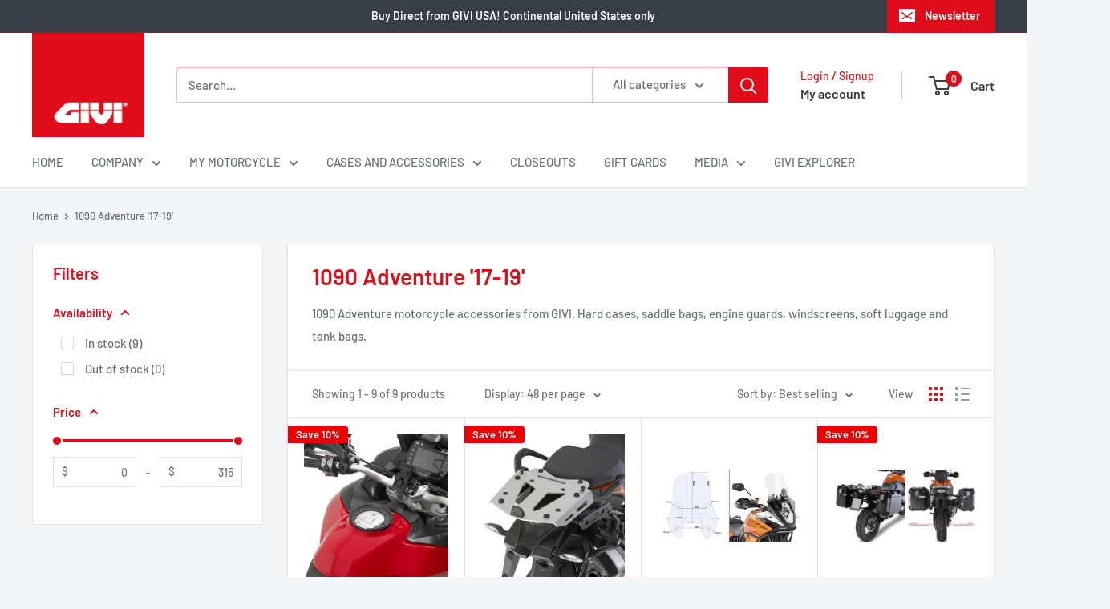

--- FILE ---
content_type: text/html; charset=utf-8
request_url: https://giviusa.com/collections/1090-adventure-17-19
body_size: 61688
content:
<!doctype html>

<html class="no-js" lang="en">
  <head>
    <meta charset="utf-8">
    <meta name="viewport" content="width=device-width, initial-scale=1.0, height=device-height, minimum-scale=1.0, maximum-scale=1.0">
    <meta name="theme-color" content="#e00c19">

    <title>1090 Adventure &#39;17-19&#39;</title><meta name="description" content="1090 Adventure motorcycle accessories from GIVI. Hard cases, saddle bags, engine guards, windscreens, soft luggage and tank bags."><link rel="canonical" href="https://giviusa.com/collections/1090-adventure-17-19"><link rel="shortcut icon" href="//giviusa.com/cdn/shop/files/icon_small_2ec4dd3f-0cdb-4c23-a11d-4d82dc96b41f_96x96.png?v=1614708858" type="image/png"><link rel="preload" as="style" href="//giviusa.com/cdn/shop/t/41/assets/theme.css?v=64896656854714595661764703600">
    <link rel="preload" as="script" href="//giviusa.com/cdn/shop/t/41/assets/theme.js?v=100952596617660054121764703600">
    <link rel="preconnect" href="https://cdn.shopify.com">
    <link rel="preconnect" href="https://fonts.shopifycdn.com">
    <link rel="dns-prefetch" href="https://productreviews.shopifycdn.com">
    <link rel="dns-prefetch" href="https://ajax.googleapis.com">
    <link rel="dns-prefetch" href="https://maps.googleapis.com">
    <link rel="dns-prefetch" href="https://maps.gstatic.com">

    <meta property="og:type" content="website">
  <meta property="og:title" content="1090 Adventure &#39;17-19&#39;">
  <meta property="og:image" content="http://giviusa.com/cdn/shop/collections/ktm_1090adv_200x200_f7ec95a6-353d-40c7-b4c3-f29106dc3386.jpg?v=1613507997">
  <meta property="og:image:secure_url" content="https://giviusa.com/cdn/shop/collections/ktm_1090adv_200x200_f7ec95a6-353d-40c7-b4c3-f29106dc3386.jpg?v=1613507997">
  <meta property="og:image:width" content="500">
  <meta property="og:image:height" content="500"><meta property="og:description" content="1090 Adventure motorcycle accessories from GIVI. Hard cases, saddle bags, engine guards, windscreens, soft luggage and tank bags."><meta property="og:url" content="https://giviusa.com/collections/1090-adventure-17-19">
<meta property="og:site_name" content="GIVI USA"><meta name="twitter:card" content="summary"><meta name="twitter:title" content="1090 Adventure '17-19'">
  <meta name="twitter:description" content="1090 Adventure motorcycle accessories from GIVI. Hard cases, saddle bags, engine guards, windscreens, soft luggage and tank bags.">
  <meta name="twitter:image" content="https://giviusa.com/cdn/shop/collections/ktm_1090adv_200x200_f7ec95a6-353d-40c7-b4c3-f29106dc3386_600x600_crop_center.jpg?v=1613507997">
    <link rel="preload" href="//giviusa.com/cdn/fonts/barlow/barlow_n6.329f582a81f63f125e63c20a5a80ae9477df68e1.woff2" as="font" type="font/woff2" crossorigin><link rel="preload" href="//giviusa.com/cdn/fonts/barlow/barlow_n5.a193a1990790eba0cc5cca569d23799830e90f07.woff2" as="font" type="font/woff2" crossorigin><style>
  @font-face {
  font-family: Barlow;
  font-weight: 600;
  font-style: normal;
  font-display: swap;
  src: url("//giviusa.com/cdn/fonts/barlow/barlow_n6.329f582a81f63f125e63c20a5a80ae9477df68e1.woff2") format("woff2"),
       url("//giviusa.com/cdn/fonts/barlow/barlow_n6.0163402e36247bcb8b02716880d0b39568412e9e.woff") format("woff");
}

  @font-face {
  font-family: Barlow;
  font-weight: 500;
  font-style: normal;
  font-display: swap;
  src: url("//giviusa.com/cdn/fonts/barlow/barlow_n5.a193a1990790eba0cc5cca569d23799830e90f07.woff2") format("woff2"),
       url("//giviusa.com/cdn/fonts/barlow/barlow_n5.ae31c82169b1dc0715609b8cc6a610b917808358.woff") format("woff");
}

@font-face {
  font-family: Barlow;
  font-weight: 600;
  font-style: normal;
  font-display: swap;
  src: url("//giviusa.com/cdn/fonts/barlow/barlow_n6.329f582a81f63f125e63c20a5a80ae9477df68e1.woff2") format("woff2"),
       url("//giviusa.com/cdn/fonts/barlow/barlow_n6.0163402e36247bcb8b02716880d0b39568412e9e.woff") format("woff");
}

@font-face {
  font-family: Barlow;
  font-weight: 600;
  font-style: italic;
  font-display: swap;
  src: url("//giviusa.com/cdn/fonts/barlow/barlow_i6.5a22bd20fb27bad4d7674cc6e666fb9c77d813bb.woff2") format("woff2"),
       url("//giviusa.com/cdn/fonts/barlow/barlow_i6.1c8787fcb59f3add01a87f21b38c7ef797e3b3a1.woff") format("woff");
}


  @font-face {
  font-family: Barlow;
  font-weight: 700;
  font-style: normal;
  font-display: swap;
  src: url("//giviusa.com/cdn/fonts/barlow/barlow_n7.691d1d11f150e857dcbc1c10ef03d825bc378d81.woff2") format("woff2"),
       url("//giviusa.com/cdn/fonts/barlow/barlow_n7.4fdbb1cb7da0e2c2f88492243ffa2b4f91924840.woff") format("woff");
}

  @font-face {
  font-family: Barlow;
  font-weight: 500;
  font-style: italic;
  font-display: swap;
  src: url("//giviusa.com/cdn/fonts/barlow/barlow_i5.714d58286997b65cd479af615cfa9bb0a117a573.woff2") format("woff2"),
       url("//giviusa.com/cdn/fonts/barlow/barlow_i5.0120f77e6447d3b5df4bbec8ad8c2d029d87fb21.woff") format("woff");
}

  @font-face {
  font-family: Barlow;
  font-weight: 700;
  font-style: italic;
  font-display: swap;
  src: url("//giviusa.com/cdn/fonts/barlow/barlow_i7.50e19d6cc2ba5146fa437a5a7443c76d5d730103.woff2") format("woff2"),
       url("//giviusa.com/cdn/fonts/barlow/barlow_i7.47e9f98f1b094d912e6fd631cc3fe93d9f40964f.woff") format("woff");
}


  :root {
    --default-text-font-size : 15px;
    --base-text-font-size    : 15px;
    --heading-font-family    : Barlow, sans-serif;
    --heading-font-weight    : 600;
    --heading-font-style     : normal;
    --text-font-family       : Barlow, sans-serif;
    --text-font-weight       : 500;
    --text-font-style        : normal;
    --text-font-bolder-weight: 600;
    --text-link-decoration   : underline;

    --text-color               : #677279;
    --text-color-rgb           : 103, 114, 121;
    --heading-color            : #e00c19;
    --border-color             : #e1e3e4;
    --border-color-rgb         : 225, 227, 228;
    --form-border-color        : #d4d6d8;
    --accent-color             : #e00c19;
    --accent-color-rgb         : 224, 12, 25;
    --link-color               : #e00c19;
    --link-color-hover         : #970811;
    --background               : #f3f5f6;
    --secondary-background     : #ffffff;
    --secondary-background-rgb : 255, 255, 255;
    --accent-background        : rgba(224, 12, 25, 0.08);

    --input-background: #ffffff;

    --error-color       : #ff0000;
    --error-background  : rgba(255, 0, 0, 0.07);
    --success-color     : #00aa00;
    --success-background: rgba(0, 170, 0, 0.11);

    --primary-button-background      : #e00c19;
    --primary-button-background-rgb  : 224, 12, 25;
    --primary-button-text-color      : #ffffff;
    --secondary-button-background    : #373e48;
    --secondary-button-background-rgb: 55, 62, 72;
    --secondary-button-text-color    : #ffffff;

    --header-background      : #ffffff;
    --header-text-color      : #373e48;
    --header-light-text-color: #e00c19;
    --header-border-color    : rgba(224, 12, 25, 0.3);
    --header-accent-color    : #e00c19;

    --footer-background-color:    #373e48;
    --footer-heading-text-color:  #e00c19;
    --footer-body-text-color:     #f3f5f6;
    --footer-body-text-color-rgb: 243, 245, 246;
    --footer-accent-color:        #e00c19;
    --footer-accent-color-rgb:    224, 12, 25;
    --footer-border:              none;
    
    --flickity-arrow-color: #abb1b4;--product-on-sale-accent           : #ee0000;
    --product-on-sale-accent-rgb       : 238, 0, 0;
    --product-on-sale-color            : #ffffff;
    --product-in-stock-color           : #008a00;
    --product-low-stock-color          : #ee0000;
    --product-sold-out-color           : #8a9297;
    --product-custom-label-1-background: #008a00;
    --product-custom-label-1-color     : #ffffff;
    --product-custom-label-2-background: #00a500;
    --product-custom-label-2-color     : #ffffff;
    --product-review-star-color        : #ffbd00;

    --mobile-container-gutter : 20px;
    --desktop-container-gutter: 40px;

    /* Shopify related variables */
    --payment-terms-background-color: #f3f5f6;
  }
</style>

<script>
  // IE11 does not have support for CSS variables, so we have to polyfill them
  if (!(((window || {}).CSS || {}).supports && window.CSS.supports('(--a: 0)'))) {
    const script = document.createElement('script');
    script.type = 'text/javascript';
    script.src = 'https://cdn.jsdelivr.net/npm/css-vars-ponyfill@2';
    script.onload = function() {
      cssVars({});
    };

    document.getElementsByTagName('head')[0].appendChild(script);
  }
</script>


    <script>window.performance && window.performance.mark && window.performance.mark('shopify.content_for_header.start');</script><meta id="shopify-digital-wallet" name="shopify-digital-wallet" content="/52788494528/digital_wallets/dialog">
<meta name="shopify-checkout-api-token" content="7eab616973312b3f0f1bc777e2c63df3">
<meta id="in-context-paypal-metadata" data-shop-id="52788494528" data-venmo-supported="true" data-environment="production" data-locale="en_US" data-paypal-v4="true" data-currency="USD">
<link rel="alternate" type="application/atom+xml" title="Feed" href="/collections/1090-adventure-17-19.atom" />
<link rel="alternate" type="application/json+oembed" href="https://giviusa.com/collections/1090-adventure-17-19.oembed">
<script async="async" src="/checkouts/internal/preloads.js?locale=en-US"></script>
<link rel="preconnect" href="https://shop.app" crossorigin="anonymous">
<script async="async" src="https://shop.app/checkouts/internal/preloads.js?locale=en-US&shop_id=52788494528" crossorigin="anonymous"></script>
<script id="apple-pay-shop-capabilities" type="application/json">{"shopId":52788494528,"countryCode":"US","currencyCode":"USD","merchantCapabilities":["supports3DS"],"merchantId":"gid:\/\/shopify\/Shop\/52788494528","merchantName":"GIVI USA","requiredBillingContactFields":["postalAddress","email","phone"],"requiredShippingContactFields":["postalAddress","email","phone"],"shippingType":"shipping","supportedNetworks":["visa","masterCard","amex","discover","elo","jcb"],"total":{"type":"pending","label":"GIVI USA","amount":"1.00"},"shopifyPaymentsEnabled":true,"supportsSubscriptions":true}</script>
<script id="shopify-features" type="application/json">{"accessToken":"7eab616973312b3f0f1bc777e2c63df3","betas":["rich-media-storefront-analytics"],"domain":"giviusa.com","predictiveSearch":true,"shopId":52788494528,"locale":"en"}</script>
<script>var Shopify = Shopify || {};
Shopify.shop = "giviusa.myshopify.com";
Shopify.locale = "en";
Shopify.currency = {"active":"USD","rate":"1.0"};
Shopify.country = "US";
Shopify.theme = {"name":"GIVI 2.0.2","id":154591068412,"schema_name":"Warehouse","schema_version":"6.7.0","theme_store_id":871,"role":"main"};
Shopify.theme.handle = "null";
Shopify.theme.style = {"id":null,"handle":null};
Shopify.cdnHost = "giviusa.com/cdn";
Shopify.routes = Shopify.routes || {};
Shopify.routes.root = "/";</script>
<script type="module">!function(o){(o.Shopify=o.Shopify||{}).modules=!0}(window);</script>
<script>!function(o){function n(){var o=[];function n(){o.push(Array.prototype.slice.apply(arguments))}return n.q=o,n}var t=o.Shopify=o.Shopify||{};t.loadFeatures=n(),t.autoloadFeatures=n()}(window);</script>
<script>
  window.ShopifyPay = window.ShopifyPay || {};
  window.ShopifyPay.apiHost = "shop.app\/pay";
  window.ShopifyPay.redirectState = null;
</script>
<script id="shop-js-analytics" type="application/json">{"pageType":"collection"}</script>
<script defer="defer" async type="module" src="//giviusa.com/cdn/shopifycloud/shop-js/modules/v2/client.init-shop-cart-sync_DlSlHazZ.en.esm.js"></script>
<script defer="defer" async type="module" src="//giviusa.com/cdn/shopifycloud/shop-js/modules/v2/chunk.common_D16XZWos.esm.js"></script>
<script type="module">
  await import("//giviusa.com/cdn/shopifycloud/shop-js/modules/v2/client.init-shop-cart-sync_DlSlHazZ.en.esm.js");
await import("//giviusa.com/cdn/shopifycloud/shop-js/modules/v2/chunk.common_D16XZWos.esm.js");

  window.Shopify.SignInWithShop?.initShopCartSync?.({"fedCMEnabled":true,"windoidEnabled":true});

</script>
<script>
  window.Shopify = window.Shopify || {};
  if (!window.Shopify.featureAssets) window.Shopify.featureAssets = {};
  window.Shopify.featureAssets['shop-js'] = {"shop-cart-sync":["modules/v2/client.shop-cart-sync_DKWYiEUO.en.esm.js","modules/v2/chunk.common_D16XZWos.esm.js"],"init-fed-cm":["modules/v2/client.init-fed-cm_vfPMjZAC.en.esm.js","modules/v2/chunk.common_D16XZWos.esm.js"],"init-shop-email-lookup-coordinator":["modules/v2/client.init-shop-email-lookup-coordinator_CR38P6MB.en.esm.js","modules/v2/chunk.common_D16XZWos.esm.js"],"init-shop-cart-sync":["modules/v2/client.init-shop-cart-sync_DlSlHazZ.en.esm.js","modules/v2/chunk.common_D16XZWos.esm.js"],"shop-cash-offers":["modules/v2/client.shop-cash-offers_CJw4IQ6B.en.esm.js","modules/v2/chunk.common_D16XZWos.esm.js","modules/v2/chunk.modal_UwFWkumu.esm.js"],"shop-toast-manager":["modules/v2/client.shop-toast-manager_BY778Uv6.en.esm.js","modules/v2/chunk.common_D16XZWos.esm.js"],"init-windoid":["modules/v2/client.init-windoid_DVhZdEm3.en.esm.js","modules/v2/chunk.common_D16XZWos.esm.js"],"shop-button":["modules/v2/client.shop-button_D2ZzKUPa.en.esm.js","modules/v2/chunk.common_D16XZWos.esm.js"],"avatar":["modules/v2/client.avatar_BTnouDA3.en.esm.js"],"init-customer-accounts-sign-up":["modules/v2/client.init-customer-accounts-sign-up_CQZUmjGN.en.esm.js","modules/v2/client.shop-login-button_Cu5K-F7X.en.esm.js","modules/v2/chunk.common_D16XZWos.esm.js","modules/v2/chunk.modal_UwFWkumu.esm.js"],"pay-button":["modules/v2/client.pay-button_CcBqbGU7.en.esm.js","modules/v2/chunk.common_D16XZWos.esm.js"],"init-shop-for-new-customer-accounts":["modules/v2/client.init-shop-for-new-customer-accounts_B5DR5JTE.en.esm.js","modules/v2/client.shop-login-button_Cu5K-F7X.en.esm.js","modules/v2/chunk.common_D16XZWos.esm.js","modules/v2/chunk.modal_UwFWkumu.esm.js"],"shop-login-button":["modules/v2/client.shop-login-button_Cu5K-F7X.en.esm.js","modules/v2/chunk.common_D16XZWos.esm.js","modules/v2/chunk.modal_UwFWkumu.esm.js"],"shop-follow-button":["modules/v2/client.shop-follow-button_BX8Slf17.en.esm.js","modules/v2/chunk.common_D16XZWos.esm.js","modules/v2/chunk.modal_UwFWkumu.esm.js"],"init-customer-accounts":["modules/v2/client.init-customer-accounts_DjKkmQ2w.en.esm.js","modules/v2/client.shop-login-button_Cu5K-F7X.en.esm.js","modules/v2/chunk.common_D16XZWos.esm.js","modules/v2/chunk.modal_UwFWkumu.esm.js"],"lead-capture":["modules/v2/client.lead-capture_ChWCg7nV.en.esm.js","modules/v2/chunk.common_D16XZWos.esm.js","modules/v2/chunk.modal_UwFWkumu.esm.js"],"checkout-modal":["modules/v2/client.checkout-modal_DPnpVyv-.en.esm.js","modules/v2/chunk.common_D16XZWos.esm.js","modules/v2/chunk.modal_UwFWkumu.esm.js"],"shop-login":["modules/v2/client.shop-login_leRXJtcZ.en.esm.js","modules/v2/chunk.common_D16XZWos.esm.js","modules/v2/chunk.modal_UwFWkumu.esm.js"],"payment-terms":["modules/v2/client.payment-terms_Bp9K0NXD.en.esm.js","modules/v2/chunk.common_D16XZWos.esm.js","modules/v2/chunk.modal_UwFWkumu.esm.js"]};
</script>
<script>(function() {
  var isLoaded = false;
  function asyncLoad() {
    if (isLoaded) return;
    isLoaded = true;
    var urls = ["https:\/\/formbuilder.hulkapps.com\/skeletopapp.js?shop=giviusa.myshopify.com","https:\/\/zooomyapps.com\/backinstock\/ZooomyOrders.js?shop=giviusa.myshopify.com","https:\/\/api.fastbundle.co\/scripts\/src.js?shop=giviusa.myshopify.com","https:\/\/api.fastbundle.co\/scripts\/script_tag.js?shop=giviusa.myshopify.com"];
    for (var i = 0; i < urls.length; i++) {
      var s = document.createElement('script');
      s.type = 'text/javascript';
      s.async = true;
      s.src = urls[i];
      var x = document.getElementsByTagName('script')[0];
      x.parentNode.insertBefore(s, x);
    }
  };
  if(window.attachEvent) {
    window.attachEvent('onload', asyncLoad);
  } else {
    window.addEventListener('load', asyncLoad, false);
  }
})();</script>
<script id="__st">var __st={"a":52788494528,"offset":-18000,"reqid":"99d5d5e0-5856-49c4-a574-d3d33bbf4317-1768585838","pageurl":"giviusa.com\/collections\/1090-adventure-17-19","u":"6efb1e2792d6","p":"collection","rtyp":"collection","rid":244123304128};</script>
<script>window.ShopifyPaypalV4VisibilityTracking = true;</script>
<script id="captcha-bootstrap">!function(){'use strict';const t='contact',e='account',n='new_comment',o=[[t,t],['blogs',n],['comments',n],[t,'customer']],c=[[e,'customer_login'],[e,'guest_login'],[e,'recover_customer_password'],[e,'create_customer']],r=t=>t.map((([t,e])=>`form[action*='/${t}']:not([data-nocaptcha='true']) input[name='form_type'][value='${e}']`)).join(','),a=t=>()=>t?[...document.querySelectorAll(t)].map((t=>t.form)):[];function s(){const t=[...o],e=r(t);return a(e)}const i='password',u='form_key',d=['recaptcha-v3-token','g-recaptcha-response','h-captcha-response',i],f=()=>{try{return window.sessionStorage}catch{return}},m='__shopify_v',_=t=>t.elements[u];function p(t,e,n=!1){try{const o=window.sessionStorage,c=JSON.parse(o.getItem(e)),{data:r}=function(t){const{data:e,action:n}=t;return t[m]||n?{data:e,action:n}:{data:t,action:n}}(c);for(const[e,n]of Object.entries(r))t.elements[e]&&(t.elements[e].value=n);n&&o.removeItem(e)}catch(o){console.error('form repopulation failed',{error:o})}}const l='form_type',E='cptcha';function T(t){t.dataset[E]=!0}const w=window,h=w.document,L='Shopify',v='ce_forms',y='captcha';let A=!1;((t,e)=>{const n=(g='f06e6c50-85a8-45c8-87d0-21a2b65856fe',I='https://cdn.shopify.com/shopifycloud/storefront-forms-hcaptcha/ce_storefront_forms_captcha_hcaptcha.v1.5.2.iife.js',D={infoText:'Protected by hCaptcha',privacyText:'Privacy',termsText:'Terms'},(t,e,n)=>{const o=w[L][v],c=o.bindForm;if(c)return c(t,g,e,D).then(n);var r;o.q.push([[t,g,e,D],n]),r=I,A||(h.body.append(Object.assign(h.createElement('script'),{id:'captcha-provider',async:!0,src:r})),A=!0)});var g,I,D;w[L]=w[L]||{},w[L][v]=w[L][v]||{},w[L][v].q=[],w[L][y]=w[L][y]||{},w[L][y].protect=function(t,e){n(t,void 0,e),T(t)},Object.freeze(w[L][y]),function(t,e,n,w,h,L){const[v,y,A,g]=function(t,e,n){const i=e?o:[],u=t?c:[],d=[...i,...u],f=r(d),m=r(i),_=r(d.filter((([t,e])=>n.includes(e))));return[a(f),a(m),a(_),s()]}(w,h,L),I=t=>{const e=t.target;return e instanceof HTMLFormElement?e:e&&e.form},D=t=>v().includes(t);t.addEventListener('submit',(t=>{const e=I(t);if(!e)return;const n=D(e)&&!e.dataset.hcaptchaBound&&!e.dataset.recaptchaBound,o=_(e),c=g().includes(e)&&(!o||!o.value);(n||c)&&t.preventDefault(),c&&!n&&(function(t){try{if(!f())return;!function(t){const e=f();if(!e)return;const n=_(t);if(!n)return;const o=n.value;o&&e.removeItem(o)}(t);const e=Array.from(Array(32),(()=>Math.random().toString(36)[2])).join('');!function(t,e){_(t)||t.append(Object.assign(document.createElement('input'),{type:'hidden',name:u})),t.elements[u].value=e}(t,e),function(t,e){const n=f();if(!n)return;const o=[...t.querySelectorAll(`input[type='${i}']`)].map((({name:t})=>t)),c=[...d,...o],r={};for(const[a,s]of new FormData(t).entries())c.includes(a)||(r[a]=s);n.setItem(e,JSON.stringify({[m]:1,action:t.action,data:r}))}(t,e)}catch(e){console.error('failed to persist form',e)}}(e),e.submit())}));const S=(t,e)=>{t&&!t.dataset[E]&&(n(t,e.some((e=>e===t))),T(t))};for(const o of['focusin','change'])t.addEventListener(o,(t=>{const e=I(t);D(e)&&S(e,y())}));const B=e.get('form_key'),M=e.get(l),P=B&&M;t.addEventListener('DOMContentLoaded',(()=>{const t=y();if(P)for(const e of t)e.elements[l].value===M&&p(e,B);[...new Set([...A(),...v().filter((t=>'true'===t.dataset.shopifyCaptcha))])].forEach((e=>S(e,t)))}))}(h,new URLSearchParams(w.location.search),n,t,e,['guest_login'])})(!0,!0)}();</script>
<script integrity="sha256-4kQ18oKyAcykRKYeNunJcIwy7WH5gtpwJnB7kiuLZ1E=" data-source-attribution="shopify.loadfeatures" defer="defer" src="//giviusa.com/cdn/shopifycloud/storefront/assets/storefront/load_feature-a0a9edcb.js" crossorigin="anonymous"></script>
<script crossorigin="anonymous" defer="defer" src="//giviusa.com/cdn/shopifycloud/storefront/assets/shopify_pay/storefront-65b4c6d7.js?v=20250812"></script>
<script data-source-attribution="shopify.dynamic_checkout.dynamic.init">var Shopify=Shopify||{};Shopify.PaymentButton=Shopify.PaymentButton||{isStorefrontPortableWallets:!0,init:function(){window.Shopify.PaymentButton.init=function(){};var t=document.createElement("script");t.src="https://giviusa.com/cdn/shopifycloud/portable-wallets/latest/portable-wallets.en.js",t.type="module",document.head.appendChild(t)}};
</script>
<script data-source-attribution="shopify.dynamic_checkout.buyer_consent">
  function portableWalletsHideBuyerConsent(e){var t=document.getElementById("shopify-buyer-consent"),n=document.getElementById("shopify-subscription-policy-button");t&&n&&(t.classList.add("hidden"),t.setAttribute("aria-hidden","true"),n.removeEventListener("click",e))}function portableWalletsShowBuyerConsent(e){var t=document.getElementById("shopify-buyer-consent"),n=document.getElementById("shopify-subscription-policy-button");t&&n&&(t.classList.remove("hidden"),t.removeAttribute("aria-hidden"),n.addEventListener("click",e))}window.Shopify?.PaymentButton&&(window.Shopify.PaymentButton.hideBuyerConsent=portableWalletsHideBuyerConsent,window.Shopify.PaymentButton.showBuyerConsent=portableWalletsShowBuyerConsent);
</script>
<script data-source-attribution="shopify.dynamic_checkout.cart.bootstrap">document.addEventListener("DOMContentLoaded",(function(){function t(){return document.querySelector("shopify-accelerated-checkout-cart, shopify-accelerated-checkout")}if(t())Shopify.PaymentButton.init();else{new MutationObserver((function(e,n){t()&&(Shopify.PaymentButton.init(),n.disconnect())})).observe(document.body,{childList:!0,subtree:!0})}}));
</script>
<link id="shopify-accelerated-checkout-styles" rel="stylesheet" media="screen" href="https://giviusa.com/cdn/shopifycloud/portable-wallets/latest/accelerated-checkout-backwards-compat.css" crossorigin="anonymous">
<style id="shopify-accelerated-checkout-cart">
        #shopify-buyer-consent {
  margin-top: 1em;
  display: inline-block;
  width: 100%;
}

#shopify-buyer-consent.hidden {
  display: none;
}

#shopify-subscription-policy-button {
  background: none;
  border: none;
  padding: 0;
  text-decoration: underline;
  font-size: inherit;
  cursor: pointer;
}

#shopify-subscription-policy-button::before {
  box-shadow: none;
}

      </style>

<script>window.performance && window.performance.mark && window.performance.mark('shopify.content_for_header.end');</script>

    <link rel="stylesheet" href="//giviusa.com/cdn/shop/t/41/assets/theme.css?v=64896656854714595661764703600">

    <script type="application/ld+json">
  {
    "@context": "https://schema.org",
    "@type": "BreadcrumbList",
    "itemListElement": [{
        "@type": "ListItem",
        "position": 1,
        "name": "Home",
        "item": "https://giviusa.com"
      },{
            "@type": "ListItem",
            "position": 2,
            "name": "1090 Adventure '17-19'",
            "item": "https://giviusa.com/collections/1090-adventure-17-19"
          }]
  }
</script>

    <script>
      // This allows to expose several variables to the global scope, to be used in scripts
      window.theme = {
        pageType: "collection",
        cartCount: 0,
        moneyFormat: "\u003cspan class=money\u003e${{amount}}\u003c\/span\u003e",
        moneyWithCurrencyFormat: "\u003cspan class=money\u003e${{amount}} USD\u003c\/span\u003e",
        currencyCodeEnabled: false,
        showDiscount: true,
        discountMode: "percentage",
        cartType: "drawer"
      };

      window.routes = {
        rootUrl: "\/",
        rootUrlWithoutSlash: '',
        cartUrl: "\/cart",
        cartAddUrl: "\/cart\/add",
        cartChangeUrl: "\/cart\/change",
        searchUrl: "\/search",
        productRecommendationsUrl: "\/recommendations\/products"
      };

      window.languages = {
        productRegularPrice: "Regular price",
        productSalePrice: "Sale price",
        collectionOnSaleLabel: "Save {{savings}}",
        productFormUnavailable: "Unavailable",
        productFormAddToCart: "Add to cart",
        productFormPreOrder: "Pre-order",
        productFormSoldOut: "Sold out",
        productAdded: "Product has been added to your cart",
        productAddedShort: "Added!",
        shippingEstimatorNoResults: "No shipping could be found for your address.",
        shippingEstimatorOneResult: "There is one shipping rate for your address:",
        shippingEstimatorMultipleResults: "There are {{count}} shipping rates for your address:",
        shippingEstimatorErrors: "There are some errors:"
      };

      document.documentElement.className = document.documentElement.className.replace('no-js', 'js');
    </script><script src="//giviusa.com/cdn/shop/t/41/assets/theme.js?v=100952596617660054121764703600" defer></script>
    <script src="//giviusa.com/cdn/shop/t/41/assets/custom.js?v=102476495355921946141764703600" defer></script><script>
        (function () {
          window.onpageshow = function() {
            // We force re-freshing the cart content onpageshow, as most browsers will serve a cache copy when hitting the
            // back button, which cause staled data
            document.documentElement.dispatchEvent(new CustomEvent('cart:refresh', {
              bubbles: true,
              detail: {scrollToTop: false}
            }));
          };
        })();
      </script><!-- BEGIN app block: shopify://apps/chatra-live-chat-chatbot/blocks/widget/3617185a-5880-4550-b1d3-81cdb9d37290 --><script src="https://call.chatra.io/shopify?chatraId=eHi5suH7AM2FTZCwD" async></script>

<!-- END app block --><!-- BEGIN app block: shopify://apps/fbp-fast-bundle/blocks/fast_bundle/9e87fbe2-9041-4c23-acf5-322413994cef -->
  <!-- BEGIN app snippet: fast_bundle -->




<script>
    if (Math.random() < 0.05) {
      window.FastBundleRenderTimestamp = Date.now();
    }
    const newBaseUrl = 'https://sdk.fastbundle.co'
    const apiURL = 'https://api.fastbundle.co'
    const rbrAppUrl = `${newBaseUrl}/{version}/main.min.js`
    const rbrVendorUrl = `${newBaseUrl}/{version}/vendor.js`
    const rbrCartUrl = `${apiURL}/scripts/cart.js`
    const rbrStyleUrl = `${newBaseUrl}/{version}/main.min.css`

    const legacyRbrAppUrl = `${apiURL}/react-src/static/js/main.min.js`
    const legacyRbrStyleUrl = `${apiURL}/react-src/static/css/main.min.css`

    const previousScriptLoaded = Boolean(document.querySelectorAll(`script[src*="${newBaseUrl}"]`).length)
    const previousLegacyScriptLoaded = Boolean(document.querySelectorAll(`script[src*="${legacyRbrAppUrl}"]`).length)

    if (!(previousScriptLoaded || previousLegacyScriptLoaded)) {
        const FastBundleConf = {"enable_bap_modal":false,"frontend_version":"1.22.01","storefront_record_submitted":false,"use_shopify_prices":false,"currencies":[{"id":1514247247,"code":"USD","conversion_fee":1.0,"roundup_number":0.0,"rounding_enabled":true}],"is_active":true,"override_product_page_forms":false,"allow_funnel":false,"translations":[{"id":1975572,"key":"add","value":"Add","locale_code":"en","model":"shop","object_id":79800},{"id":1975573,"key":"add_all_products_to_cart","value":"Add all products to cart","locale_code":"en","model":"shop","object_id":79800},{"id":1975574,"key":"add_bundle","value":"Add Bundle","locale_code":"en","model":"shop","object_id":79800},{"id":1975577,"key":"added","value":"Added!","locale_code":"en","model":"shop","object_id":79800},{"id":1975578,"key":"added_","value":"Added","locale_code":"en","model":"shop","object_id":79800},{"id":1975579,"key":"added_items","value":"Added items","locale_code":"en","model":"shop","object_id":79800},{"id":1975580,"key":"added_product_issue","value":"There's an issue with the added products","locale_code":"en","model":"shop","object_id":79800},{"id":1975581,"key":"added_to_product_list","value":"Added to the product list","locale_code":"en","model":"shop","object_id":79800},{"id":1975575,"key":"add_items","value":"Please add items","locale_code":"en","model":"shop","object_id":79800},{"id":1975576,"key":"add_to_cart","value":"Add to cart","locale_code":"en","model":"shop","object_id":79800},{"id":1975699,"key":"all_included_products_are_sold_out","value":"All included products are sold out","locale_code":"en","model":"shop","object_id":79800},{"id":1975582,"key":"apply_discount","value":"Discount will be applied at checkout","locale_code":"en","model":"shop","object_id":79800},{"id":1975586,"key":"badge_price_description","value":"Save {discount}!","locale_code":"en","model":"shop","object_id":79800},{"id":1975584,"key":"bap_modal_sub_title_without_variant","value":"Review the below boxes and click on the button to fix the cart.","locale_code":"en","model":"shop","object_id":79800},{"id":1975583,"key":"bap_modal_sub_title_with_variant","value":"Review the below boxes, select the proper variant for each included products and click on the button to fix the cart.","locale_code":"en","model":"shop","object_id":79800},{"id":1975585,"key":"bap_modal_title","value":"{product_name} is a bundle product that includes {num_of_products} products. This product will be replaced by its included products.","locale_code":"en","model":"shop","object_id":79800},{"id":1975587,"key":"builder_added_count","value":"{num_added} / {num_must_add} added","locale_code":"en","model":"shop","object_id":79800},{"id":1975588,"key":"builder_count_error","value":"You must add {quantity} other items from the above collections.","locale_code":"en","model":"shop","object_id":79800},{"id":1975589,"key":"bundle_not_available","value":"The bundle is not available anymore","locale_code":"en","model":"shop","object_id":79800},{"id":1975590,"key":"bundle_title","value":"Bundle title","locale_code":"en","model":"shop","object_id":79800},{"id":1975591,"key":"buy","value":"Buy","locale_code":"en","model":"shop","object_id":79800},{"id":1975592,"key":"buy_all","value":"Buy all","locale_code":"en","model":"shop","object_id":79800},{"id":1975593,"key":"buy_from_collections","value":"Buy from these collections","locale_code":"en","model":"shop","object_id":79800},{"id":1975594,"key":"buy_item","value":"Buy {quantity} items","locale_code":"en","model":"shop","object_id":79800},{"id":1975595,"key":"bxgy_btn_title","value":"Add to cart","locale_code":"en","model":"shop","object_id":79800},{"id":1975596,"key":"cancel","value":"Cancel","locale_code":"en","model":"shop","object_id":79800},{"id":1975597,"key":"choose_items_to_buy","value":"Choose items to buy together.","locale_code":"en","model":"shop","object_id":79800},{"id":1975598,"key":"collection","value":"collection","locale_code":"en","model":"shop","object_id":79800},{"id":1975599,"key":"collection_btn_title","value":"Add selected to cart","locale_code":"en","model":"shop","object_id":79800},{"id":1975600,"key":"collection_item","value":"Add {quantity} items from {collection}","locale_code":"en","model":"shop","object_id":79800},{"id":1975601,"key":"color","value":"Color","locale_code":"en","model":"shop","object_id":79800},{"id":1975602,"key":"copied","value":"Copied!","locale_code":"en","model":"shop","object_id":79800},{"id":1975603,"key":"copy_code","value":"Copy code","locale_code":"en","model":"shop","object_id":79800},{"id":1975604,"key":"currently_soldout","value":"This product is currently sold out","locale_code":"en","model":"shop","object_id":79800},{"id":1975605,"key":"days","value":"Days","locale_code":"en","model":"shop","object_id":79800},{"id":1975606,"key":"delete_bap_product","value":"here","locale_code":"en","model":"shop","object_id":79800},{"id":1975607,"key":"discount_applied","value":"{discount} discount applied","locale_code":"en","model":"shop","object_id":79800},{"id":1975608,"key":"discount_card_desc","value":"Enter the discount code below if it isn't included at checkout.","locale_code":"en","model":"shop","object_id":79800},{"id":1975609,"key":"discount_card_discount","value":"Discount code:","locale_code":"en","model":"shop","object_id":79800},{"id":1975610,"key":"discount_is_applied","value":"discount is applied on the selected products.","locale_code":"en","model":"shop","object_id":79800},{"id":1975611,"key":"dropdown","value":"dropdown","locale_code":"en","model":"shop","object_id":79800},{"id":1975612,"key":"error_loading_bundles","value":"There is a problem loading bundles, please try again in a bit!","locale_code":"en","model":"shop","object_id":79800},{"id":1975613,"key":"fix_cart","value":"Fix your Cart","locale_code":"en","model":"shop","object_id":79800},{"id":1975614,"key":"free","value":"Free","locale_code":"en","model":"shop","object_id":79800},{"id":1975615,"key":"free_gift","value":"Free gift","locale_code":"en","model":"shop","object_id":79800},{"id":1975616,"key":"free_gift_applied","value":"Free gift applied","locale_code":"en","model":"shop","object_id":79800},{"id":1975617,"key":"free_shipping","value":"Free shipping","locale_code":"en","model":"shop","object_id":79800},{"id":1975618,"key":"funnel_alert","value":"This item is already in your cart.","locale_code":"en","model":"shop","object_id":79800},{"id":1975619,"key":"funnel_button_description","value":"Buy this bundle | Save {discount}","locale_code":"en","model":"shop","object_id":79800},{"id":1975620,"key":"funnel_discount_description","value":"save {discount}","locale_code":"en","model":"shop","object_id":79800},{"id":1975621,"key":"funnel_popup_title","value":"Complete your cart with this bundle and save","locale_code":"en","model":"shop","object_id":79800},{"id":1975622,"key":"get_free_gift","value":"Get these free gifts","locale_code":"en","model":"shop","object_id":79800},{"id":1975623,"key":"get_off_collections","value":"Get {discount}% Off on these collections","locale_code":"en","model":"shop","object_id":79800},{"id":1975624,"key":"go_to_bundle_builder","value":"Go to Bundle builder","locale_code":"en","model":"shop","object_id":79800},{"id":1975625,"key":"go_to_offer_page","value":"Go to Offer Page","locale_code":"en","model":"shop","object_id":79800},{"id":1975626,"key":"have_not_selected","value":"You have not selected any items yet","locale_code":"en","model":"shop","object_id":79800},{"id":1975627,"key":"have_selected","value":"You have selected {quantity} items","locale_code":"en","model":"shop","object_id":79800},{"id":1975628,"key":"hide","value":"Hide","locale_code":"en","model":"shop","object_id":79800},{"id":1975629,"key":"hours","value":"Hours","locale_code":"en","model":"shop","object_id":79800},{"id":1975630,"key":"includes_free_shipping","value":"Includes free shipping","locale_code":"en","model":"shop","object_id":79800},{"id":1975631,"key":"item","value":"item","locale_code":"en","model":"shop","object_id":79800},{"id":1975632,"key":"items","value":"items","locale_code":"en","model":"shop","object_id":79800},{"id":1975633,"key":"items_not_found","value":"No matching items found","locale_code":"en","model":"shop","object_id":79800},{"id":1975634,"key":"items_selected","value":"items selected","locale_code":"en","model":"shop","object_id":79800},{"id":1975635,"key":"material","value":"Material","locale_code":"en","model":"shop","object_id":79800},{"id":1975636,"key":"min","value":"Min","locale_code":"en","model":"shop","object_id":79800},{"id":1975637,"key":"mix_btn_title","value":"Add selected to cart","locale_code":"en","model":"shop","object_id":79800},{"id":1975638,"key":"multiple_items_funnel_alert","value":"Some of the items are already in the cart","locale_code":"en","model":"shop","object_id":79800},{"id":1975639,"key":"no","value":"No","locale_code":"en","model":"shop","object_id":79800},{"id":1975640,"key":"no_item","value":"No items added!","locale_code":"en","model":"shop","object_id":79800},{"id":1975641,"key":"no_item_selected","value":"No items selected!","locale_code":"en","model":"shop","object_id":79800},{"id":1975642,"key":"not_enough","value":"insufficient inventory","locale_code":"en","model":"shop","object_id":79800},{"id":1975643,"key":"not_selected_any","value":"not selected any items yet.","locale_code":"en","model":"shop","object_id":79800},{"id":1975644,"key":"off","value":"OFF","locale_code":"en","model":"shop","object_id":79800},{"id":1975645,"key":"offer_ends","value":"This offer ends in","locale_code":"en","model":"shop","object_id":79800},{"id":1975646,"key":"one_time_purchase","value":"One time purchase","locale_code":"en","model":"shop","object_id":79800},{"id":1975647,"key":"option","value":"option","locale_code":"en","model":"shop","object_id":79800},{"id":1975648,"key":"out_of","value":"out of","locale_code":"en","model":"shop","object_id":79800},{"id":1975649,"key":"per_one","value":"per one","locale_code":"en","model":"shop","object_id":79800},{"id":1975650,"key":"Please_add_product_from_collections","value":"Please add product from the list","locale_code":"en","model":"shop","object_id":79800},{"id":1975651,"key":"powered_by","value":"Powered by","locale_code":"en","model":"shop","object_id":79800},{"id":1975652,"key":"price_description","value":"Add bundle to cart | Save {discount}","locale_code":"en","model":"shop","object_id":79800},{"id":1975653,"key":"price_description_setPrice","value":"Add to cart for {final_price}","locale_code":"en","model":"shop","object_id":79800},{"id":1975654,"key":"proceed_without_addons","value":"Proceed without add-ons","locale_code":"en","model":"shop","object_id":79800},{"id":1975655,"key":"product","value":"product","locale_code":"en","model":"shop","object_id":79800},{"id":1975656,"key":"products","value":"products","locale_code":"en","model":"shop","object_id":79800},{"id":1975657,"key":"quantity","value":"Quantity","locale_code":"en","model":"shop","object_id":79800},{"id":1975658,"key":"remove_from_cart","value":"Remove from Cart","locale_code":"en","model":"shop","object_id":79800},{"id":1975659,"key":"required_tooltip","value":"This product is required and can not be deselected","locale_code":"en","model":"shop","object_id":79800},{"id":1975660,"key":"save","value":"Save","locale_code":"en","model":"shop","object_id":79800},{"id":1975661,"key":"save_more","value":"Add {range} to save more","locale_code":"en","model":"shop","object_id":79800},{"id":1975662,"key":"search_product","value":"Search product","locale_code":"en","model":"shop","object_id":79800},{"id":1975663,"key":"sec","value":"Sec","locale_code":"en","model":"shop","object_id":79800},{"id":1975664,"key":"see_all","value":"See all","locale_code":"en","model":"shop","object_id":79800},{"id":1975665,"key":"see_less","value":"See Less","locale_code":"en","model":"shop","object_id":79800},{"id":1975666,"key":"see_more_details","value":"See More Details","locale_code":"en","model":"shop","object_id":79800},{"id":1975667,"key":"select_all","value":"All products","locale_code":"en","model":"shop","object_id":79800},{"id":1975668,"key":"select_all_variants","value":"Please select all variants","locale_code":"en","model":"shop","object_id":79800},{"id":1975669,"key":"select_all_variants_correctly","value":"An item is out of stock and bundle cannot be added","locale_code":"en","model":"shop","object_id":79800},{"id":1975670,"key":"select_at_least","value":"You must select at least {minQty} items","locale_code":"en","model":"shop","object_id":79800},{"id":1975671,"key":"select_at_least_min_qty","value":"Select at least {min_qty} items to apply the discount.","locale_code":"en","model":"shop","object_id":79800},{"id":1975678,"key":"selected","value":"selected","locale_code":"en","model":"shop","object_id":79800},{"id":1975679,"key":"selected_products","value":"Selected products","locale_code":"en","model":"shop","object_id":79800},{"id":1975672,"key":"select_selling_plan","value":"Select a selling plan","locale_code":"en","model":"shop","object_id":79800},{"id":1975673,"key":"select_variant","value":"Select Variant","locale_code":"en","model":"shop","object_id":79800},{"id":1975674,"key":"select_variant_minimal","value":"Size / Color / Type","locale_code":"en","model":"shop","object_id":79800},{"id":1975675,"key":"select_variants","value":"Select variants","locale_code":"en","model":"shop","object_id":79800},{"id":1975676,"key":"select_variants_for","value":"Select variants for {product}","locale_code":"en","model":"shop","object_id":79800},{"id":1975677,"key":"select_variants_to_show_subscription","value":"You have not selected the variants\nor there are no subscription plans with the selected variants.","locale_code":"en","model":"shop","object_id":79800},{"id":1975680,"key":"shipping_cost","value":"shipping cost","locale_code":"en","model":"shop","object_id":79800},{"id":1975681,"key":"show","value":"Show","locale_code":"en","model":"shop","object_id":79800},{"id":1975682,"key":"size","value":"Size","locale_code":"en","model":"shop","object_id":79800},{"id":1975683,"key":"sold_out","value":"Sold out","locale_code":"en","model":"shop","object_id":79800},{"id":1975684,"key":"style","value":"Style","locale_code":"en","model":"shop","object_id":79800},{"id":1975685,"key":"tap_to_check","value":"Tap to check","locale_code":"en","model":"shop","object_id":79800},{"id":1975698,"key":"the_product_is_sold_out","value":"The product is sold out","locale_code":"en","model":"shop","object_id":79800},{"id":1975686,"key":"this_item","value":"This item","locale_code":"en","model":"shop","object_id":79800},{"id":1975687,"key":"total","value":"Total","locale_code":"en","model":"shop","object_id":79800},{"id":1975688,"key":"variant","value":"Variant","locale_code":"en","model":"shop","object_id":79800},{"id":1975689,"key":"variants","value":"Variants","locale_code":"en","model":"shop","object_id":79800},{"id":1975690,"key":"view_offer_details","value":"View offer details","locale_code":"en","model":"shop","object_id":79800},{"id":1975691,"key":"view_products_and_select_variants","value":"See all Products and select their variants","locale_code":"en","model":"shop","object_id":79800},{"id":1975692,"key":"volume_btn_title","value":"Add {quantity} | save {discount}","locale_code":"en","model":"shop","object_id":79800},{"id":1975693,"key":"x_bundle_discount","value":"Buy from these lists","locale_code":"en","model":"shop","object_id":79800},{"id":1975694,"key":"y_bundle_discount","value":"Get {discount} on these lists","locale_code":"en","model":"shop","object_id":79800},{"id":1975696,"key":"you_have","value":"You have","locale_code":"en","model":"shop","object_id":79800},{"id":1975697,"key":"you_must_select_variant","value":"You must select variant for all items.","locale_code":"en","model":"shop","object_id":79800},{"id":1975695,"key":"zero_discount_btn_title","value":"Add to cart","locale_code":"en","model":"shop","object_id":79800}],"pid":"","bap_ids":[8856945492220,8847022948604,8847009906940,8855357227260,8847043002620,8823930159356,8849505943804,8865824506108,8865857339644,8856945033468,8855358406908,8865656996092,8850110251260,8822416146684,8849385881852,8865738195196,8854972760316,8822406021372,8823941857532,8849364812028,8824002216188,8822381641980,8847031009532,8847039856892,8822385639676,8865787707644,8822490792188,8849475043580,8847013642492,8849532715260,8856944279804,8856941658364,8856945295612,8865575469308,8822491382012,8822473326844,8822426927356,8856945099004,8822463365372,8823940186364,8855346118908,8855348019452,8854962143484,8822375448828,8855331537148,8822488236284,8849525375228,8849468948732,8822404514044,8822424633596,8865726005500,8822470476028,8865704870140,8822382231804,8822386688252,8854993567996,8856942280956,8849545789692,8849375166716,8849494802684,8822371778812,8849540219132,8822379708668,8822385082620,8855330062588,8822468444412,8822489579772,8822380396796,8822374301948,8855328260348,8822384460028,8822412509436,8856945557756,8818738397436,8818682396924,8815176155388,8818711789820,8865583464700,8865804550396,8822425616636,8846980415740,8865633337596,8865648345340,8846984773884,8865558298876,8865556103420,8850291294460,8850098159868,8854959456508,8854965780732,8823997956348,8856944148732,8850278580476,8856940806396,8850270257404,8822455763196,8822450946300,8822459072764,8847020785916,8846997455100,8847041724668,8850092916988,8854994518268,8850106581244,8818691801340,8847016853756,8822376595708,8856944967932,8856945459452,8865704509692,8822454943996,8823925997820,8855325901052,8850295587068,8849357373692,8822427877628],"active_bundles_count":215,"use_color_swatch":false,"use_shop_price":false,"dropdown_color_swatch":true,"option_config":null,"enable_subscriptions":false,"has_fbt_bundle":false,"use_shopify_function_discount":true,"use_bundle_builder_modal":true,"use_cart_hidden_attributes":true,"bap_override_fetch":true,"invalid_bap_override_fetch":true,"volume_discount_add_on_override_fetch":true,"pmm_new_design":true,"merged_mix_and_match":false,"change_vd_product_picture":true,"buy_it_now":true,"rgn":105245,"baps":{"8856945492220":{"bundle_id":289191,"variant_id":46766830027004,"handle":"tiger-1200-gt-22-24-trekker-top-and-side-case-bundle-with-hardware","type":"multi","use_cart_transform":false},"8847022948604":{"bundle_id":284323,"variant_id":46742001418492,"handle":"f750gs-18-23-trekker-side-case-bundle-with-hardware","type":"multi","use_cart_transform":false},"8847009906940":{"bundle_id":284304,"variant_id":46741976482044,"handle":"f800gs-24-25-trekker-side-case-bundle-with-hardware","type":"multi","use_cart_transform":false},"8855357227260":{"bundle_id":288495,"variant_id":46762164781308,"handle":"r1250gs-19-23-trekker-top-and-side-case-bundle-with-hardware","type":"multi","use_cart_transform":false},"8847043002620":{"bundle_id":284353,"variant_id":46742075080956,"handle":"f850gs-18-23-trekker-side-case-bundle-with-hardware","type":"multi","use_cart_transform":false},"8823930159356":{"bundle_id":275603,"variant_id":46686362992892,"handle":"tracer-9-tracer-9-gt-21-22-alaska-top-and-side-case-bundle-with-hardware","type":"multi","use_cart_transform":false},"8849505943804":{"bundle_id":285740,"variant_id":46747768914172,"handle":"890-adventure-21-24-trekker-side-case-bundle-with-hardware","type":"multi","use_cart_transform":false},"8865824506108":{"bundle_id":290213,"variant_id":46781095379196,"handle":"f850gs-adventure-19-23-alaska-top-and-side-case-bundle-with-hardware","type":"multi","use_cart_transform":false},"8865857339644":{"bundle_id":290218,"variant_id":46781134405884,"handle":"f850gs-adventure-19-23-alaska-side-case-bundle-with-hardware","type":"multi","use_cart_transform":false},"8856945033468":{"bundle_id":289186,"variant_id":46766825963772,"handle":"tiger-1200-gt-explorer-22-24-trekker-top-and-side-case-bundle-with-hardware","type":"multi","use_cart_transform":false},"8855358406908":{"bundle_id":288496,"variant_id":46762167107836,"handle":"r1250gs-19-23-trekker-side-case-bundle-with-hardware","type":"multi","use_cart_transform":false},"8865656996092":{"bundle_id":290195,"variant_id":46780888121596,"handle":"f900gs-adventure-24-25-alaska-side-case-bundle-with-hardware","type":"multi","use_cart_transform":false},"8850110251260":{"bundle_id":285981,"variant_id":46748703129852,"handle":"xtz-1200-super-tenere-10-23-trekker-side-case-bundle-with-hardware","type":"multi","use_cart_transform":false},"8822416146684":{"bundle_id":274329,"variant_id":46681796083964,"handle":"r1250gs-adventure-19-23-trekker-side-case-bundle-with-hardware","type":"multi","use_cart_transform":false},"8849385881852":{"bundle_id":285725,"variant_id":46747613004028,"handle":"xl-750-transalp-23-25-trekker-side-case-bundle-with-hardware","type":"multi","use_cart_transform":false},"8865738195196":{"bundle_id":290201,"variant_id":46780986425596,"handle":"f900gs-24-25-grt720-side-case-bundle-with-hardware","type":"multi","use_cart_transform":false},"8854972760316":{"bundle_id":288329,"variant_id":46760986444028,"handle":"bonneville-t100-17-25-dolomiti-side-case-bundle-with-hardware","type":"multi","use_cart_transform":false},"8822406021372":{"bundle_id":274317,"variant_id":46681759777020,"handle":"r1250gs-adventure-19-23-trekker-top-and-side-case-bundle-with-hardware","type":"multi","use_cart_transform":false},"8823941857532":{"bundle_id":275615,"variant_id":46686398644476,"handle":"tracer-9-tracer-9-gt-21-22-alaska-side-case-bundle-with-hardware","type":"multi","use_cart_transform":false},"8849364812028":{"bundle_id":285722,"variant_id":46747585249532,"handle":"xl-750-transalp-23-25-outback-evo-smart-side-case-bundle-with-hardware","type":"multi","use_cart_transform":false},"8824002216188":{"bundle_id":275656,"variant_id":46686629298428,"handle":"versys-x-300-17-25-alaska-side-case-bundle-with-hardware","type":"multi","use_cart_transform":false},"8822381641980":{"bundle_id":274264,"variant_id":46681674809596,"handle":"tiger-850-sport-22-24-outback-evo-smart-side-case-bundle-with-hardware","type":"multi","use_cart_transform":false},"8847031009532":{"bundle_id":284332,"variant_id":46742020948220,"handle":"f850gs-18-23-outback-evo-smart-top-and-side-case-bundle-with-hardware","type":"multi","use_cart_transform":false},"8847039856892":{"bundle_id":284342,"variant_id":46742066954492,"handle":"f850gs-18-23-outback-evo-smart-side-case-bundle-with-hardware","type":"multi","use_cart_transform":false},"8822385639676":{"bundle_id":274276,"variant_id":46681690603772,"handle":"tiger-900-20-23-outback-evo-smart-side-case-bundle-with-hardware","type":"multi","use_cart_transform":false},"8865787707644":{"bundle_id":290209,"variant_id":46781051240700,"handle":"f850gs-adventure-19-23-outback-evo-smart-side-case-bundle-with-hardware","type":"multi","use_cart_transform":false},"8822490792188":{"bundle_id":274469,"variant_id":46682092437756,"handle":"crf1100l-adv-sports-20-23-outback-evo-smart-side-case-bundle-with-hardware","type":"multi","use_cart_transform":false},"8849475043580":{"bundle_id":285737,"variant_id":46747735752956,"handle":"890-adventure-21-24-outback-evo-smart-side-case-bundle-with-hardware","type":"multi","use_cart_transform":false},"8847013642492":{"bundle_id":284306,"variant_id":46741984674044,"handle":"f750gs-18-23-outback-evo-smart-top-and-side-case-bundle-with-hardware","type":"multi","use_cart_transform":false},"8849532715260":{"bundle_id":285742,"variant_id":46747803844860,"handle":"790-adventure-23-24-outback-evo-smart-side-case-bundle-with-hardware","type":"multi","use_cart_transform":false},"8856944279804":{"bundle_id":289184,"variant_id":46766821998844,"handle":"tiger-1200-gt-explorer-22-24-outback-evo-smart-top-and-side-case-bundle-with-hardware","type":"multi","use_cart_transform":false},"8856941658364":{"bundle_id":289178,"variant_id":46766815740156,"handle":"tiger-1200-rally-explorer-22-24-outback-evo-smart-side-case-bundle-with-hardware","type":"multi","use_cart_transform":false},"8856945295612":{"bundle_id":289188,"variant_id":46766826488060,"handle":"tiger-1200-gt-22-24-outback-evo-smart-top-and-side-case-bundle-with-hardware","type":"multi","use_cart_transform":false},"8865575469308":{"bundle_id":290186,"variant_id":46780795584764,"handle":"r1300gs-24-25-alaska-top-and-side-case-bundle-with-hardware","type":"multi","use_cart_transform":false},"8822491382012":{"bundle_id":274470,"variant_id":46682093912316,"handle":"crf1100l-adv-sports-20-23-trekker-side-case-bundle-with-hardware","type":"multi","use_cart_transform":false},"8822473326844":{"bundle_id":274415,"variant_id":46681994133756,"handle":"crf1100l-24-25-trekker-side-case-bundle-with-hardware","type":"multi","use_cart_transform":false},"8822426927356":{"bundle_id":274349,"variant_id":46681832390908,"handle":"r1200gs-adventure-14-18-outback-evo-smart-side-case-bundle-with-hardware","type":"multi","use_cart_transform":false},"8856945099004":{"bundle_id":289187,"variant_id":46766826160380,"handle":"tiger-1200-gt-explorer-22-24-trekker-side-case-bundle-with-hardware","type":"multi","use_cart_transform":false},"8822463365372":{"bundle_id":274409,"variant_id":46681971851516,"handle":"crf1100l-24-25-outback-evo-smart-top-and-side-case-bundle-with-hardware","type":"multi","use_cart_transform":false},"8823940186364":{"bundle_id":275613,"variant_id":46686393499900,"handle":"tracer-9-tracer-9-gt-21-22-outback-evo-smart-side-case-bundle-with-hardware","type":"multi","use_cart_transform":false},"8855346118908":{"bundle_id":288493,"variant_id":46762138140924,"handle":"r1250gs-19-23-outback-evo-smart-top-and-side-case-bundle-with-hardware","type":"multi","use_cart_transform":false},"8855348019452":{"bundle_id":288494,"variant_id":46762142531836,"handle":"r1250gs-19-23-outback-evo-smart-side-case-bundle-with-hardware","type":"multi","use_cart_transform":false},"8854962143484":{"bundle_id":288315,"variant_id":46760951120124,"handle":"bonneville-t120-16-25-dolomiti-side-case-bundle-with-hardware","type":"multi","use_cart_transform":false},"8822375448828":{"bundle_id":274244,"variant_id":46681648267516,"handle":"tiger-900-24-25-outback-evo-smart-side-case-bundle-with-hardware","type":"multi","use_cart_transform":false},"8855331537148":{"bundle_id":288492,"variant_id":46762105503996,"handle":"tenere-700-19-24-trekker-side-case-bundle-with-hardware","type":"multi","use_cart_transform":false},"8822488236284":{"bundle_id":274461,"variant_id":46682073891068,"handle":"crf1100l-adv-sports-20-23-outback-evo-smart-top-and-side-case-bundle-with-hardware","type":"multi","use_cart_transform":false},"8849525375228":{"bundle_id":285741,"variant_id":46747795292412,"handle":"790-adventure-23-24-outback-evo-smart-top-and-side-case-bundle-with-hardware","type":"multi","use_cart_transform":false},"8849468948732":{"bundle_id":285736,"variant_id":46747728478460,"handle":"890-adventure-21-24-outback-evo-smart-top-and-side-case-bundle-with-hardware","type":"multi","use_cart_transform":false},"8822404514044":{"bundle_id":274309,"variant_id":46681753485564,"handle":"r1250gs-adventure-19-23-outback-evo-smart-top-and-side-case-bundle-with-hardware","type":"multi","use_cart_transform":false},"8822424633596":{"bundle_id":274341,"variant_id":46681823838460,"handle":"r1200gs-adventure-14-18-outback-evo-smart-top-and-side-case-bundle-with-hardware","type":"multi","use_cart_transform":false},"8865726005500":{"bundle_id":290200,"variant_id":46780971516156,"handle":"f900gs-24-25-alaska-top-and-side-case-bundle-with-hardware","type":"multi","use_cart_transform":false},"8822470476028":{"bundle_id":274414,"variant_id":46681988890876,"handle":"crf1100l-24-25-outback-evo-smart-side-case-bundle-with-hardware","type":"multi","use_cart_transform":false},"8865704870140":{"bundle_id":290198,"variant_id":46780938944764,"handle":"f900gs-24-25-outback-evo-smart-side-case-bundle-with-hardware","type":"multi","use_cart_transform":false},"8822382231804":{"bundle_id":274265,"variant_id":46681678512380,"handle":"tiger-850-sport-22-24-trekker-side-case-bundle-with-hardware","type":"multi","use_cart_transform":false},"8822386688252":{"bundle_id":274280,"variant_id":46681694339324,"handle":"tiger-900-20-23-trekker-side-case-bundle-with-hardware","type":"multi","use_cart_transform":false},"8854993567996":{"bundle_id":288336,"variant_id":46761063842044,"handle":"klr650-23-25-alaska-top-and-side-case-bundle-with-hardware","type":"multi","use_cart_transform":false},"8856942280956":{"bundle_id":289181,"variant_id":46766818132220,"handle":"tiger-1200-rally-explorer-22-24-trekker-top-and-side-case-bundle-with-hardware","type":"multi","use_cart_transform":false},"8849545789692":{"bundle_id":285748,"variant_id":46747820589308,"handle":"790-adventure-23-24-trekker-side-case-bundle-with-hardware","type":"multi","use_cart_transform":false},"8849375166716":{"bundle_id":285723,"variant_id":46747597242620,"handle":"xl-750-transalp-23-25-trekker-top-and-side-case-bundle-with-hardware","type":"multi","use_cart_transform":false},"8849494802684":{"bundle_id":285739,"variant_id":46747756462332,"handle":"890-adventure-21-24-trekker-top-and-side-case-bundle-with-hardware","type":"multi","use_cart_transform":false},"8822371778812":{"bundle_id":274234,"variant_id":46681626575100,"handle":"tiger-900-24-25-outback-evo-smart-top-and-side-case-bundle-with-hardware","type":"multi","use_cart_transform":false},"8849540219132":{"bundle_id":285746,"variant_id":46747811774716,"handle":"790-adventure-23-24-trekker-top-and-side-case-bundle-with-hardware","type":"multi","use_cart_transform":false},"8822379708668":{"bundle_id":274259,"variant_id":46681659539708,"handle":"tiger-850-sport-22-24-outback-evo-smart-top-and-side-case-bundle-with-hardware","type":"multi","use_cart_transform":false},"8822385082620":{"bundle_id":274274,"variant_id":46681689391356,"handle":"tiger-900-20-23-trekker-top-and-side-case-bundle-with-hardware","type":"multi","use_cart_transform":false},"8855330062588":{"bundle_id":288490,"variant_id":46762102161660,"handle":"tenere-700-19-24-trekker-top-and-side-case-bundle-with-hardware","type":"multi","use_cart_transform":false},"8822468444412":{"bundle_id":274411,"variant_id":46681978667260,"handle":"crf1100l-24-25-trekker-top-and-side-case-bundle-with-hardware","type":"multi","use_cart_transform":false},"8822489579772":{"bundle_id":274465,"variant_id":46682085556476,"handle":"crf1100l-adv-sports-20-23-trekker-top-and-side-case-bundle-with-hardware","type":"multi","use_cart_transform":false},"8822380396796":{"bundle_id":274262,"variant_id":46681660719356,"handle":"tiger-850-sport-22-24-trekker-top-and-side-case-bundle-with-hardware","type":"multi","use_cart_transform":false},"8822374301948":{"bundle_id":274240,"variant_id":46681642959100,"handle":"tiger-900-24-25-trekker-top-and-side-case-bundle-with-hardware","type":"multi","use_cart_transform":false},"8855328260348":{"bundle_id":288488,"variant_id":46762099015932,"handle":"tenere-700-19-24-outback-evo-smart-side-case-bundle-with-hardware","type":"multi","use_cart_transform":false},"8822384460028":{"bundle_id":274272,"variant_id":46681688506620,"handle":"tiger-900-20-23-outback-evo-smart-top-and-side-case-bundle-with-hardware","type":"multi","use_cart_transform":false},"8822412509436":{"bundle_id":274323,"variant_id":46681778127100,"handle":"r1250gs-adventure-19-23-outback-evo-smart-side-case-bundle-with-hardware","type":"multi","use_cart_transform":false},"8856945557756":{"bundle_id":289192,"variant_id":46766830616828,"handle":"tiger-1200-gt-22-24-trekker-side-case-bundle-with-hardware","type":"multi","use_cart_transform":false},"8818738397436":{"bundle_id":272071,"variant_id":46667729666300,"handle":"pan-america-1250-21-24-alaska-side-case-bundle-with-hardware","type":"multi","use_cart_transform":false},"8818682396924":{"bundle_id":272022,"variant_id":46667520246012,"handle":"pan-america-1250-21-24-outback-evo-top-and-side-case-bundle-with-hardware","type":"multi","use_cart_transform":false},"8815176155388":{"bundle_id":270140,"variant_id":46658765488380,"handle":"f900gs-adventure-24-25-outback-evo-side-case-bundle-with-hardware","type":"multi","use_cart_transform":false},"8818711789820":{"bundle_id":272047,"variant_id":46667641225468,"handle":"pan-america-1250-21-24-outback-evo-side-case-bundle-with-hardware","type":"multi","use_cart_transform":false},"8865583464700":{"bundle_id":290188,"variant_id":46780804563196,"handle":"r1300gs-24-25-alaska-side-case-bundle-with-hardware","type":"multi","use_cart_transform":false},"8865804550396":{"bundle_id":290210,"variant_id":46781071458556,"handle":"f850gs-adventure-19-23-outback-evo-smart-top-and-side-case-bundle-with-hardware","type":"multi","use_cart_transform":false},"8822425616636":{"bundle_id":274346,"variant_id":46681829736700,"handle":"r1200gs-adventure-14-18-trekker-top-and-side-case-bundle-with-hardware","type":"multi","use_cart_transform":false},"8846980415740":{"bundle_id":284296,"variant_id":46741889810684,"handle":"f800gs-24-25-outback-evo-smart-top-and-side-case-bundle-with-hardware","type":"multi","use_cart_transform":false},"8865633337596":{"bundle_id":290193,"variant_id":46780862333180,"handle":"f900gs-adventure-24-25-outback-evo-smart-top-and-side-case-bundle-with-hardware","type":"multi","use_cart_transform":false},"8865648345340":{"bundle_id":290194,"variant_id":46780878979324,"handle":"f900gs-adventure-24-25-alaska-top-and-side-case-bundle-with-hardware","type":"multi","use_cart_transform":false},"8846984773884":{"bundle_id":284298,"variant_id":46741900984572,"handle":"f800gs-24-25-outback-evo-smart-side-case-bundle-with-hardware","type":"multi","use_cart_transform":false},"8865558298876":{"bundle_id":290184,"variant_id":46780776251644,"handle":"r1300gs-24-25-outback-evo-smart-side-case-bundle-with-hardware","type":"multi","use_cart_transform":false},"8865556103420":{"bundle_id":290183,"variant_id":46780773794044,"handle":"r1300gs-24-25-outback-evo-smart-top-and-side-case-bundle-with-hardware","type":"multi","use_cart_transform":false},"8850291294460":{"bundle_id":285991,"variant_id":46748937224444,"handle":"v-strom-800-dese-23-25-top-and-side-case-bundle-with-hardware","type":"multi","use_cart_transform":false},"8850098159868":{"bundle_id":285979,"variant_id":46748690383100,"handle":"xtz-1200-super-tenere-10-23-outback-evo-smart-side-case-bundle-with-hardware","type":"multi","use_cart_transform":false},"8854959456508":{"bundle_id":288314,"variant_id":46760939716860,"handle":"bonneville-t120-16-25-dolomiti-top-and-side-case-bundle-with-hardware","type":"multi","use_cart_transform":false},"8854965780732":{"bundle_id":288321,"variant_id":46760965669116,"handle":"bonneville-t100-17-25-dolomiti-top-and-side-case-bundle-with-hardware","type":"multi","use_cart_transform":false},"8823997956348":{"bundle_id":275651,"variant_id":46686605541628,"handle":"versys-x-300-17-25-alaska-top-and-side-case-bundle-with-hardware","type":"multi","use_cart_transform":false},"8856944148732":{"bundle_id":289182,"variant_id":46766821572860,"handle":"tiger-1200-rally-explorer-22-24-trekker-side-case-bundle-with-hardware","type":"multi","use_cart_transform":false},"8850278580476":{"bundle_id":285989,"variant_id":46748916744444,"handle":"v-strom-800-dese-23-25-outback-evo-smart-side-case-bundle-with-hardware","type":"multi","use_cart_transform":false},"8856940806396":{"bundle_id":289177,"variant_id":46766813905148,"handle":"tiger-1200-rally-explorer-22-24-outback-evo-smart-top-and-side-case-bundle-with-hardware","type":"multi","use_cart_transform":false},"8850270257404":{"bundle_id":285987,"variant_id":46748904816892,"handle":"v-strom-800-dese-23-25-outback-evo-smart-top-and-side-case-bundle-with-hardware","type":"multi","use_cart_transform":false},"8822455763196":{"bundle_id":274401,"variant_id":46681942589692,"handle":"crf1100l-adv-sports-24-25-outback-evo-smart-side-case-bundle-with-hardware","type":"multi","use_cart_transform":false},"8822450946300":{"bundle_id":274389,"variant_id":46681918374140,"handle":"crf1100l-adv-sports-24-25-outback-evo-smart-top-and-side-case-bundle-with-hardware","type":"multi","use_cart_transform":false},"8822459072764":{"bundle_id":274404,"variant_id":46681952977148,"handle":"crf1100l-adv-sports-24-25-trekker-side-case-bundle-with-hardware","type":"multi","use_cart_transform":false},"8847020785916":{"bundle_id":284314,"variant_id":46741997748476,"handle":"f750gs-18-23-trekker-top-and-side-case-bundle-with-hardware","type":"multi","use_cart_transform":false},"8846997455100":{"bundle_id":284301,"variant_id":46741932376316,"handle":"f800gs-24-25-trekker-top-and-side-case-bundle-with-hardware","type":"multi","use_cart_transform":false},"8847041724668":{"bundle_id":284346,"variant_id":46742070690044,"handle":"f850gs-18-23-trekker-top-and-side-case-bundle-with-hardware","type":"multi","use_cart_transform":false},"8850092916988":{"bundle_id":285978,"variant_id":46748683632892,"handle":"xtz-1200-super-tenere-10-23-outback-evo-smart-top-and-side-case-bundle-with-hardware","type":"multi","use_cart_transform":false},"8854994518268":{"bundle_id":288337,"variant_id":46761067970812,"handle":"klr650-23-25-alaska-side-case-bundle-with-hardware","type":"multi","use_cart_transform":false},"8850106581244":{"bundle_id":285980,"variant_id":46748699394300,"handle":"xtz-1200-super-tenere-10-23-trekker-top-and-side-case-bundle-with-hardware","type":"multi","use_cart_transform":false},"8818691801340":{"bundle_id":272029,"variant_id":46667544166652,"handle":"pan-america-1250-21-24-alaska-top-and-side-case-bundle-with-hardware","type":"multi","use_cart_transform":false},"8847016853756":{"bundle_id":284309,"variant_id":46741990539516,"handle":"f750gs-18-23-outback-evo-smart-side-case-bundle-with-hardware","type":"multi","use_cart_transform":false},"8822376595708":{"bundle_id":274248,"variant_id":46681651151100,"handle":"tiger-900-24-25-trekker-side-case-bundle-with-hardware","type":"multi","use_cart_transform":false},"8856944967932":{"bundle_id":289185,"variant_id":46766825734396,"handle":"tiger-1200-gt-explorer-22-24-outback-evo-smart-side-case-bundle-with-hardware","type":"multi","use_cart_transform":false},"8856945459452":{"bundle_id":289189,"variant_id":46766829863164,"handle":"tiger-1200-gt-22-24-outback-evo-smart-side-case-bundle-with-hardware","type":"multi","use_cart_transform":false},"8865704509692":{"bundle_id":290197,"variant_id":46780937371900,"handle":"f900gs-24-25-outback-evo-smart-top-and-side-case-bundle-with-hardware","type":"multi","use_cart_transform":false},"8822454943996":{"bundle_id":274399,"variant_id":46681936756988,"handle":"crf1100l-adv-sports-24-25-trekker-top-and-side-case-bundle-with-hardware","type":"multi","use_cart_transform":false},"8823925997820":{"bundle_id":275596,"variant_id":46686350934268,"handle":"tracer-9-tracer-9-gt-21-22-outback-evo-smart-top-and-side-case-bundle-with-hardware","type":"multi","use_cart_transform":false},"8855325901052":{"bundle_id":288487,"variant_id":46762095608060,"handle":"tenere-700-19-24-outback-evo-smart-top-and-side-case-bundle-with-hardware","type":"multi","use_cart_transform":false},"8850295587068":{"bundle_id":285992,"variant_id":46748944498940,"handle":"v-strom-800-dese-23-25-side-case-bundle-with-hardware","type":"multi","use_cart_transform":false},"8849357373692":{"bundle_id":285720,"variant_id":46747576959228,"handle":"xl-750-transalp-23-25-outback-evo-smart-top-and-side-case-bundle-with-hardware","type":"multi","use_cart_transform":false},"8822427877628":{"bundle_id":274351,"variant_id":46681837863164,"handle":"r1200gs-adventure-14-18-trekker-side-case-bundle-with-hardware","type":"multi","use_cart_transform":false}},"has_multilingual_permission":true,"use_vd_templating":true,"use_payload_variant_id_in_fetch_override":false,"use_compare_at_price":false,"storefront_access_token":"d2c4306be95d0a316293ed6571da0863","serverless_vd_display":false,"serverless_vd_discount":false,"products_with_add_on":{"6198921167040":true,"6198921330880":true,"6198921593024":true,"6198921822400":true,"6198922248384":true,"6198922281152":true,"6198922346688":true,"6198922379456":true,"6198922739904":true,"6198922772672":true,"6198922838208":true,"6198922870976":true,"6198922903744":true,"6198923002048":true,"6198923100352":true,"6198923165888":true,"6198923329728":true,"6198923362496":true,"6198923526336":true,"6198923624640":true,"6198923788480":true,"6198924017856":true,"6198924083392":true,"6198924148928":true,"6198924247232":true,"6198924312768":true,"6198924378304":true,"6198924607680":true,"6198924673216":true,"6198924902592":true,"6198925000896":true,"6198925066432":true,"6198925099200":true,"6198925197504":true,"6198925230272":true,"6198925295808":true,"6198925426880":true,"6198925590720":true,"6198966190272":true,"6198970089664":true,"6199006265536":true,"6199006298304":true,"6668739182784":true,"6668746358976":true,"6668776538304":true,"6668787417280":true,"7488211484924":true,"7532862996732":true,"7685772214524":true,"7685777785084":true,"7685809340668":true,"7685812388092":true,"7869719806204":true,"7869744414972":true,"7945066381564":true,"7945084141820":true,"7995677573372":true,"8071952138492":true,"8072010072316":true,"8337960927484":true,"8337966924028":true,"8383883116796":true,"8383895306492":true,"8631419175164":true,"8695517839612":true,"8736821805308":true,"8749123436796":true,"8749186711804":true,"8749215678716":true,"8749233078524":true,"8782198866172":true,"8782252867836":true,"8800268910844":true,"8800270352636":true,"8803373416700":true,"8803375546620":true,"8817358635260":true,"8845613695228":true,"8845616644348":true,"8845624148220":true,"8847699673340":true,"8848784031996":true,"8848805888252":true,"8978993643772":true,"8979003736316":true,"8979113640188":true,"8979117408508":true,"8994752332028":true,"9002379018492":true,"9024445546748":true,"9024459145468":true,"9024521535740":true,"9075956580604":true,"9075999736060":true,"9076028670204":true,"9076037583100":true,"9133555056892":true,"9133813924092":true},"collections_with_add_on":{},"has_required_plan":true,"bundleBox":{"id":92457,"bundle_page_enabled":true,"bundle_page_style":null,"currency":"USD","currency_format":"$%s","percentage_format":"%s%","show_sold_out":true,"track_inventory":true,"shop_page_external_script":"","page_external_script":"","shop_page_style":null,"shop_page_title":null,"shop_page_description":null,"app_version":"v2","show_logo":false,"show_info":false,"money_format":"amount","tax_factor":1.0,"primary_locale":"en","discount_code_prefix":"BUNDLE","is_active":true,"created":"2024-11-25T15:25:12.222305Z","updated":"2024-11-25T15:25:12.222320Z","title":"Don't miss this offer","style":null,"inject_selector":null,"mix_inject_selector":null,"fbt_inject_selector":null,"volume_inject_selector":null,"volume_variant_selector":null,"button_title":"Buy this bundle","bogo_button_title":"Buy {quantity} items","price_description":"Add bundle to cart | Save {discount}","version":"v2.3","bogo_version":"v1","nth_child":1,"redirect_to_cart":true,"column_numbers":3,"color":null,"btn_font_color":"white","add_to_cart_selector":null,"cart_info_version":"v2","button_position":"bottom","bundle_page_shape":"row","add_bundle_action":"cart-page","requested_bundle_action":null,"request_action_text":null,"cart_drawer_function":"","cart_drawer_function_svelte":"","theme_template":"light","external_script":"","pre_add_script":"","shop_external_script":"","shop_style":"","bap_inject_selector":"","bap_none_selector":"","bap_form_script":"","bap_button_selector":"","bap_style_object":{"standard":{"custom_code":{"main":{"custom_js":"","custom_css":""}},"product_detail":{"price_style":{"color":"#5e5e5e","fontSize":16,"fontFamily":""},"title_style":{"color":"#303030","fontSize":16,"fontFamily":""},"image_border":{"borderColor":"#e5e5e5"},"pluses_style":{"fill":"","width":""},"separator_line_style":{"backgroundColor":"#e5e5e5"},"variant_selector_style":{"color":"#000000","height":46,"backgroundColor":"#fafafa"}}},"mix_and_match":{"custom_code":{"main":{"custom_js":"","custom_css":""}},"product_detail":{"price_style":{"color":"#5e5e5e","fontSize":16,"fontFamily":""},"title_style":{"color":"#303030","fontSize":16,"fontFamily":""},"image_border":{"borderColor":"#e5e5e5"},"pluses_style":{"fill":"","width":""},"checkbox_style":{"checked":"","unchecked":"","checked_color":"#2c6ecb"},"quantities_style":{"color":"","backgroundColor":""},"product_card_style":{"checked_border":"","unchecked_border":"","checked_background":""},"separator_line_style":{"backgroundColor":"#e5e5e5"},"variant_selector_style":{"color":"#000000","height":46,"backgroundColor":"#fafafa"},"quantities_selector_style":{"color":"#000000","backgroundColor":"#fafafa"}}}},"bundles_page_style_object":null,"style_object":{"fbt":{"box":{"error":{"fill":"#D72C0D","color":"#D72C0D","fontSize":14,"fontFamily":"inherit","borderColor":"#E0B5B2","borderRadius":8,"backgroundColor":"#FFF4FA"},"title":{"color":"#191919","fontSize":22,"fontFamily":"inherit","fontWeight":600},"border":{"borderColor":"#CBCBCB","borderWidth":1,"borderRadius":12},"selected":{"borderColor":"#262626","borderWidth":1,"borderRadius":12,"separator_line_style":{"backgroundColor":"rgba(38, 38, 38, 0.2)"}},"poweredBy":{"color":"#191919","fontSize":14,"fontFamily":"inherit","fontWeight":400},"background":{"backgroundColor":"#FFFFFF"},"fastBundle":{"color":"#262626","fontSize":14,"fontFamily":"inherit","fontWeight":400},"description":{"color":"#191919","fontSize":18,"fontFamily":"inherit","fontWeight":500},"notSelected":{"borderColor":"rgba(203, 203, 203, 0.4)","borderWidth":1,"borderRadius":12,"separator_line_style":{"backgroundColor":"rgba(203, 203, 203, 0.2)"}},"sellingPlan":{"color":"#262626","fontSize":18,"fontFamily":"inherit","fontWeight":400,"borderColor":"#262626","borderRadius":8,"backgroundColor":"transparent"}},"plus":{"style":{"fill":"#FFFFFF","backgroundColor":"#262626"}},"title":{"style":{"color":"#191919","fontSize":18,"fontFamily":"inherit","fontWeight":500},"alignment":{"textAlign":"left"}},"button":{"border":{"borderColor":"transparent","borderRadius":8},"background":{"backgroundColor":"#262626"},"button_label":{"color":"#FFFFFF","fontSize":18,"fontFamily":"inherit","fontWeight":500},"button_position":{"position":"bottom"},"backgroundSecondary":{"backgroundColor":"rgba(38, 38, 38, 0.7)"},"button_labelSecondary":{"color":"#FFFFFF","fontSize":18,"fontFamily":"inherit","fontWeight":500}},"design":{"main":{"design":"modern"}},"option":{"final_price_style":{"color":"#191919","fontSize":16,"fontFamily":"inherit","fontWeight":500},"option_text_style":{"color":"#191919","fontSize":16,"fontFamily":"inherit"},"original_price_style":{"color":"rgba(25, 25, 25, 0.5)","fontSize":14,"fontFamily":"inherit"}},"innerBox":{"border":{"borderColor":"rgba(203, 203, 203, 0.4)","borderRadius":8},"background":{"backgroundColor":"rgba(255, 255, 255, 0.4)"}},"custom_code":{"main":{"custom_js":"","custom_css":""}},"soldOutBadge":{"background":{"backgroundColor":"#E8144B","borderTopRightRadius":8}},"total_section":{"text":{"color":"#191919","fontSize":16,"fontFamily":"inherit"},"border":{"borderRadius":8},"background":{"backgroundColor":"rgba(38, 38, 38, 0.05)"},"final_price_style":{"color":"#191919","fontSize":16,"fontFamily":"inherit"},"original_price_style":{"color":"rgba(25, 25, 25, 0.5)","fontSize":16,"fontFamily":"inherit"}},"discount_badge":{"background":{"backgroundColor":"#E8144B","borderTopLeftRadius":8},"text_style":{"color":"#FFFFFF","fontSize":14,"fontFamily":"inherit"}},"product_detail":{"price_style":{"color":"#191919","fontSize":16,"fontFamily":"inherit"},"title_style":{"color":"#191919","fontSize":16,"fontFamily":"inherit"},"image_border":{"borderColor":"rgba(203, 203, 203, 0.4)","borderRadius":6},"pluses_style":{"fill":"#FFFFFF","backgroundColor":"#262626"},"checkbox_style":{"checked_color":"#262626"},"subtitle_style":{"color":"rgba(25, 25, 25, 0.7)","fontSize":14,"fontFamily":"inherit","fontWeight":400},"final_price_style":{"color":"#191919","fontSize":16,"fontFamily":"inherit"},"original_price_style":{"color":"rgba(25, 25, 25, 0.5)","fontSize":16,"fontFamily":"inherit"},"separator_line_style":{"backgroundColor":"rgba(203, 203, 203, 0.2)"},"variant_selector_style":{"color":"#000000","borderColor":"#EBEBEB","borderRadius":6,"backgroundColor":"#FAFAFA"},"quantities_selector_style":{"color":"#000000","borderColor":"#EBEBEB","borderRadius":6,"backgroundColor":"#FAFAFA"}},"discount_options":{"applied":{"color":"#13A165","backgroundColor":"#E0FAEF"},"unApplied":{"color":"#5E5E5E","backgroundColor":"#F1F1F1"}},"collection_details":{"title_style":{"color":"#191919","fontSize":16,"fontFamily":"inherit"},"pluses_style":{"fill":"#FFFFFF","backgroundColor":"#262626"},"subtitle_style":{"color":"rgba(25, 25, 25, 0.7)","fontSize":14,"fontFamily":"inherit","fontWeight":400},"description_style":{"color":"rgba(25, 25, 25, 0.7)","fontSize":14,"fontFamily":"inherit","fontWeight":400},"separator_line_style":{"backgroundColor":"rgba(203, 203, 203, 0.2)"},"collection_image_border":{"borderColor":"rgba(203, 203, 203, 0.4)"}},"title_and_description":{"alignment":{"textAlign":"left"},"title_style":{"color":"#191919","fontSize":18,"fontFamily":"inherit","fontWeight":500},"subtitle_style":{"color":"rgba(25, 25, 25, 0.7)","fontSize":16,"fontFamily":"inherit","fontWeight":400},"description_style":{"color":"rgba(25, 25, 25, 0.7)","fontSize":16,"fontFamily":"inherit","fontWeight":400}}},"bogo":{"box":{"error":{"fill":"#D72C0D","color":"#D72C0D","fontSize":14,"fontFamily":"inherit","borderColor":"#E0B5B2","borderRadius":8,"backgroundColor":"#FFF4FA"},"title":{"color":"#191919","fontSize":22,"fontFamily":"inherit","fontWeight":600},"border":{"borderColor":"#CBCBCB","borderWidth":1,"borderRadius":12},"selected":{"borderColor":"#262626","borderWidth":1,"borderRadius":12,"separator_line_style":{"backgroundColor":"rgba(38, 38, 38, 0.2)"}},"poweredBy":{"color":"#191919","fontSize":14,"fontFamily":"inherit","fontWeight":400},"background":{"backgroundColor":"#FFFFFF"},"fastBundle":{"color":"#262626","fontSize":14,"fontFamily":"inherit","fontWeight":400},"description":{"color":"#191919","fontSize":18,"fontFamily":"inherit","fontWeight":500},"notSelected":{"borderColor":"rgba(203, 203, 203, 0.4)","borderWidth":1,"borderRadius":12,"separator_line_style":{"backgroundColor":"rgba(203, 203, 203, 0.2)"}},"sellingPlan":{"color":"#262626","fontSize":18,"fontFamily":"inherit","fontWeight":400,"borderColor":"#262626","borderRadius":8,"backgroundColor":"transparent"}},"plus":{"style":{"fill":"#FFFFFF","backgroundColor":"#262626"}},"title":{"style":{"color":"#191919","fontSize":18,"fontFamily":"inherit","fontWeight":500},"alignment":{"textAlign":"left"}},"button":{"border":{"borderColor":"transparent","borderRadius":8},"background":{"backgroundColor":"#262626"},"button_label":{"color":"#FFFFFF","fontSize":18,"fontFamily":"inherit","fontWeight":500},"button_position":{"position":"bottom"},"backgroundSecondary":{"backgroundColor":"rgba(38, 38, 38, 0.7)"},"button_labelSecondary":{"color":"#FFFFFF","fontSize":18,"fontFamily":"inherit","fontWeight":500}},"design":{"main":{"design":"modern"}},"option":{"final_price_style":{"color":"#191919","fontSize":16,"fontFamily":"inherit","fontWeight":500},"option_text_style":{"color":"#191919","fontSize":16,"fontFamily":"inherit"},"original_price_style":{"color":"rgba(25, 25, 25, 0.5)","fontSize":14,"fontFamily":"inherit"}},"innerBox":{"border":{"borderColor":"rgba(203, 203, 203, 0.4)","borderRadius":8},"background":{"backgroundColor":"rgba(255, 255, 255, 0.4)"}},"custom_code":{"main":{"custom_js":"","custom_css":""}},"soldOutBadge":{"background":{"backgroundColor":"#E8144B","borderTopRightRadius":8}},"total_section":{"text":{"color":"#191919","fontSize":16,"fontFamily":"inherit"},"border":{"borderRadius":8},"background":{"backgroundColor":"rgba(38, 38, 38, 0.05)"},"final_price_style":{"color":"#191919","fontSize":16,"fontFamily":"inherit"},"original_price_style":{"color":"rgba(25, 25, 25, 0.5)","fontSize":16,"fontFamily":"inherit"}},"discount_badge":{"background":{"backgroundColor":"#E8144B","borderTopLeftRadius":8},"text_style":{"color":"#FFFFFF","fontSize":14,"fontFamily":"inherit"}},"discount_label":{"background":{"backgroundColor":"#262626"},"text_style":{"color":"#FFFFFF"}},"product_detail":{"price_style":{"color":"#191919","fontSize":16,"fontFamily":"inherit"},"title_style":{"color":"#191919","fontSize":16,"fontFamily":"inherit"},"image_border":{"borderColor":"rgba(203, 203, 203, 0.4)","borderRadius":6},"pluses_style":{"fill":"#FFFFFF","backgroundColor":"#262626"},"checkbox_style":{"checked_color":"#262626"},"subtitle_style":{"color":"rgba(25, 25, 25, 0.7)","fontSize":14,"fontFamily":"inherit","fontWeight":400},"final_price_style":{"color":"#191919","fontSize":16,"fontFamily":"inherit"},"original_price_style":{"color":"rgba(25, 25, 25, 0.5)","fontSize":16,"fontFamily":"inherit"},"separator_line_style":{"backgroundColor":"rgba(203, 203, 203, 0.2)"},"variant_selector_style":{"color":"#000000","borderColor":"#EBEBEB","borderRadius":6,"backgroundColor":"#FAFAFA"},"quantities_selector_style":{"color":"#000000","borderColor":"#EBEBEB","borderRadius":6,"backgroundColor":"#FAFAFA"}},"discount_options":{"applied":{"color":"#13A165","backgroundColor":"#E0FAEF"},"unApplied":{"color":"#5E5E5E","backgroundColor":"#F1F1F1"}},"collection_details":{"title_style":{"color":"#191919","fontSize":16,"fontFamily":"inherit"},"pluses_style":{"fill":"#FFFFFF","backgroundColor":"#262626"},"subtitle_style":{"color":"rgba(25, 25, 25, 0.7)","fontSize":14,"fontFamily":"inherit","fontWeight":400},"description_style":{"color":"rgba(25, 25, 25, 0.7)","fontSize":14,"fontFamily":"inherit","fontWeight":400},"separator_line_style":{"backgroundColor":"rgba(203, 203, 203, 0.2)"},"collection_image_border":{"borderColor":"rgba(203, 203, 203, 0.4)"}},"title_and_description":{"alignment":{"textAlign":"left"},"title_style":{"color":"#191919","fontSize":18,"fontFamily":"inherit","fontWeight":500},"subtitle_style":{"color":"rgba(25, 25, 25, 0.7)","fontSize":16,"fontFamily":"inherit","fontWeight":400},"description_style":{"color":"rgba(25, 25, 25, 0.7)","fontSize":16,"fontFamily":"inherit","fontWeight":400}}},"bxgyf":{"box":{"error":{"fill":"#D72C0D","color":"#D72C0D","fontSize":14,"fontFamily":"inherit","borderColor":"#E0B5B2","borderRadius":8,"backgroundColor":"#FFF4FA"},"title":{"color":"#191919","fontSize":22,"fontFamily":"inherit","fontWeight":600},"border":{"borderColor":"#CBCBCB","borderWidth":1,"borderRadius":12},"selected":{"borderColor":"#262626","borderWidth":1,"borderRadius":12,"separator_line_style":{"backgroundColor":"rgba(38, 38, 38, 0.2)"}},"poweredBy":{"color":"#191919","fontSize":14,"fontFamily":"inherit","fontWeight":400},"background":{"backgroundColor":"#FFFFFF"},"fastBundle":{"color":"#262626","fontSize":14,"fontFamily":"inherit","fontWeight":400},"description":{"color":"#191919","fontSize":18,"fontFamily":"inherit","fontWeight":500},"notSelected":{"borderColor":"rgba(203, 203, 203, 0.4)","borderWidth":1,"borderRadius":12,"separator_line_style":{"backgroundColor":"rgba(203, 203, 203, 0.2)"}},"sellingPlan":{"color":"#262626","fontSize":18,"fontFamily":"inherit","fontWeight":400,"borderColor":"#262626","borderRadius":8,"backgroundColor":"transparent"}},"plus":{"style":{"fill":"#FFFFFF","backgroundColor":"#262626"}},"title":{"style":{"color":"#191919","fontSize":18,"fontFamily":"inherit","fontWeight":500},"alignment":{"textAlign":"left"}},"button":{"border":{"borderColor":"transparent","borderRadius":8},"background":{"backgroundColor":"#262626"},"button_label":{"color":"#FFFFFF","fontSize":18,"fontFamily":"inherit","fontWeight":500},"button_position":{"position":"bottom"},"backgroundSecondary":{"backgroundColor":"rgba(38, 38, 38, 0.7)"},"button_labelSecondary":{"color":"#FFFFFF","fontSize":18,"fontFamily":"inherit","fontWeight":500}},"design":{"main":{"design":"modern"}},"option":{"final_price_style":{"color":"#191919","fontSize":16,"fontFamily":"inherit","fontWeight":500},"option_text_style":{"color":"#191919","fontSize":16,"fontFamily":"inherit"},"original_price_style":{"color":"rgba(25, 25, 25, 0.5)","fontSize":14,"fontFamily":"inherit"}},"innerBox":{"border":{"borderColor":"rgba(203, 203, 203, 0.4)","borderRadius":8},"background":{"backgroundColor":"rgba(255, 255, 255, 0.4)"}},"custom_code":{"main":{"custom_js":"","custom_css":""}},"soldOutBadge":{"background":{"backgroundColor":"#E8144B","borderTopRightRadius":8}},"total_section":{"text":{"color":"#191919","fontSize":16,"fontFamily":"inherit"},"border":{"borderRadius":8},"background":{"backgroundColor":"rgba(38, 38, 38, 0.05)"},"final_price_style":{"color":"#191919","fontSize":16,"fontFamily":"inherit"},"original_price_style":{"color":"rgba(25, 25, 25, 0.5)","fontSize":16,"fontFamily":"inherit"}},"discount_badge":{"background":{"backgroundColor":"#E8144B","borderTopLeftRadius":8},"text_style":{"color":"#FFFFFF","fontSize":14,"fontFamily":"inherit"}},"product_detail":{"price_style":{"color":"#191919","fontSize":16,"fontFamily":"inherit"},"title_style":{"color":"#191919","fontSize":16,"fontFamily":"inherit"},"image_border":{"borderColor":"rgba(203, 203, 203, 0.4)","borderRadius":6},"pluses_style":{"fill":"#FFFFFF","backgroundColor":"#262626"},"checkbox_style":{"checked_color":"#262626"},"subtitle_style":{"color":"rgba(25, 25, 25, 0.7)","fontSize":14,"fontFamily":"inherit","fontWeight":400},"final_price_style":{"color":"#191919","fontSize":16,"fontFamily":"inherit"},"original_price_style":{"color":"rgba(25, 25, 25, 0.5)","fontSize":16,"fontFamily":"inherit"},"separator_line_style":{"backgroundColor":"rgba(203, 203, 203, 0.2)"},"variant_selector_style":{"color":"#000000","borderColor":"#EBEBEB","borderRadius":6,"backgroundColor":"#FAFAFA"},"quantities_selector_style":{"color":"#000000","borderColor":"#EBEBEB","borderRadius":6,"backgroundColor":"#FAFAFA"}},"discount_options":{"applied":{"color":"#13A165","backgroundColor":"#E0FAEF"},"unApplied":{"color":"#5E5E5E","backgroundColor":"#F1F1F1"}},"collection_details":{"title_style":{"color":"#191919","fontSize":16,"fontFamily":"inherit"},"pluses_style":{"fill":"#FFFFFF","backgroundColor":"#262626"},"subtitle_style":{"color":"rgba(25, 25, 25, 0.7)","fontSize":14,"fontFamily":"inherit","fontWeight":400},"description_style":{"color":"rgba(25, 25, 25, 0.7)","fontSize":14,"fontFamily":"inherit","fontWeight":400},"separator_line_style":{"backgroundColor":"rgba(203, 203, 203, 0.2)"},"collection_image_border":{"borderColor":"rgba(203, 203, 203, 0.4)"}},"title_and_description":{"alignment":{"textAlign":"left"},"title_style":{"color":"#191919","fontSize":18,"fontFamily":"inherit","fontWeight":500},"subtitle_style":{"color":"rgba(25, 25, 25, 0.7)","fontSize":16,"fontFamily":"inherit","fontWeight":400},"description_style":{"color":"rgba(25, 25, 25, 0.7)","fontSize":16,"fontFamily":"inherit","fontWeight":400}}},"standard":{"box":{"error":{"fill":"#D72C0D","color":"#D72C0D","fontSize":14,"fontFamily":"inherit","borderColor":"#E0B5B2","borderRadius":8,"backgroundColor":"#FFF4FA"},"title":{"color":"#191919","fontSize":22,"fontFamily":"inherit","fontWeight":600},"border":{"borderColor":"#CBCBCB","borderWidth":1,"borderRadius":12},"selected":{"borderColor":"#262626","borderWidth":1,"borderRadius":12,"separator_line_style":{"backgroundColor":"rgba(38, 38, 38, 0.2)"}},"poweredBy":{"color":"#191919","fontSize":14,"fontFamily":"inherit","fontWeight":400},"background":{"backgroundColor":"#FFFFFF"},"fastBundle":{"color":"#262626","fontSize":14,"fontFamily":"inherit","fontWeight":400},"description":{"color":"#191919","fontSize":18,"fontFamily":"inherit","fontWeight":500},"notSelected":{"borderColor":"rgba(203, 203, 203, 0.4)","borderWidth":1,"borderRadius":12,"separator_line_style":{"backgroundColor":"rgba(203, 203, 203, 0.2)"}},"sellingPlan":{"color":"#262626","fontSize":18,"fontFamily":"inherit","fontWeight":400,"borderColor":"#262626","borderRadius":8,"backgroundColor":"transparent"}},"plus":{"style":{"fill":"#FFFFFF","backgroundColor":"#262626"}},"title":{"style":{"color":"#191919","fontSize":18,"fontFamily":"inherit","fontWeight":500},"alignment":{"textAlign":"left"}},"button":{"border":{"borderColor":"transparent","borderRadius":8},"background":{"backgroundColor":"#262626"},"button_label":{"color":"#FFFFFF","fontSize":18,"fontFamily":"inherit","fontWeight":500},"button_position":{"position":"bottom"},"backgroundSecondary":{"backgroundColor":"rgba(38, 38, 38, 0.7)"},"button_labelSecondary":{"color":"#FFFFFF","fontSize":18,"fontFamily":"inherit","fontWeight":500}},"design":{"main":{"design":"minimal"}},"option":{"final_price_style":{"color":"#191919","fontSize":16,"fontFamily":"inherit","fontWeight":500},"option_text_style":{"color":"#191919","fontSize":16,"fontFamily":"inherit"},"original_price_style":{"color":"rgba(25, 25, 25, 0.5)","fontSize":14,"fontFamily":"inherit"}},"innerBox":{"border":{"borderColor":"rgba(203, 203, 203, 0.4)","borderRadius":8},"background":{"backgroundColor":"rgba(255, 255, 255, 0.4)"}},"custom_code":{"main":{"custom_js":"","custom_css":""}},"soldOutBadge":{"background":{"backgroundColor":"#E8144B","borderTopRightRadius":8}},"total_section":{"text":{"color":"#191919","fontSize":16,"fontFamily":"inherit"},"border":{"borderRadius":8},"background":{"backgroundColor":"rgba(38, 38, 38, 0.05)"},"final_price_style":{"color":"#191919","fontSize":16,"fontFamily":"inherit"},"original_price_style":{"color":"rgba(25, 25, 25, 0.5)","fontSize":16,"fontFamily":"inherit"}},"discount_badge":{"background":{"backgroundColor":"#E8144B","borderTopLeftRadius":8},"text_style":{"color":"#FFFFFF","fontSize":14,"fontFamily":"inherit"}},"product_detail":{"price_style":{"color":"#191919","fontSize":16,"fontFamily":"inherit"},"title_style":{"color":"#191919","fontSize":16,"fontFamily":"inherit"},"image_border":{"borderColor":"rgba(203, 203, 203, 0.4)","borderRadius":6},"pluses_style":{"fill":"#FFFFFF","backgroundColor":"#262626"},"checkbox_style":{"checked_color":"#262626"},"subtitle_style":{"color":"rgba(25, 25, 25, 0.7)","fontSize":14,"fontFamily":"inherit","fontWeight":400},"final_price_style":{"color":"#191919","fontSize":16,"fontFamily":"inherit"},"original_price_style":{"color":"rgba(25, 25, 25, 0.5)","fontSize":16,"fontFamily":"inherit"},"separator_line_style":{"backgroundColor":"rgba(203, 203, 203, 0.2)"},"variant_selector_style":{"color":"#000000","borderColor":"#EBEBEB","borderRadius":6,"backgroundColor":"#FAFAFA"},"quantities_selector_style":{"color":"#000000","borderColor":"#EBEBEB","borderRadius":6,"backgroundColor":"#FAFAFA"}},"discount_options":{"applied":{"color":"#13A165","backgroundColor":"#E0FAEF"},"unApplied":{"color":"#5E5E5E","backgroundColor":"#F1F1F1"}},"collection_details":{"title_style":{"color":"#191919","fontSize":16,"fontFamily":"inherit"},"pluses_style":{"fill":"#FFFFFF","backgroundColor":"#262626"},"subtitle_style":{"color":"rgba(25, 25, 25, 0.7)","fontSize":14,"fontFamily":"inherit","fontWeight":400},"description_style":{"color":"rgba(25, 25, 25, 0.7)","fontSize":14,"fontFamily":"inherit","fontWeight":400},"separator_line_style":{"backgroundColor":"rgba(203, 203, 203, 0.2)"},"collection_image_border":{"borderColor":"rgba(203, 203, 203, 0.4)"}},"title_and_description":{"alignment":{"textAlign":"left"},"title_style":{"color":"#191919","fontSize":18,"fontFamily":"inherit","fontWeight":500},"subtitle_style":{"color":"rgba(25, 25, 25, 0.7)","fontSize":16,"fontFamily":"inherit","fontWeight":400},"description_style":{"color":"rgba(25, 25, 25, 0.7)","fontSize":16,"fontFamily":"inherit","fontWeight":400}}},"mix_and_match":{"box":{"error":{"fill":"#D72C0D","color":"#D72C0D","fontSize":14,"fontFamily":"inherit","borderColor":"#E0B5B2","borderRadius":8,"backgroundColor":"#FFF4FA"},"title":{"color":"#191919","fontSize":22,"fontFamily":"inherit","fontWeight":600},"border":{"borderColor":"#CBCBCB","borderWidth":1,"borderRadius":12},"selected":{"borderColor":"#262626","borderWidth":1,"borderRadius":12,"separator_line_style":{"backgroundColor":"rgba(38, 38, 38, 0.2)"}},"poweredBy":{"color":"#191919","fontSize":14,"fontFamily":"inherit","fontWeight":400},"background":{"backgroundColor":"#FFFFFF"},"fastBundle":{"color":"#262626","fontSize":14,"fontFamily":"inherit","fontWeight":400},"description":{"color":"#191919","fontSize":18,"fontFamily":"inherit","fontWeight":500},"notSelected":{"borderColor":"rgba(203, 203, 203, 0.4)","borderWidth":1,"borderRadius":12,"separator_line_style":{"backgroundColor":"rgba(203, 203, 203, 0.2)"}},"sellingPlan":{"color":"#262626","fontSize":18,"fontFamily":"inherit","fontWeight":400,"borderColor":"#262626","borderRadius":8,"backgroundColor":"transparent"}},"plus":{"style":{"fill":"#FFFFFF","backgroundColor":"#262626"}},"title":{"style":{"color":"#191919","fontSize":18,"fontFamily":"inherit","fontWeight":500},"alignment":{"textAlign":"left"}},"button":{"border":{"borderColor":"transparent","borderRadius":8},"background":{"backgroundColor":"#262626"},"button_label":{"color":"#FFFFFF","fontSize":18,"fontFamily":"inherit","fontWeight":500},"button_position":{"position":"bottom"},"backgroundSecondary":{"backgroundColor":"rgba(38, 38, 38, 0.7)"},"button_labelSecondary":{"color":"#FFFFFF","fontSize":18,"fontFamily":"inherit","fontWeight":500}},"design":{"main":{"design":"modern"}},"option":{"final_price_style":{"color":"#191919","fontSize":16,"fontFamily":"inherit","fontWeight":500},"option_text_style":{"color":"#191919","fontSize":16,"fontFamily":"inherit"},"original_price_style":{"color":"rgba(25, 25, 25, 0.5)","fontSize":14,"fontFamily":"inherit"}},"innerBox":{"border":{"borderColor":"rgba(203, 203, 203, 0.4)","borderRadius":8},"background":{"backgroundColor":"rgba(255, 255, 255, 0.4)"}},"custom_code":{"main":{"custom_js":"","custom_css":""}},"soldOutBadge":{"background":{"backgroundColor":"#E8144B","borderTopRightRadius":8}},"total_section":{"text":{"color":"#191919","fontSize":16,"fontFamily":"inherit"},"border":{"borderRadius":8},"background":{"backgroundColor":"rgba(38, 38, 38, 0.05)"},"final_price_style":{"color":"#191919","fontSize":16,"fontFamily":"inherit"},"original_price_style":{"color":"rgba(25, 25, 25, 0.5)","fontSize":16,"fontFamily":"inherit"}},"discount_badge":{"background":{"backgroundColor":"#E8144B","borderTopLeftRadius":8},"text_style":{"color":"#FFFFFF","fontSize":14,"fontFamily":"inherit"}},"product_detail":{"price_style":{"color":"#191919","fontSize":16,"fontFamily":"inherit"},"title_style":{"color":"#191919","fontSize":16,"fontFamily":"inherit"},"image_border":{"borderColor":"rgba(203, 203, 203, 0.4)","borderRadius":6},"pluses_style":{"fill":"#FFFFFF","backgroundColor":"#262626"},"checkbox_style":{"checked_color":"#262626"},"subtitle_style":{"color":"rgba(25, 25, 25, 0.7)","fontSize":14,"fontFamily":"inherit","fontWeight":400},"final_price_style":{"color":"#191919","fontSize":16,"fontFamily":"inherit"},"original_price_style":{"color":"rgba(25, 25, 25, 0.5)","fontSize":16,"fontFamily":"inherit"},"separator_line_style":{"backgroundColor":"rgba(203, 203, 203, 0.2)"},"variant_selector_style":{"color":"#000000","borderColor":"#EBEBEB","borderRadius":6,"backgroundColor":"#FAFAFA"},"quantities_selector_style":{"color":"#000000","borderColor":"#EBEBEB","borderRadius":6,"backgroundColor":"#FAFAFA"}},"discount_options":{"applied":{"color":"#13A165","backgroundColor":"#E0FAEF"},"unApplied":{"color":"#5E5E5E","backgroundColor":"#F1F1F1"}},"collection_details":{"title_style":{"color":"#191919","fontSize":16,"fontFamily":"inherit"},"pluses_style":{"fill":"#FFFFFF","backgroundColor":"#262626"},"subtitle_style":{"color":"rgba(25, 25, 25, 0.7)","fontSize":14,"fontFamily":"inherit","fontWeight":400},"description_style":{"color":"rgba(25, 25, 25, 0.7)","fontSize":14,"fontFamily":"inherit","fontWeight":400},"separator_line_style":{"backgroundColor":"rgba(203, 203, 203, 0.2)"},"collection_image_border":{"borderColor":"rgba(203, 203, 203, 0.4)"}},"title_and_description":{"alignment":{"textAlign":"left"},"title_style":{"color":"#191919","fontSize":18,"fontFamily":"inherit","fontWeight":500},"subtitle_style":{"color":"rgba(25, 25, 25, 0.7)","fontSize":16,"fontFamily":"inherit","fontWeight":400},"description_style":{"color":"rgba(25, 25, 25, 0.7)","fontSize":16,"fontFamily":"inherit","fontWeight":400}}},"col_mix_and_match":{"box":{"error":{"fill":"#D72C0D","color":"#D72C0D","fontSize":14,"fontFamily":"inherit","borderColor":"#E0B5B2","borderRadius":8,"backgroundColor":"#FFF4FA"},"title":{"color":"#191919","fontSize":22,"fontFamily":"inherit","fontWeight":600},"border":{"borderColor":"#CBCBCB","borderWidth":1,"borderRadius":12},"selected":{"borderColor":"#262626","borderWidth":1,"borderRadius":12,"separator_line_style":{"backgroundColor":"rgba(38, 38, 38, 0.2)"}},"poweredBy":{"color":"#191919","fontSize":14,"fontFamily":"inherit","fontWeight":400},"background":{"backgroundColor":"#FFFFFF"},"fastBundle":{"color":"#262626","fontSize":14,"fontFamily":"inherit","fontWeight":400},"description":{"color":"#191919","fontSize":18,"fontFamily":"inherit","fontWeight":500},"notSelected":{"borderColor":"rgba(203, 203, 203, 0.4)","borderWidth":1,"borderRadius":12,"separator_line_style":{"backgroundColor":"rgba(203, 203, 203, 0.2)"}},"sellingPlan":{"color":"#262626","fontSize":18,"fontFamily":"inherit","fontWeight":400,"borderColor":"#262626","borderRadius":8,"backgroundColor":"transparent"}},"plus":{"style":{"fill":"#FFFFFF","backgroundColor":"#262626"}},"title":{"style":{"color":"#191919","fontSize":18,"fontFamily":"inherit","fontWeight":500},"alignment":{"textAlign":"left"}},"button":{"border":{"borderColor":"transparent","borderRadius":8},"background":{"backgroundColor":"#262626"},"button_label":{"color":"#FFFFFF","fontSize":18,"fontFamily":"inherit","fontWeight":500},"button_position":{"position":"bottom"},"backgroundSecondary":{"backgroundColor":"rgba(38, 38, 38, 0.7)"},"button_labelSecondary":{"color":"#FFFFFF","fontSize":18,"fontFamily":"inherit","fontWeight":500}},"design":{"main":{"design":"modern"}},"option":{"final_price_style":{"color":"#191919","fontSize":16,"fontFamily":"inherit","fontWeight":500},"option_text_style":{"color":"#191919","fontSize":16,"fontFamily":"inherit"},"original_price_style":{"color":"rgba(25, 25, 25, 0.5)","fontSize":14,"fontFamily":"inherit"}},"innerBox":{"border":{"borderColor":"rgba(203, 203, 203, 0.4)","borderRadius":8},"background":{"backgroundColor":"rgba(255, 255, 255, 0.4)"}},"custom_code":{"main":{"custom_js":"","custom_css":""}},"soldOutBadge":{"background":{"backgroundColor":"#E8144B","borderTopRightRadius":8}},"total_section":{"text":{"color":"#191919","fontSize":16,"fontFamily":"inherit"},"border":{"borderRadius":8},"background":{"backgroundColor":"rgba(38, 38, 38, 0.05)"},"final_price_style":{"color":"#191919","fontSize":16,"fontFamily":"inherit"},"original_price_style":{"color":"rgba(25, 25, 25, 0.5)","fontSize":16,"fontFamily":"inherit"}},"discount_badge":{"background":{"backgroundColor":"#E8144B","borderTopLeftRadius":8},"text_style":{"color":"#FFFFFF","fontSize":14,"fontFamily":"inherit"}},"product_detail":{"price_style":{"color":"#191919","fontSize":16,"fontFamily":"inherit"},"title_style":{"color":"#191919","fontSize":16,"fontFamily":"inherit"},"image_border":{"borderColor":"rgba(203, 203, 203, 0.4)","borderRadius":6},"pluses_style":{"fill":"#FFFFFF","backgroundColor":"#262626"},"checkbox_style":{"checked_color":"#262626"},"subtitle_style":{"color":"rgba(25, 25, 25, 0.7)","fontSize":14,"fontFamily":"inherit","fontWeight":400},"final_price_style":{"color":"#191919","fontSize":16,"fontFamily":"inherit"},"original_price_style":{"color":"rgba(25, 25, 25, 0.5)","fontSize":16,"fontFamily":"inherit"},"separator_line_style":{"backgroundColor":"rgba(203, 203, 203, 0.2)"},"variant_selector_style":{"color":"#000000","borderColor":"#EBEBEB","borderRadius":6,"backgroundColor":"#FAFAFA"},"quantities_selector_style":{"color":"#000000","borderColor":"#EBEBEB","borderRadius":6,"backgroundColor":"#FAFAFA"}},"discount_options":{"applied":{"color":"#13A165","backgroundColor":"#E0FAEF"},"unApplied":{"color":"#5E5E5E","backgroundColor":"#F1F1F1"}},"collection_details":{"title_style":{"color":"#191919","fontSize":16,"fontFamily":"inherit"},"pluses_style":{"fill":"#FFFFFF","backgroundColor":"#262626"},"subtitle_style":{"color":"rgba(25, 25, 25, 0.7)","fontSize":14,"fontFamily":"inherit","fontWeight":400},"description_style":{"color":"rgba(25, 25, 25, 0.7)","fontSize":14,"fontFamily":"inherit","fontWeight":400},"separator_line_style":{"backgroundColor":"rgba(203, 203, 203, 0.2)"},"collection_image_border":{"borderColor":"rgba(203, 203, 203, 0.4)"}},"title_and_description":{"alignment":{"textAlign":"left"},"title_style":{"color":"#191919","fontSize":18,"fontFamily":"inherit","fontWeight":500},"subtitle_style":{"color":"rgba(25, 25, 25, 0.7)","fontSize":16,"fontFamily":"inherit","fontWeight":400},"description_style":{"color":"rgba(25, 25, 25, 0.7)","fontSize":16,"fontFamily":"inherit","fontWeight":400}}}},"old_style_object":null,"zero_discount_btn_title":"Add to cart","mix_btn_title":"Add selected to cart","collection_btn_title":"Add selected to cart","cart_page_issue":null,"cart_drawer_issue":null,"volume_btn_title":"Add {quantity} | save {discount}","badge_color":"#C30000","badge_price_description":"Save {discount}!","use_discount_on_cookie":true,"show_bap_buy_button":false,"bap_version":"v1","bap_price_selector":null,"bap_compare_price_selector":null,"bundles_display":"vertical","use_first_variant":true,"shop":79800},"bundlePageInfo":{"title":null,"description":null,"enabled":true,"handle":"bundles","shop_style":null,"shop_external_script":"","style":null,"external_script":"","bundles_alignment":"bottom","bundles_display":"horizontal"},"cartInfo":{"id":92470,"currency":"USD","currency_format":"$%s","box_discount_description":"Add bundle to cart | Save {discount}","box_button_title":"Buy this bundle","free_shipping_translation":"Free shipping","shipping_cost_translation":"shipping cost","is_reference":false,"subtotal_selector":null,"subtotal_price_selector":null,"subtotal_title_selector":null,"line_items_selector":null,"discount_tag_html":null,"free_shipping_tag":null,"form_subtotal_selector":null,"form_subtotal_price_selector":null,"form_line_items_selector":null,"form_discount_html_tag":null,"form_free_shipping_tag":null,"external_script":"","funnel_show_method":"three_seconds","funnel_popup_title":"Complete your cart with this bundle and save","funnel_alert":"This item is already in your cart.","funnel_discount_description":"save {discount}","style":"","shop_style":null,"shop_external_script":"","funnel_color":"","funnel_badge_color":"","style_object":{"standard":{"box":{"background":{"backgroundColor":"#ffffff"}},"badge":{"main":{"switchBtn":""},"background":{"backgroundColor":""},"text_style":{"color":"","total":"","fontSize":"","fontFamily":""}},"button":{"background":{"backgroundColor":"#000000"},"button_label":{"color":"#ffffff","fontSize":16,"fontFamily":"","price_description":"","zero_discount_btn_title":""}},"custom_code":{"main":{"custom_js":"","custom_css":""}},"bundle_title":{"style":{"color":"#303030","fontSize":22,"fontFamily":""},"alignment":{"textAlign":"left"}},"pop_up_title":{"style":{"color":"","fontSize":"","fontFamily":"","price_description":""},"alignment":{"textAlign":"left"}},"total_section":{"text":{"color":"#303030","fontSize":16,"fontFamily":""},"background":{"backgroundColor":"#e5e5e5"},"final_price_style":{"color":"#008060","fontSize":16,"fontFamily":""},"original_price_style":{"color":"#D72C0D","fontSize":16,"fontFamily":""}},"product_detail":{"price_style":{"color":"#5e5e5e","fontSize":16,"fontFamily":""},"title_style":{"color":"#303030","fontSize":16,"fontFamily":""},"image_border":{"borderColor":"#e5e5e5"},"pluses_style":{"fill":"#000000","width":16},"variant_selector_style":{"color":"#5e5e5e","height":"","backgroundColor":"#FAFAFA"}},"pre_selected_products":{"final_price_style":{"color":"","total":"","fontSize":"","fontFamily":""}}}},"old_style_object":null,"funnel_button_description":"Buy this bundle | Save {discount}","funnel_injection_constraint":"","show_discount_section":false,"discount_section_style":null,"discount_section_selector":null,"reload_after_change_detection":false,"app_version":"v2","show_info":false,"box_zero_discount_title":"Add to cart"}};
        FastBundleConf.pid = '';
        FastBundleConf.domain = 'giviusa.myshopify.com';
        window.FastBundleConf = FastBundleConf;

        // add random generated number query parameter to clear the cache
        const urlQueryParameter = `?rgn=${FastBundleConf?.rgn}`
        const version = FastBundleConf?.frontend_version || '1.0.0'

        const preconnectLink = document.createElement('link');
        preconnectLink.rel = 'preconnect';
        preconnectLink.href = newBaseUrl;

        const vendorScript = document.createElement('link')
        vendorScript.rel = 'modulepreload'
        vendorScript.href = rbrVendorUrl.replace('{version}', version)

        const appScript = document.createElement('script');
        appScript.src = rbrAppUrl.replace('{version}', version);
        appScript.defer = true;
        appScript.type = 'module';

        const cartScript = document.createElement('script');
        cartScript.src = rbrCartUrl + urlQueryParameter;
        cartScript.defer = true;
        cartScript.type = 'text/javascript';

        const style = document.createElement('link')
        style.rel = 'stylesheet'
        style.href = rbrStyleUrl.replace('{version}', version);

        document.head.appendChild(preconnectLink);
        document.head.appendChild(vendorScript)
        document.head.appendChild(appScript)
        document.head.appendChild(cartScript)
        document.head.appendChild(style)
    }
    // if the product id is set and the bap_override_fetch is not set, we add the style to the theme to hide the add to cart buttons
    if (window.FastBundleConf?.pid && !window.FastBundleConf?.bap_override_fetch) {
        if (window.FastBundleConf.bap_ids.includes(+window.FastBundleConf.pid)) {
            const styleElement = document.createElement('style')
            let bundleBox = window.FastBundleConf?.bundleBox
            styleElement.id = 'fb-bap-style'
            let externalSelector = bundleBox?.bap_button_selector ? `, ${bundleBox?.bap_button_selector}` : ''
            styleElement.innerHTML = `
                button[name="add"], form[action="/cart/add"] button[type="submit"], input[name="add"] ${externalSelector}{
                    display: none !important;
                }`
            document.head.appendChild(styleElement)
        }
    }
  </script>

<!-- END app snippet -->
  <!-- BEGIN app snippet: fast_bundle_shared --><script>
  (function(){
    const FastBundleConf = window?.FastBundleConf || {};
    const shopDomain = FastBundleConf?.shop_domain || Shopify.shop;
    const countryByMarket = "US";
    const countryByLocale = null;
    const countryCode = countryByMarket || countryByLocale || FastBundleConf?.country_code || 'US';
    const language = {"shop_locale":{"locale":"en","enabled":true,"primary":true,"published":true}};
    const shopLocale = language.shop_locale.locale || null;
    const firstRawLanguage = "en"; 
    const SecondRawLanguage = "en";
    const langCandidates = [
      firstRawLanguage,
      SecondRawLanguage,
      navigator.language,
      navigator.userLanguage,
      null,
    ];
    let shopLanguage = null;
    for (const candidate of langCandidates) {
      shopLanguage = fastBundleExtractValidLanguage(candidate);
      if (shopLanguage) break;
    }
    if (!shopLanguage) shopLanguage = "EN";
    const storefrontAccessToken = FastBundleConf?.storefront_access_token || '';
    const mainProduct = null;
    window.FastBundleShared = window.FastBundleShared || {};
    window.FastBundleShared.functions = window.FastBundleShared.functions || {};

    function fastBundleFormatMoney(amount, currency = 'USD') {
      return new Intl.NumberFormat('en-US', {
        style: 'currency',
        currency,
      }).format(amount);
    }

    function fastBundleExtractValidLanguage(raw) {
    if (!raw || typeof raw !== "string") return null;
    const clean = raw.trim().toLowerCase();
    if (/^[a-z]{2}$/.test(clean)) {
      return clean.toUpperCase();
    }
    if (/^[a-z]{2}-[a-z0-9]+$/.test(clean)) {
      return clean.split('-')[0].toUpperCase();
    }
    if (/^[a-z]{2}_[a-z0-9]+$/.test(clean)) {
      return clean.split('_')[0].toUpperCase();
    }
    return null;
  }

    function fastBundleSanitizeStorefrontProduct(product, overrideItemId) {
      const sanitized = {};
      sanitized.id = Number(product?.id.split('/').pop());
      sanitized.availableForSale = product?.availableForSale;
      sanitized.title = product?.title;
      sanitized.body_html = product?.description || '';
      sanitized.handle = product?.handle;
      sanitized.image = product?.featuredImage?.url || null;
      sanitized.published_at = product?.publishedAt || null;
      const defaultVariant = product?.variants?.edges[0]?.node;
      sanitized.raw_price = defaultVariant ? parseFloat(defaultVariant?.price?.amount) * 100 : null;
      sanitized.price = defaultVariant
        ? fastBundleFormatMoney(defaultVariant?.price?.amount, defaultVariant?.price?.currencyCode)
        : '';
      sanitized.raw_compare_at_price =
        defaultVariant && defaultVariant?.compareAtPrice
          ? parseFloat(defaultVariant.compareAtPrice.amount) * 100
          : sanitized.raw_price;
      sanitized.compare_at_price =
        defaultVariant && defaultVariant.compareAtPrice
          ? fastBundleFormatMoney(defaultVariant?.compareAtPrice?.amount, defaultVariant?.compareAtPrice?.currencyCode)
          : sanitized.price;
      sanitized.variants = product?.variants?.edges?.map((edge) => {
        const v = edge?.node;
        return {
          id: Number(v?.id?.split('/').pop()),
          title: v?.title,
          raw_price: parseFloat(v?.price?.amount) * 100,
          price: fastBundleFormatMoney(v?.price?.amount, v?.price?.currencyCode),
          raw_compare_at_price: v?.compareAtPrice
            ? parseFloat(v?.compareAtPrice?.amount) * 100
            : parseFloat(v?.price?.amount) * 100,
          compare_at_price: v?.compareAtPrice
            ? fastBundleFormatMoney(v?.compareAtPrice?.amount, v?.compareAtPrice?.currencyCode)
            : fastBundleFormatMoney(v?.price?.amount, v?.price?.currencyCode),
          availableForSale: v?.availableForSale,
          image: v?.image?.url || null,
          quantity: v?.quantityAvailable,
          option1: v?.selectedOptions?.[0]?.value || null,
          option2: v?.selectedOptions?.[1]?.value || null,
          option3: v?.selectedOptions?.[2]?.value || null,
          selectedOptions: v?.selectedOptions
        };
      });
      sanitized.options = product?.options?.map((o) => {
        return {
          id: Number(o?.id.split('/').pop()),
          name: o?.name,
          values: o?.values,
        };
      });
      if (!overrideItemId) {
        delete sanitized.id
      }
      return sanitized;
    }

    window.FastBundleShared.defineFunction = function (name, fn) {
      if (!window.FastBundleShared.functions[name]) {
        window.FastBundleShared.functions[name] = fn;
      } else {
        console.warn(`Function "${name}" is already defined.`);
      }
    };

    window.FastBundleShared.defineFunction('getMainProduct', function () {
      if (!mainProduct) return null;
      mainProduct.collections = null;
      mainProduct.body_html = mainProduct.description;
      mainProduct.image = mainProduct.images.length ? mainProduct.images[0] : null;
      mainProduct.raw_price = mainProduct.price / 100;
      mainProduct.price =  "";
      
      mainProduct.options_with_values = [
        
      ];
      mainProduct.options = mainProduct.options_with_values;
      delete mainProduct.options_with_values
      return mainProduct;
    })

    window.FastBundleShared.defineFunction('fetchProductByID', async function (productId, overrideItemId = true) {
      const endpoint = `https://${shopDomain}/api/2025-07/graphql.json`;
      const GET_PRODUCT_BY_ID = `
        query getProduct($id: ID!) @inContext(country: ${countryCode}, language: ${shopLanguage}) {
          product(id: $id) {
            id
            title
            description
            handle
            availableForSale
            publishedAt
            options {
              id
              name
              values
            }
            featuredImage {
              url
              altText
            }
            variants(first: 250) {
              edges {
                node {
                  id
                  title
                  availableForSale
                  quantityAvailable
                  price {
                    amount
                    currencyCode
                  }
                  compareAtPrice {
                    amount
                    currencyCode
                  }
                  image {
                    url
                  }
                  selectedOptions {
                    name
                    value
                  }
                }
              }
            }
          }
        }
      `;
      try {
        const response = await fetch(endpoint, {
          method: 'POST',
          headers: {
            'Content-Type': 'application/json',
            'X-Shopify-Storefront-Access-Token': storefrontAccessToken,
          },
          body: JSON.stringify({ query: GET_PRODUCT_BY_ID, variables: { id: productId } }),
        });
        const result = await response.json();
        if (result.errors) {
          console.error('Error fetching product:', result.errors);
          return null;
        }
        return result.data.product ? fastBundleSanitizeStorefrontProduct(result.data.product, overrideItemId) : null;
      } catch (err) {
        console.error('Network error:', err);
        return null;
      }
    });

    window.FastBundleShared.defineFunction('excludeVariants', function (product, excludedVariants) {
      let preprocessedProduct = { ...product };
      if (excludedVariants.length) {
        const excludedIds = new Set(excludedVariants.map((id) => Number(id)));
        preprocessedProduct.variants = product.variants.filter((variant) => !excludedIds.has(variant.id));
      }
      return preprocessedProduct;
    });

    window.FastBundleShared.defineFunction('handleTranslations', async function(offer, bundleTranslationKeys, discountTranslationKeys) {
      const translations = offer.translations || {};
      const t = translations[shopLocale] || {};
      bundleTranslationKeys.forEach((key) => {
        if (t[key]) {
          offer[key] = t[key];
        }
      });
      delete offer.translations;
      if (offer.discounts && Array.isArray(offer.discounts)) {
        offer.discounts.forEach((discount, j) => {
          const discountTranslations = discount.translations || {};
          const dt = discountTranslations[shopLocale] || {};
          discountTranslationKeys.forEach((key) => {
            if (dt[key]) {
              offer.discounts[j][key] = dt[key];
            }
          });
          delete discount.translations;
        });
      }
    });

    window.FastBundleShared.defineFunction('isPreview', function(){
      const params = new URLSearchParams(window.location.search.toLowerCase());
      const isPreview = params.get('ispreview') === 'true';
      return isPreview
    })
  })();
</script>
<!-- END app snippet -->
  <!-- BEGIN app snippet: fast_bundle_volume --><script>
  (async function() {
    const FastBundleConf = window?.FastBundleConf || {};
    const fetchProductByID = window.FastBundleShared.functions.fetchProductByID;
    const getMainProduct = window.FastBundleShared.functions.getMainProduct;
    const mainProduct = getMainProduct();
    const excludeVariants = window.FastBundleShared.functions.excludeVariants;
    const handleTranslations = window.FastBundleShared.functions.handleTranslations;
    if (FastBundleConf?.serverless_vd || FastBundleConf?.serverless_vd_display) {
      if (!mainProduct) return;
      window.FastBundleConf.change_vd_product_picture = true;
      let FastBundleVolumeOffers = [];
      for (const offer of FastBundleVolumeOffers) {
        offer.use_compare_at_price = FastBundleConf?.use_compare_at_price;
        offer.discount = offer.discounts[0] || {};
        await handleTranslations(
          offer,
          ['title',
          'description',
          'volume_show_price_per_item_suffix'],
          ['badge',
          'description',
          'label',
          'subtitle']
        );
      }
      window.FastBundleVolumeOffers = FastBundleVolumeOffers;
      async function attachFastBundleFreeGifts() {
        const offersWithDiscounts = window.FastBundleVolumeOffer || [];
        const promises = [];
        offersWithDiscounts.forEach((offer) => {
          if (offer.discounts && Array.isArray(offer.discounts)) {
            offer.discounts.forEach((discount) => {
              if (discount.free_gift && discount.free_gift.product_id) {
                const numericId = discount.free_gift.product_id;
                const gid = `gid://shopify/Product/${numericId}`;
                const p = fetchProductByID(gid).then(product => {
                  if (product) {
                    discount.free_gift.product = product;
                  }
                });
                promises.push(p);
              }
            });
          }
        });

        await Promise.all(promises);
        document.dispatchEvent(new CustomEvent('FastBundleVolumeFreeGiftsReady', { detail: offersWithDiscounts }));
        window.FastBundleVolumeOffer = offersWithDiscounts;
      }
      function isFastBundleOfferActive(offer) {
        const isPreview = window.FastBundleShared.functions.isPreview;
        if (!isPreview() && !offer?.enabled) return false;
        const now = new Date();
        if (offer.start_datetime && new Date(offer.start_datetime) > now) return false;
        if (offer.end_datetime && new Date(offer.end_datetime) < now) return false;
        return true;
      }
      async function determineFastBundlVolumeeOffer() {
        for (const offer of FastBundleVolumeOffers) {
          if (isFastBundleOfferActive(offer)) return offer;
        }
        return {};
      }
      determineFastBundlVolumeeOffer().then(async offer => {
        const excludedVariants = [
          ...(offer?.item?.excluded_variants || []),
          ...(offer?.item?.collect_excluded_variants?.[mainProduct.id] || []),
        ];
        const preprocessedProduct = excludeVariants(mainProduct, excludedVariants);
        preprocessedProduct.item_id = offer?.item?.id || 0;
        offer.items = [preprocessedProduct];
        window.FastBundleVolumeOffer = [offer];
        await attachFastBundleFreeGifts();
        document.dispatchEvent(new CustomEvent('FastBundleVolumeOffersReady', { detail: window.FastBundleVolumeOffer }));
      });
    }
  })();
</script>
<!-- END app snippet -->
  <!-- BEGIN app snippet: fast_bundle_cross_sell --><script>
  (async function(){
    let FastBundleCrossSellOffers = [];
    const FastBundleConf = window?.FastBundleConf || {};
    const handleTranslations = window.FastBundleShared.functions.handleTranslations;
    const isPreview = window.FastBundleShared.functions.isPreview;
    if (isPreview()) {
      const allCrossSellBundles = null;
      const pid = "";
      FastBundleCrossSellOffers = allCrossSellBundles?.filter(offer =>
        offer.type === 'cross_sell' &&
        offer.item_type === 'product' &&
        String(offer.main_item_id) === pid
      );
    }
    async function attachFastBundleItems(offer) {
      if (!offer) return;
        const getMainProduct = window.FastBundleShared.functions.getMainProduct;
        const fetchProductByID = window.FastBundleShared.functions.fetchProductByID;
        const mainProduct = getMainProduct();
        const pid = '';
        const excludeVariants = window.FastBundleShared.functions.excludeVariants;
        const uniqueChildIds = offer.children?.flatMap(child =>
          (child.items || []).map(item => item.item_id)
        ) || [];
        const uniqueProductIds = [
          ...new Set([
            ...(uniqueChildIds || []),
            offer.main_item_id ? String(offer.main_item_id) : null,
          ].filter(Boolean))
        ]
        const productMap = {};
        try {
          const results = await Promise.all(
            uniqueProductIds.map(async (id) => {
              const gid = id.startsWith('gid://') ? id : `gid://shopify/Product/${id}`;
              const product = await fetchProductByID(gid, false);
              if (product) productMap[id] = product;
            })
          );
        } catch (err) {
          console.error('Error fetching products:', err);
        }
        offer.main_item = productMap[String(offer.main_item_id)] || null;
        const filteredChildren = (offer.children || []).filter(child =>
          (child.items || []).every(item => productMap[item.item_id])
        );
        offer.children = filteredChildren.map(child => ({
          ...child,
          items: child.items.map(item => ({
            ...item,
            ...excludeVariants(productMap[item.item_id], item.excluded_variants) || {},
          })),
          volume_single_variant_selector: offer?.volume_single_variant_selector,
        }));
        window.FastBundleCrossSellOffer = offer;
    }
    if (FastBundleCrossSellOffers?.length) {
      document.dispatchEvent(new CustomEvent('FastBundleCrossSellOfferExists', {
        detail: true
      }));
      await attachFastBundleItems(FastBundleCrossSellOffers[0]);
      await handleTranslations(
        FastBundleCrossSellOffers[0],
        ['title', 'description'],
        ['description']
      );
      FastBundleCrossSellOffers[0].use_compare_at_price = FastBundleConf?.use_compare_at_price;
      for (const child of FastBundleCrossSellOffers[0].children) {
        await handleTranslations(
          child,
          ['title', 'description'],
          ['description']
        );
        child.use_compare_at_price = FastBundleConf?.use_compare_at_price;
        child.is_child = true;
        child.discount = child.discounts[0] || {};
      }
      window.FastBundleCrossSellOffer = [FastBundleCrossSellOffers?.[0]].filter(Boolean);
    } else {
      document.dispatchEvent(new CustomEvent('FastBundleCrossSellOfferExists', {
        detail: false
      }));
      window.FastBundleCrossSellOffer = null;
    }
    
    document.dispatchEvent(new CustomEvent('FastBundleCrossSellOfferReady', {
      detail: window.FastBundleCrossSellOffer || {}
    }));
  })();
</script>
<!-- END app snippet -->
  <!-- BEGIN app snippet: recording_consent --><script type='text/javascript'>
    const isConsented = new URLSearchParams(window.location.search).get('consent') === 'true';
    const recordSubmitted = 'false' === 'true';
    const shopID = '79800';

    function setSessionStorageWithExpiration(name, value, minutes) {
        const expirationTime = new Date().getTime() + (minutes * 60 * 1000); // Current time + minutes
        const item = {
            value: value,
            expiration: expirationTime
        };
        sessionStorage.setItem(name, JSON.stringify(item));
    }

    function getSessionStorageWithExpiration(name) {
        const itemStr = sessionStorage.getItem(name);
        if (!itemStr) return null;

        try {
            const item = JSON.parse(itemStr);
            const currentTime = new Date().getTime();
            if (currentTime > item.expiration) {
                sessionStorage.removeItem(name);
                return null;
            }
            return item.value;
        } catch (e) {
            sessionStorage.removeItem(name);
            return null;
        }
    }

    const sessionName = 'smartlookRecorded';
    const sessionValue = getSessionStorageWithExpiration(sessionName);

    if (sessionValue || (!recordSubmitted && isConsented)) {

        setSessionStorageWithExpiration(sessionName, 'true', 10);

        window.smartlook || (function (d) {
            var o = smartlook = function () {
                o.api.push(arguments)
            }, h = d.getElementsByTagName('head')[0];
            var c = d.createElement('script');
            o.api = new Array();
            c.async = true;
            c.type = 'text/javascript';
            c.charset = 'utf-8';
            c.src = 'https://web-sdk.smartlook.com/recorder.js';
            h.appendChild(c);
        })(document);
        smartlook('init', '8b4334d2d0097558bc84984a05b3731d38c0e771', {region: 'eu'});
        smartlook('record', {forms: true, numbers: true});
        smartlook('identify', window.Shopify.shop);
        if (!sessionValue) {
            window.fetch(`https://api.fastbundle.co/v3/submit-smartlook-record/${shopID}/`, {
                method: 'PATCH',
                body: JSON.stringify({}) // empty object as the body
            })
                .then(response => response.json())
                .then(data => console.log(data))
                .catch(console.log);
        }
    }
</script>
<!-- END app snippet -->



<!-- END app block --><link href="https://monorail-edge.shopifysvc.com" rel="dns-prefetch">
<script>(function(){if ("sendBeacon" in navigator && "performance" in window) {try {var session_token_from_headers = performance.getEntriesByType('navigation')[0].serverTiming.find(x => x.name == '_s').description;} catch {var session_token_from_headers = undefined;}var session_cookie_matches = document.cookie.match(/_shopify_s=([^;]*)/);var session_token_from_cookie = session_cookie_matches && session_cookie_matches.length === 2 ? session_cookie_matches[1] : "";var session_token = session_token_from_headers || session_token_from_cookie || "";function handle_abandonment_event(e) {var entries = performance.getEntries().filter(function(entry) {return /monorail-edge.shopifysvc.com/.test(entry.name);});if (!window.abandonment_tracked && entries.length === 0) {window.abandonment_tracked = true;var currentMs = Date.now();var navigation_start = performance.timing.navigationStart;var payload = {shop_id: 52788494528,url: window.location.href,navigation_start,duration: currentMs - navigation_start,session_token,page_type: "collection"};window.navigator.sendBeacon("https://monorail-edge.shopifysvc.com/v1/produce", JSON.stringify({schema_id: "online_store_buyer_site_abandonment/1.1",payload: payload,metadata: {event_created_at_ms: currentMs,event_sent_at_ms: currentMs}}));}}window.addEventListener('pagehide', handle_abandonment_event);}}());</script>
<script id="web-pixels-manager-setup">(function e(e,d,r,n,o){if(void 0===o&&(o={}),!Boolean(null===(a=null===(i=window.Shopify)||void 0===i?void 0:i.analytics)||void 0===a?void 0:a.replayQueue)){var i,a;window.Shopify=window.Shopify||{};var t=window.Shopify;t.analytics=t.analytics||{};var s=t.analytics;s.replayQueue=[],s.publish=function(e,d,r){return s.replayQueue.push([e,d,r]),!0};try{self.performance.mark("wpm:start")}catch(e){}var l=function(){var e={modern:/Edge?\/(1{2}[4-9]|1[2-9]\d|[2-9]\d{2}|\d{4,})\.\d+(\.\d+|)|Firefox\/(1{2}[4-9]|1[2-9]\d|[2-9]\d{2}|\d{4,})\.\d+(\.\d+|)|Chrom(ium|e)\/(9{2}|\d{3,})\.\d+(\.\d+|)|(Maci|X1{2}).+ Version\/(15\.\d+|(1[6-9]|[2-9]\d|\d{3,})\.\d+)([,.]\d+|)( \(\w+\)|)( Mobile\/\w+|) Safari\/|Chrome.+OPR\/(9{2}|\d{3,})\.\d+\.\d+|(CPU[ +]OS|iPhone[ +]OS|CPU[ +]iPhone|CPU IPhone OS|CPU iPad OS)[ +]+(15[._]\d+|(1[6-9]|[2-9]\d|\d{3,})[._]\d+)([._]\d+|)|Android:?[ /-](13[3-9]|1[4-9]\d|[2-9]\d{2}|\d{4,})(\.\d+|)(\.\d+|)|Android.+Firefox\/(13[5-9]|1[4-9]\d|[2-9]\d{2}|\d{4,})\.\d+(\.\d+|)|Android.+Chrom(ium|e)\/(13[3-9]|1[4-9]\d|[2-9]\d{2}|\d{4,})\.\d+(\.\d+|)|SamsungBrowser\/([2-9]\d|\d{3,})\.\d+/,legacy:/Edge?\/(1[6-9]|[2-9]\d|\d{3,})\.\d+(\.\d+|)|Firefox\/(5[4-9]|[6-9]\d|\d{3,})\.\d+(\.\d+|)|Chrom(ium|e)\/(5[1-9]|[6-9]\d|\d{3,})\.\d+(\.\d+|)([\d.]+$|.*Safari\/(?![\d.]+ Edge\/[\d.]+$))|(Maci|X1{2}).+ Version\/(10\.\d+|(1[1-9]|[2-9]\d|\d{3,})\.\d+)([,.]\d+|)( \(\w+\)|)( Mobile\/\w+|) Safari\/|Chrome.+OPR\/(3[89]|[4-9]\d|\d{3,})\.\d+\.\d+|(CPU[ +]OS|iPhone[ +]OS|CPU[ +]iPhone|CPU IPhone OS|CPU iPad OS)[ +]+(10[._]\d+|(1[1-9]|[2-9]\d|\d{3,})[._]\d+)([._]\d+|)|Android:?[ /-](13[3-9]|1[4-9]\d|[2-9]\d{2}|\d{4,})(\.\d+|)(\.\d+|)|Mobile Safari.+OPR\/([89]\d|\d{3,})\.\d+\.\d+|Android.+Firefox\/(13[5-9]|1[4-9]\d|[2-9]\d{2}|\d{4,})\.\d+(\.\d+|)|Android.+Chrom(ium|e)\/(13[3-9]|1[4-9]\d|[2-9]\d{2}|\d{4,})\.\d+(\.\d+|)|Android.+(UC? ?Browser|UCWEB|U3)[ /]?(15\.([5-9]|\d{2,})|(1[6-9]|[2-9]\d|\d{3,})\.\d+)\.\d+|SamsungBrowser\/(5\.\d+|([6-9]|\d{2,})\.\d+)|Android.+MQ{2}Browser\/(14(\.(9|\d{2,})|)|(1[5-9]|[2-9]\d|\d{3,})(\.\d+|))(\.\d+|)|K[Aa][Ii]OS\/(3\.\d+|([4-9]|\d{2,})\.\d+)(\.\d+|)/},d=e.modern,r=e.legacy,n=navigator.userAgent;return n.match(d)?"modern":n.match(r)?"legacy":"unknown"}(),u="modern"===l?"modern":"legacy",c=(null!=n?n:{modern:"",legacy:""})[u],f=function(e){return[e.baseUrl,"/wpm","/b",e.hashVersion,"modern"===e.buildTarget?"m":"l",".js"].join("")}({baseUrl:d,hashVersion:r,buildTarget:u}),m=function(e){var d=e.version,r=e.bundleTarget,n=e.surface,o=e.pageUrl,i=e.monorailEndpoint;return{emit:function(e){var a=e.status,t=e.errorMsg,s=(new Date).getTime(),l=JSON.stringify({metadata:{event_sent_at_ms:s},events:[{schema_id:"web_pixels_manager_load/3.1",payload:{version:d,bundle_target:r,page_url:o,status:a,surface:n,error_msg:t},metadata:{event_created_at_ms:s}}]});if(!i)return console&&console.warn&&console.warn("[Web Pixels Manager] No Monorail endpoint provided, skipping logging."),!1;try{return self.navigator.sendBeacon.bind(self.navigator)(i,l)}catch(e){}var u=new XMLHttpRequest;try{return u.open("POST",i,!0),u.setRequestHeader("Content-Type","text/plain"),u.send(l),!0}catch(e){return console&&console.warn&&console.warn("[Web Pixels Manager] Got an unhandled error while logging to Monorail."),!1}}}}({version:r,bundleTarget:l,surface:e.surface,pageUrl:self.location.href,monorailEndpoint:e.monorailEndpoint});try{o.browserTarget=l,function(e){var d=e.src,r=e.async,n=void 0===r||r,o=e.onload,i=e.onerror,a=e.sri,t=e.scriptDataAttributes,s=void 0===t?{}:t,l=document.createElement("script"),u=document.querySelector("head"),c=document.querySelector("body");if(l.async=n,l.src=d,a&&(l.integrity=a,l.crossOrigin="anonymous"),s)for(var f in s)if(Object.prototype.hasOwnProperty.call(s,f))try{l.dataset[f]=s[f]}catch(e){}if(o&&l.addEventListener("load",o),i&&l.addEventListener("error",i),u)u.appendChild(l);else{if(!c)throw new Error("Did not find a head or body element to append the script");c.appendChild(l)}}({src:f,async:!0,onload:function(){if(!function(){var e,d;return Boolean(null===(d=null===(e=window.Shopify)||void 0===e?void 0:e.analytics)||void 0===d?void 0:d.initialized)}()){var d=window.webPixelsManager.init(e)||void 0;if(d){var r=window.Shopify.analytics;r.replayQueue.forEach((function(e){var r=e[0],n=e[1],o=e[2];d.publishCustomEvent(r,n,o)})),r.replayQueue=[],r.publish=d.publishCustomEvent,r.visitor=d.visitor,r.initialized=!0}}},onerror:function(){return m.emit({status:"failed",errorMsg:"".concat(f," has failed to load")})},sri:function(e){var d=/^sha384-[A-Za-z0-9+/=]+$/;return"string"==typeof e&&d.test(e)}(c)?c:"",scriptDataAttributes:o}),m.emit({status:"loading"})}catch(e){m.emit({status:"failed",errorMsg:(null==e?void 0:e.message)||"Unknown error"})}}})({shopId: 52788494528,storefrontBaseUrl: "https://giviusa.com",extensionsBaseUrl: "https://extensions.shopifycdn.com/cdn/shopifycloud/web-pixels-manager",monorailEndpoint: "https://monorail-edge.shopifysvc.com/unstable/produce_batch",surface: "storefront-renderer",enabledBetaFlags: ["2dca8a86"],webPixelsConfigList: [{"id":"1727070460","configuration":"{\"config\":\"{\\\"google_tag_ids\\\":[\\\"GT-PH3WSQWK\\\",\\\"GT-M6XWZ8SB\\\"],\\\"target_country\\\":\\\"ZZ\\\",\\\"gtag_events\\\":[{\\\"type\\\":\\\"begin_checkout\\\",\\\"action_label\\\":[\\\"G-7QJDZPL71Y\\\",\\\"MC-39TBCPEEZL\\\"]},{\\\"type\\\":\\\"search\\\",\\\"action_label\\\":[\\\"G-7QJDZPL71Y\\\",\\\"MC-39TBCPEEZL\\\"]},{\\\"type\\\":\\\"view_item\\\",\\\"action_label\\\":[\\\"G-7QJDZPL71Y\\\",\\\"MC-MNL7GQ3M2P\\\",\\\"MC-39TBCPEEZL\\\"]},{\\\"type\\\":\\\"purchase\\\",\\\"action_label\\\":[\\\"G-7QJDZPL71Y\\\",\\\"MC-MNL7GQ3M2P\\\",\\\"MC-39TBCPEEZL\\\"]},{\\\"type\\\":\\\"page_view\\\",\\\"action_label\\\":[\\\"G-7QJDZPL71Y\\\",\\\"MC-MNL7GQ3M2P\\\",\\\"MC-39TBCPEEZL\\\"]},{\\\"type\\\":\\\"add_payment_info\\\",\\\"action_label\\\":[\\\"G-7QJDZPL71Y\\\",\\\"MC-39TBCPEEZL\\\"]},{\\\"type\\\":\\\"add_to_cart\\\",\\\"action_label\\\":[\\\"G-7QJDZPL71Y\\\",\\\"MC-39TBCPEEZL\\\"]}],\\\"enable_monitoring_mode\\\":false}\"}","eventPayloadVersion":"v1","runtimeContext":"OPEN","scriptVersion":"b2a88bafab3e21179ed38636efcd8a93","type":"APP","apiClientId":1780363,"privacyPurposes":[],"dataSharingAdjustments":{"protectedCustomerApprovalScopes":["read_customer_address","read_customer_email","read_customer_name","read_customer_personal_data","read_customer_phone"]}},{"id":"857342204","configuration":"{\"tagID\":\"2613778952630\"}","eventPayloadVersion":"v1","runtimeContext":"STRICT","scriptVersion":"18031546ee651571ed29edbe71a3550b","type":"APP","apiClientId":3009811,"privacyPurposes":["ANALYTICS","MARKETING","SALE_OF_DATA"],"dataSharingAdjustments":{"protectedCustomerApprovalScopes":["read_customer_address","read_customer_email","read_customer_name","read_customer_personal_data","read_customer_phone"]}},{"id":"792035580","configuration":"{\"accountID\":\"10975\"}","eventPayloadVersion":"v1","runtimeContext":"STRICT","scriptVersion":"b6d5c164c7240717c36e822bed49df75","type":"APP","apiClientId":2713865,"privacyPurposes":["ANALYTICS","MARKETING","SALE_OF_DATA"],"dataSharingAdjustments":{"protectedCustomerApprovalScopes":["read_customer_personal_data"]}},{"id":"shopify-app-pixel","configuration":"{}","eventPayloadVersion":"v1","runtimeContext":"STRICT","scriptVersion":"0450","apiClientId":"shopify-pixel","type":"APP","privacyPurposes":["ANALYTICS","MARKETING"]},{"id":"shopify-custom-pixel","eventPayloadVersion":"v1","runtimeContext":"LAX","scriptVersion":"0450","apiClientId":"shopify-pixel","type":"CUSTOM","privacyPurposes":["ANALYTICS","MARKETING"]}],isMerchantRequest: false,initData: {"shop":{"name":"GIVI USA","paymentSettings":{"currencyCode":"USD"},"myshopifyDomain":"giviusa.myshopify.com","countryCode":"US","storefrontUrl":"https:\/\/giviusa.com"},"customer":null,"cart":null,"checkout":null,"productVariants":[],"purchasingCompany":null},},"https://giviusa.com/cdn","fcfee988w5aeb613cpc8e4bc33m6693e112",{"modern":"","legacy":""},{"shopId":"52788494528","storefrontBaseUrl":"https:\/\/giviusa.com","extensionBaseUrl":"https:\/\/extensions.shopifycdn.com\/cdn\/shopifycloud\/web-pixels-manager","surface":"storefront-renderer","enabledBetaFlags":"[\"2dca8a86\"]","isMerchantRequest":"false","hashVersion":"fcfee988w5aeb613cpc8e4bc33m6693e112","publish":"custom","events":"[[\"page_viewed\",{}],[\"collection_viewed\",{\"collection\":{\"id\":\"244123304128\",\"title\":\"1090 Adventure '17-19'\",\"productVariants\":[{\"price\":{\"amount\":19.8,\"currencyCode\":\"USD\"},\"product\":{\"title\":\"BF11 TANKLOCK TANK RING\",\"vendor\":\"GIVI\",\"id\":\"6198929227968\",\"untranslatedTitle\":\"BF11 TANKLOCK TANK RING\",\"url\":\"\/products\/bf11-tanklock-tank-ring\",\"type\":\"Tank Ring\"},\"id\":\"38120407531712\",\"image\":{\"src\":\"\/\/giviusa.com\/cdn\/shop\/products\/BF11.jpg?v=1613505244\"},\"sku\":\"BF11\",\"title\":\"Default Title\",\"untranslatedTitle\":\"Default Title\"},{\"price\":{\"amount\":205.2,\"currencyCode\":\"USD\"},\"product\":{\"title\":\"SRA7703 MONOKEY REAR RACK\",\"vendor\":\"GIVI\",\"id\":\"6198974480576\",\"untranslatedTitle\":\"SRA7703 MONOKEY REAR RACK\",\"url\":\"\/products\/sra7703-monokey-rear-rack\",\"type\":\"Top Case Hardware\"},\"id\":\"38120570388672\",\"image\":{\"src\":\"\/\/giviusa.com\/cdn\/shop\/products\/SRA7703.jpg?v=1613506423\"},\"sku\":\"SRA7703\",\"title\":\"Default Title\",\"untranslatedTitle\":\"Default Title\"},{\"price\":{\"amount\":173.0,\"currencyCode\":\"USD\"},\"product\":{\"title\":\"D7703ST WINDSHIELD\",\"vendor\":\"GIVI\",\"id\":\"6198974415040\",\"untranslatedTitle\":\"D7703ST WINDSHIELD\",\"url\":\"\/products\/d7703st-windshield\",\"type\":\"Windshield\"},\"id\":\"38120570257600\",\"image\":{\"src\":\"\/\/giviusa.com\/cdn\/shop\/files\/D7703ST_large_6f5552fd-6954-4530-b354-6839f9afb04f.jpg?v=1737040612\"},\"sku\":\"D7703ST\",\"title\":\"Default Title\",\"untranslatedTitle\":\"Default Title\"},{\"price\":{\"amount\":264.6,\"currencyCode\":\"USD\"},\"product\":{\"title\":\"PL7705CAM OUTBACK SIDEFRAMES\",\"vendor\":\"GIVI\",\"id\":\"6198975398080\",\"untranslatedTitle\":\"PL7705CAM OUTBACK SIDEFRAMES\",\"url\":\"\/products\/pl7705cam-outback-sideframes\",\"type\":\"Side Case Hardware\"},\"id\":\"38120572059840\",\"image\":{\"src\":\"\/\/giviusa.com\/cdn\/shop\/products\/PL7705CAM.jpg?v=1613506451\"},\"sku\":\"PL7705CAM\",\"title\":\"Default Title\",\"untranslatedTitle\":\"Default Title\"},{\"price\":{\"amount\":313.2,\"currencyCode\":\"USD\"},\"product\":{\"title\":\"PLR7706 RAPID RELEASE SIDEFRAMES\",\"vendor\":\"GIVI\",\"id\":\"6198974709952\",\"untranslatedTitle\":\"PLR7706 RAPID RELEASE SIDEFRAMES\",\"url\":\"\/products\/plr7706-rapid-release-sideframes\",\"type\":\"Side Case Hardware\"},\"id\":\"38120571076800\",\"image\":{\"src\":\"\/\/giviusa.com\/cdn\/shop\/products\/PLR7706.jpg?v=1613506431\"},\"sku\":\"PLR7706\",\"title\":\"Default Title\",\"untranslatedTitle\":\"Default Title\"},{\"price\":{\"amount\":55.8,\"currencyCode\":\"USD\"},\"product\":{\"title\":\"ES7704 SIDESTAND FOOT\",\"vendor\":\"GIVI\",\"id\":\"6198974185664\",\"untranslatedTitle\":\"ES7704 SIDESTAND FOOT\",\"url\":\"\/products\/es7704-sidestand-foot\",\"type\":\"Sidestand Foot\"},\"id\":\"38120567734464\",\"image\":{\"src\":\"\/\/giviusa.com\/cdn\/shop\/products\/ES7704.jpg?v=1613506414\"},\"sku\":\"ES7704\",\"title\":\"Default Title\",\"untranslatedTitle\":\"Default Title\"},{\"price\":{\"amount\":315.0,\"currencyCode\":\"USD\"},\"product\":{\"title\":\"TN7703 ENGINE GUARD\",\"vendor\":\"GIVI\",\"id\":\"6198974578880\",\"untranslatedTitle\":\"TN7703 ENGINE GUARD\",\"url\":\"\/products\/tn7703-engine-guard\",\"type\":\"Engine Guards\"},\"id\":\"38120570781888\",\"image\":{\"src\":\"\/\/giviusa.com\/cdn\/shop\/products\/TN7703.jpg?v=1613506428\"},\"sku\":\"TN7703\",\"title\":\"Default Title\",\"untranslatedTitle\":\"Default Title\"},{\"price\":{\"amount\":58.5,\"currencyCode\":\"USD\"},\"product\":{\"title\":\"SR7705 SPECIFIC REAR RACK\",\"vendor\":\"GIVI\",\"id\":\"6198974316736\",\"untranslatedTitle\":\"SR7705 SPECIFIC REAR RACK\",\"url\":\"\/products\/sr7705-specific-rear-rack\",\"type\":\"Top Case Hardware\"},\"id\":\"38120568946880\",\"image\":{\"src\":\"\/\/giviusa.com\/cdn\/shop\/products\/sr7705_new.jpg?v=1613506420\"},\"sku\":\"SR7705\",\"title\":\"Default Title\",\"untranslatedTitle\":\"Default Title\"},{\"price\":{\"amount\":11.7,\"currencyCode\":\"USD\"},\"product\":{\"title\":\"05SKIT FITTING KIT\",\"vendor\":\"GIVI\",\"id\":\"6198902816960\",\"untranslatedTitle\":\"05SKIT FITTING KIT\",\"url\":\"\/products\/05skit-fitting-kit\",\"type\":\"Accessories\"},\"id\":\"38120347795648\",\"image\":{\"src\":\"\/\/giviusa.com\/cdn\/shop\/products\/05skit.jpg?v=1613504282\"},\"sku\":\"05SKIT\",\"title\":\"Default Title\",\"untranslatedTitle\":\"Default Title\"}]}}]]"});</script><script>
  window.ShopifyAnalytics = window.ShopifyAnalytics || {};
  window.ShopifyAnalytics.meta = window.ShopifyAnalytics.meta || {};
  window.ShopifyAnalytics.meta.currency = 'USD';
  var meta = {"products":[{"id":6198929227968,"gid":"gid:\/\/shopify\/Product\/6198929227968","vendor":"GIVI","type":"Tank Ring","handle":"bf11-tanklock-tank-ring","variants":[{"id":38120407531712,"price":1980,"name":"BF11 TANKLOCK TANK RING","public_title":null,"sku":"BF11"}],"remote":false},{"id":6198974480576,"gid":"gid:\/\/shopify\/Product\/6198974480576","vendor":"GIVI","type":"Top Case Hardware","handle":"sra7703-monokey-rear-rack","variants":[{"id":38120570388672,"price":20520,"name":"SRA7703 MONOKEY REAR RACK","public_title":null,"sku":"SRA7703"}],"remote":false},{"id":6198974415040,"gid":"gid:\/\/shopify\/Product\/6198974415040","vendor":"GIVI","type":"Windshield","handle":"d7703st-windshield","variants":[{"id":38120570257600,"price":17300,"name":"D7703ST WINDSHIELD","public_title":null,"sku":"D7703ST"}],"remote":false},{"id":6198975398080,"gid":"gid:\/\/shopify\/Product\/6198975398080","vendor":"GIVI","type":"Side Case Hardware","handle":"pl7705cam-outback-sideframes","variants":[{"id":38120572059840,"price":26460,"name":"PL7705CAM OUTBACK SIDEFRAMES","public_title":null,"sku":"PL7705CAM"}],"remote":false},{"id":6198974709952,"gid":"gid:\/\/shopify\/Product\/6198974709952","vendor":"GIVI","type":"Side Case Hardware","handle":"plr7706-rapid-release-sideframes","variants":[{"id":38120571076800,"price":31320,"name":"PLR7706 RAPID RELEASE SIDEFRAMES","public_title":null,"sku":"PLR7706"}],"remote":false},{"id":6198974185664,"gid":"gid:\/\/shopify\/Product\/6198974185664","vendor":"GIVI","type":"Sidestand Foot","handle":"es7704-sidestand-foot","variants":[{"id":38120567734464,"price":5580,"name":"ES7704 SIDESTAND FOOT","public_title":null,"sku":"ES7704"}],"remote":false},{"id":6198974578880,"gid":"gid:\/\/shopify\/Product\/6198974578880","vendor":"GIVI","type":"Engine Guards","handle":"tn7703-engine-guard","variants":[{"id":38120570781888,"price":31500,"name":"TN7703 ENGINE GUARD","public_title":null,"sku":"TN7703"}],"remote":false},{"id":6198974316736,"gid":"gid:\/\/shopify\/Product\/6198974316736","vendor":"GIVI","type":"Top Case Hardware","handle":"sr7705-specific-rear-rack","variants":[{"id":38120568946880,"price":5850,"name":"SR7705 SPECIFIC REAR RACK","public_title":null,"sku":"SR7705"}],"remote":false},{"id":6198902816960,"gid":"gid:\/\/shopify\/Product\/6198902816960","vendor":"GIVI","type":"Accessories","handle":"05skit-fitting-kit","variants":[{"id":38120347795648,"price":1170,"name":"05SKIT FITTING KIT","public_title":null,"sku":"05SKIT"}],"remote":false}],"page":{"pageType":"collection","resourceType":"collection","resourceId":244123304128,"requestId":"99d5d5e0-5856-49c4-a574-d3d33bbf4317-1768585838"}};
  for (var attr in meta) {
    window.ShopifyAnalytics.meta[attr] = meta[attr];
  }
</script>
<script class="analytics">
  (function () {
    var customDocumentWrite = function(content) {
      var jquery = null;

      if (window.jQuery) {
        jquery = window.jQuery;
      } else if (window.Checkout && window.Checkout.$) {
        jquery = window.Checkout.$;
      }

      if (jquery) {
        jquery('body').append(content);
      }
    };

    var hasLoggedConversion = function(token) {
      if (token) {
        return document.cookie.indexOf('loggedConversion=' + token) !== -1;
      }
      return false;
    }

    var setCookieIfConversion = function(token) {
      if (token) {
        var twoMonthsFromNow = new Date(Date.now());
        twoMonthsFromNow.setMonth(twoMonthsFromNow.getMonth() + 2);

        document.cookie = 'loggedConversion=' + token + '; expires=' + twoMonthsFromNow;
      }
    }

    var trekkie = window.ShopifyAnalytics.lib = window.trekkie = window.trekkie || [];
    if (trekkie.integrations) {
      return;
    }
    trekkie.methods = [
      'identify',
      'page',
      'ready',
      'track',
      'trackForm',
      'trackLink'
    ];
    trekkie.factory = function(method) {
      return function() {
        var args = Array.prototype.slice.call(arguments);
        args.unshift(method);
        trekkie.push(args);
        return trekkie;
      };
    };
    for (var i = 0; i < trekkie.methods.length; i++) {
      var key = trekkie.methods[i];
      trekkie[key] = trekkie.factory(key);
    }
    trekkie.load = function(config) {
      trekkie.config = config || {};
      trekkie.config.initialDocumentCookie = document.cookie;
      var first = document.getElementsByTagName('script')[0];
      var script = document.createElement('script');
      script.type = 'text/javascript';
      script.onerror = function(e) {
        var scriptFallback = document.createElement('script');
        scriptFallback.type = 'text/javascript';
        scriptFallback.onerror = function(error) {
                var Monorail = {
      produce: function produce(monorailDomain, schemaId, payload) {
        var currentMs = new Date().getTime();
        var event = {
          schema_id: schemaId,
          payload: payload,
          metadata: {
            event_created_at_ms: currentMs,
            event_sent_at_ms: currentMs
          }
        };
        return Monorail.sendRequest("https://" + monorailDomain + "/v1/produce", JSON.stringify(event));
      },
      sendRequest: function sendRequest(endpointUrl, payload) {
        // Try the sendBeacon API
        if (window && window.navigator && typeof window.navigator.sendBeacon === 'function' && typeof window.Blob === 'function' && !Monorail.isIos12()) {
          var blobData = new window.Blob([payload], {
            type: 'text/plain'
          });

          if (window.navigator.sendBeacon(endpointUrl, blobData)) {
            return true;
          } // sendBeacon was not successful

        } // XHR beacon

        var xhr = new XMLHttpRequest();

        try {
          xhr.open('POST', endpointUrl);
          xhr.setRequestHeader('Content-Type', 'text/plain');
          xhr.send(payload);
        } catch (e) {
          console.log(e);
        }

        return false;
      },
      isIos12: function isIos12() {
        return window.navigator.userAgent.lastIndexOf('iPhone; CPU iPhone OS 12_') !== -1 || window.navigator.userAgent.lastIndexOf('iPad; CPU OS 12_') !== -1;
      }
    };
    Monorail.produce('monorail-edge.shopifysvc.com',
      'trekkie_storefront_load_errors/1.1',
      {shop_id: 52788494528,
      theme_id: 154591068412,
      app_name: "storefront",
      context_url: window.location.href,
      source_url: "//giviusa.com/cdn/s/trekkie.storefront.cd680fe47e6c39ca5d5df5f0a32d569bc48c0f27.min.js"});

        };
        scriptFallback.async = true;
        scriptFallback.src = '//giviusa.com/cdn/s/trekkie.storefront.cd680fe47e6c39ca5d5df5f0a32d569bc48c0f27.min.js';
        first.parentNode.insertBefore(scriptFallback, first);
      };
      script.async = true;
      script.src = '//giviusa.com/cdn/s/trekkie.storefront.cd680fe47e6c39ca5d5df5f0a32d569bc48c0f27.min.js';
      first.parentNode.insertBefore(script, first);
    };
    trekkie.load(
      {"Trekkie":{"appName":"storefront","development":false,"defaultAttributes":{"shopId":52788494528,"isMerchantRequest":null,"themeId":154591068412,"themeCityHash":"11458949322589855325","contentLanguage":"en","currency":"USD","eventMetadataId":"941cbf7f-920d-48c3-a4c8-1809324ccdf6"},"isServerSideCookieWritingEnabled":true,"monorailRegion":"shop_domain","enabledBetaFlags":["65f19447"]},"Session Attribution":{},"S2S":{"facebookCapiEnabled":false,"source":"trekkie-storefront-renderer","apiClientId":580111}}
    );

    var loaded = false;
    trekkie.ready(function() {
      if (loaded) return;
      loaded = true;

      window.ShopifyAnalytics.lib = window.trekkie;

      var originalDocumentWrite = document.write;
      document.write = customDocumentWrite;
      try { window.ShopifyAnalytics.merchantGoogleAnalytics.call(this); } catch(error) {};
      document.write = originalDocumentWrite;

      window.ShopifyAnalytics.lib.page(null,{"pageType":"collection","resourceType":"collection","resourceId":244123304128,"requestId":"99d5d5e0-5856-49c4-a574-d3d33bbf4317-1768585838","shopifyEmitted":true});

      var match = window.location.pathname.match(/checkouts\/(.+)\/(thank_you|post_purchase)/)
      var token = match? match[1]: undefined;
      if (!hasLoggedConversion(token)) {
        setCookieIfConversion(token);
        window.ShopifyAnalytics.lib.track("Viewed Product Category",{"currency":"USD","category":"Collection: 1090-adventure-17-19","collectionName":"1090-adventure-17-19","collectionId":244123304128,"nonInteraction":true},undefined,undefined,{"shopifyEmitted":true});
      }
    });


        var eventsListenerScript = document.createElement('script');
        eventsListenerScript.async = true;
        eventsListenerScript.src = "//giviusa.com/cdn/shopifycloud/storefront/assets/shop_events_listener-3da45d37.js";
        document.getElementsByTagName('head')[0].appendChild(eventsListenerScript);

})();</script>
  <script>
  if (!window.ga || (window.ga && typeof window.ga !== 'function')) {
    window.ga = function ga() {
      (window.ga.q = window.ga.q || []).push(arguments);
      if (window.Shopify && window.Shopify.analytics && typeof window.Shopify.analytics.publish === 'function') {
        window.Shopify.analytics.publish("ga_stub_called", {}, {sendTo: "google_osp_migration"});
      }
      console.error("Shopify's Google Analytics stub called with:", Array.from(arguments), "\nSee https://help.shopify.com/manual/promoting-marketing/pixels/pixel-migration#google for more information.");
    };
    if (window.Shopify && window.Shopify.analytics && typeof window.Shopify.analytics.publish === 'function') {
      window.Shopify.analytics.publish("ga_stub_initialized", {}, {sendTo: "google_osp_migration"});
    }
  }
</script>
<script
  defer
  src="https://giviusa.com/cdn/shopifycloud/perf-kit/shopify-perf-kit-3.0.4.min.js"
  data-application="storefront-renderer"
  data-shop-id="52788494528"
  data-render-region="gcp-us-central1"
  data-page-type="collection"
  data-theme-instance-id="154591068412"
  data-theme-name="Warehouse"
  data-theme-version="6.7.0"
  data-monorail-region="shop_domain"
  data-resource-timing-sampling-rate="10"
  data-shs="true"
  data-shs-beacon="true"
  data-shs-export-with-fetch="true"
  data-shs-logs-sample-rate="1"
  data-shs-beacon-endpoint="https://giviusa.com/api/collect"
></script>
</head>

  <body class="warehouse--v4 features--animate-zoom template-collection " data-instant-intensity="viewport"><svg class="visually-hidden">
      <linearGradient id="rating-star-gradient-half">
        <stop offset="50%" stop-color="var(--product-review-star-color)" />
        <stop offset="50%" stop-color="rgba(var(--text-color-rgb), .4)" stop-opacity="0.4" />
      </linearGradient>
    </svg>

    <a href="#main" class="visually-hidden skip-to-content">Skip to content</a>
    <span class="loading-bar"></span><!-- BEGIN sections: header-group -->
<div id="shopify-section-sections--20475315159292__announcement-bar" class="shopify-section shopify-section-group-header-group shopify-section--announcement-bar"><section data-section-id="sections--20475315159292__announcement-bar" data-section-type="announcement-bar" data-section-settings="{
  &quot;showNewsletter&quot;: true
}"><div id="announcement-bar-newsletter" class="announcement-bar__newsletter hidden-phone" aria-hidden="true">
      <div class="container">
        <div class="announcement-bar__close-container">
          <button class="announcement-bar__close" data-action="toggle-newsletter">
            <span class="visually-hidden">Close</span><svg focusable="false" class="icon icon--close " viewBox="0 0 19 19" role="presentation">
      <path d="M9.1923882 8.39339828l7.7781745-7.7781746 1.4142136 1.41421357-7.7781746 7.77817459 7.7781746 7.77817456L16.9705627 19l-7.7781745-7.7781746L1.41421356 19 0 17.5857864l7.7781746-7.77817456L0 2.02943725 1.41421356.61522369 9.1923882 8.39339828z" fill="currentColor" fill-rule="evenodd"></path>
    </svg></button>
        </div>
      </div>

      <div class="container container--extra-narrow">
        <div class="announcement-bar__newsletter-inner"><h2 class="heading h1">Join our Newsletter</h2><div class="rte">
              <p>Stay informed of the latest products and deals.</p>
            </div><div class="newsletter"><form method="post" action="/contact#newsletter-sections--20475315159292__announcement-bar" id="newsletter-sections--20475315159292__announcement-bar" accept-charset="UTF-8" class="form newsletter__form"><input type="hidden" name="form_type" value="customer" /><input type="hidden" name="utf8" value="✓" /><input type="hidden" name="contact[tags]" value="newsletter">
                <input type="hidden" name="contact[context]" value="announcement-bar">

                <div class="form__input-row">
                  <div class="form__input-wrapper form__input-wrapper--labelled">
                    <input type="email" id="announcement[contact][email]" name="contact[email]" class="form__field form__field--text" autofocus required>
                    <label for="announcement[contact][email]" class="form__floating-label">Your email</label>
                  </div>

                  <button type="submit" class="form__submit button button--primary">Subscribe</button>
                </div></form></div>
        </div>
      </div>
    </div><div class="announcement-bar">
    <div class="container">
      <div class="announcement-bar__inner"><p class="announcement-bar__content announcement-bar__content--center">Buy Direct from GIVI USA! Continental United States only</p><button type="button" class="announcement-bar__button hidden-phone" data-action="toggle-newsletter" aria-expanded="false" aria-controls="announcement-bar-newsletter"><svg focusable="false" class="icon icon--newsletter " viewBox="0 0 20 17" role="presentation">
      <path d="M19.1666667 0H.83333333C.37333333 0 0 .37995 0 .85v15.3c0 .47005.37333333.85.83333333.85H19.1666667c.46 0 .8333333-.37995.8333333-.85V.85c0-.47005-.3733333-.85-.8333333-.85zM7.20975004 10.8719018L5.3023283 12.7794369c-.14877889.1487878-.34409888.2235631-.53941886.2235631-.19531999 0-.39063998-.0747753-.53941887-.2235631-.29832076-.2983385-.29832076-.7805633 0-1.0789018L6.1309123 9.793l1.07883774 1.0789018zm8.56950946 1.9075351c-.1487789.1487878-.3440989.2235631-.5394189.2235631-.19532 0-.39064-.0747753-.5394189-.2235631L12.793 10.8719018 13.8718377 9.793l1.9074218 1.9075351c.2983207.2983385.2983207.7805633 0 1.0789018zm.9639048-7.45186267l-6.1248086 5.44429317c-.1706197.1516625-.3946127.2278826-.6186057.2278826-.223993 0-.447986-.0762201-.61860567-.2278826l-6.1248086-5.44429317c-.34211431-.30410267-.34211431-.79564457 0-1.09974723.34211431-.30410267.89509703-.30410267 1.23721134 0L9.99975 9.1222466l5.5062029-4.8944196c.3421143-.30410267.8950971-.30410267 1.2372114 0 .3421143.30410266.3421143.79564456 0 1.09974723z" fill="currentColor"></path>
    </svg>Newsletter</button></div>
    </div>
  </div>
</section>

<style>
  .announcement-bar {
    background: #373e48;
    color: #ffffff;
  }
</style>

<script>document.documentElement.style.setProperty('--announcement-bar-button-width', document.querySelector('.announcement-bar__button').clientWidth + 'px');document.documentElement.style.setProperty('--announcement-bar-height', document.getElementById('shopify-section-sections--20475315159292__announcement-bar').clientHeight + 'px');
</script>

</div><div id="shopify-section-sections--20475315159292__header" class="shopify-section shopify-section-group-header-group shopify-section__header"><section data-section-id="sections--20475315159292__header" data-section-type="header" data-section-settings="{
  &quot;navigationLayout&quot;: &quot;inline&quot;,
  &quot;desktopOpenTrigger&quot;: &quot;hover&quot;,
  &quot;useStickyHeader&quot;: true
}">
  <header class="header header--inline " role="banner">
    <div class="container">
      <div class="header__inner"><nav class="header__mobile-nav hidden-lap-and-up">
            <button class="header__mobile-nav-toggle icon-state touch-area" data-action="toggle-menu" aria-expanded="false" aria-haspopup="true" aria-controls="mobile-menu" aria-label="Open menu">
              <span class="icon-state__primary"><svg focusable="false" class="icon icon--hamburger-mobile " viewBox="0 0 20 16" role="presentation">
      <path d="M0 14h20v2H0v-2zM0 0h20v2H0V0zm0 7h20v2H0V7z" fill="currentColor" fill-rule="evenodd"></path>
    </svg></span>
              <span class="icon-state__secondary"><svg focusable="false" class="icon icon--close " viewBox="0 0 19 19" role="presentation">
      <path d="M9.1923882 8.39339828l7.7781745-7.7781746 1.4142136 1.41421357-7.7781746 7.77817459 7.7781746 7.77817456L16.9705627 19l-7.7781745-7.7781746L1.41421356 19 0 17.5857864l7.7781746-7.77817456L0 2.02943725 1.41421356.61522369 9.1923882 8.39339828z" fill="currentColor" fill-rule="evenodd"></path>
    </svg></span>
            </button><div id="mobile-menu" class="mobile-menu" aria-hidden="true"><svg focusable="false" class="icon icon--nav-triangle-borderless " viewBox="0 0 20 9" role="presentation">
      <path d="M.47108938 9c.2694725-.26871321.57077721-.56867841.90388257-.89986354C3.12384116 6.36134886 5.74788116 3.76338565 9.2467995.30653888c.4145057-.4095171 1.0844277-.40860098 1.4977971.00205122L19.4935156 9H.47108938z" fill="#ffffff"></path>
    </svg><div class="mobile-menu__inner">
    <div class="mobile-menu__panel">
      <div class="mobile-menu__section">
        <ul class="mobile-menu__nav" data-type="menu" role="list"><li class="mobile-menu__nav-item"><a href="/" class="mobile-menu__nav-link" data-type="menuitem">HOME</a></li><li class="mobile-menu__nav-item"><button class="mobile-menu__nav-link" data-type="menuitem" aria-haspopup="true" aria-expanded="false" aria-controls="mobile-panel-1" data-action="open-panel">COMPANY<svg focusable="false" class="icon icon--arrow-right " viewBox="0 0 8 12" role="presentation">
      <path stroke="currentColor" stroke-width="2" d="M2 2l4 4-4 4" fill="none" stroke-linecap="square"></path>
    </svg></button></li><li class="mobile-menu__nav-item"><button class="mobile-menu__nav-link" data-type="menuitem" aria-haspopup="true" aria-expanded="false" aria-controls="mobile-panel-2" data-action="open-panel">MY MOTORCYCLE<svg focusable="false" class="icon icon--arrow-right " viewBox="0 0 8 12" role="presentation">
      <path stroke="currentColor" stroke-width="2" d="M2 2l4 4-4 4" fill="none" stroke-linecap="square"></path>
    </svg></button></li><li class="mobile-menu__nav-item"><button class="mobile-menu__nav-link" data-type="menuitem" aria-haspopup="true" aria-expanded="false" aria-controls="mobile-panel-3" data-action="open-panel">CASES AND ACCESSORIES<svg focusable="false" class="icon icon--arrow-right " viewBox="0 0 8 12" role="presentation">
      <path stroke="currentColor" stroke-width="2" d="M2 2l4 4-4 4" fill="none" stroke-linecap="square"></path>
    </svg></button></li><li class="mobile-menu__nav-item"><a href="/collections/closeouts-1" class="mobile-menu__nav-link" data-type="menuitem">CLOSEOUTS</a></li><li class="mobile-menu__nav-item"><a href="/products/givi-usa-gift-card" class="mobile-menu__nav-link" data-type="menuitem">GIFT CARDS</a></li><li class="mobile-menu__nav-item"><button class="mobile-menu__nav-link" data-type="menuitem" aria-haspopup="true" aria-expanded="false" aria-controls="mobile-panel-6" data-action="open-panel">MEDIA<svg focusable="false" class="icon icon--arrow-right " viewBox="0 0 8 12" role="presentation">
      <path stroke="currentColor" stroke-width="2" d="M2 2l4 4-4 4" fill="none" stroke-linecap="square"></path>
    </svg></button></li><li class="mobile-menu__nav-item"><a href="https://www.giviexplorer.com/" class="mobile-menu__nav-link" data-type="menuitem">GIVI EXPLORER</a></li></ul>
      </div><div class="mobile-menu__section mobile-menu__section--loose">
          <p class="mobile-menu__section-title heading h5">Need help?</p><div class="mobile-menu__help-wrapper"><svg focusable="false" class="icon icon--bi-phone " viewBox="0 0 24 24" role="presentation">
      <g stroke-width="2" fill="none" fill-rule="evenodd" stroke-linecap="square">
        <path d="M17 15l-3 3-8-8 3-3-5-5-3 3c0 9.941 8.059 18 18 18l3-3-5-5z" stroke="#e00c19"></path>
        <path d="M14 1c4.971 0 9 4.029 9 9m-9-5c2.761 0 5 2.239 5 5" stroke="#e00c19"></path>
      </g>
    </svg><span>Call us 704-679-4123</span>
            </div><div class="mobile-menu__help-wrapper"><svg focusable="false" class="icon icon--bi-email " viewBox="0 0 22 22" role="presentation">
      <g fill="none" fill-rule="evenodd">
        <path stroke="#e00c19" d="M.916667 10.08333367l3.66666667-2.65833334v4.65849997zm20.1666667 0L17.416667 7.42500033v4.65849997z"></path>
        <path stroke="#e00c19" stroke-width="2" d="M4.58333367 7.42500033L.916667 10.08333367V21.0833337h20.1666667V10.08333367L17.416667 7.42500033"></path>
        <path stroke="#e00c19" stroke-width="2" d="M4.58333367 12.1000003V.916667H17.416667v11.1833333m-16.5-2.01666663L21.0833337 21.0833337m0-11.00000003L11.0000003 15.5833337"></path>
        <path d="M8.25000033 5.50000033h5.49999997M8.25000033 9.166667h5.49999997" stroke="#e00c19" stroke-width="2" stroke-linecap="square"></path>
      </g>
    </svg><a href="mailto:info@giviusa.com">info@giviusa.com</a>
            </div></div><div class="mobile-menu__section mobile-menu__section--loose">
          <p class="mobile-menu__section-title heading h5">Follow Us</p><ul class="social-media__item-list social-media__item-list--stack list--unstyled" role="list">
    <li class="social-media__item social-media__item--facebook">
      <a href="https://www.facebook.com/giviusamotorcycleaccessories" target="_blank" rel="noopener" aria-label="Follow us on Facebook"><svg focusable="false" class="icon icon--facebook " viewBox="0 0 30 30">
      <path d="M15 30C6.71572875 30 0 23.2842712 0 15 0 6.71572875 6.71572875 0 15 0c8.2842712 0 15 6.71572875 15 15 0 8.2842712-6.7157288 15-15 15zm3.2142857-17.1429611h-2.1428678v-2.1425646c0-.5852979.8203285-1.07160109 1.0714928-1.07160109h1.071375v-2.1428925h-2.1428678c-2.3564786 0-3.2142536 1.98610393-3.2142536 3.21449359v2.1425646h-1.0714822l.0032143 2.1528011 1.0682679-.0099086v7.499969h3.2142536v-7.499969h2.1428678v-2.1428925z" fill="currentColor" fill-rule="evenodd"></path>
    </svg>Facebook</a>
    </li>

    
<li class="social-media__item social-media__item--instagram">
      <a href="https://www.instagram.com/givi_usa/" target="_blank" rel="noopener" aria-label="Follow us on Instagram"><svg focusable="false" class="icon icon--instagram " role="presentation" viewBox="0 0 30 30">
      <path d="M15 30C6.71572875 30 0 23.2842712 0 15 0 6.71572875 6.71572875 0 15 0c8.2842712 0 15 6.71572875 15 15 0 8.2842712-6.7157288 15-15 15zm.0000159-23.03571429c-2.1823849 0-2.4560363.00925037-3.3131306.0483571-.8553081.03901103-1.4394529.17486384-1.9505835.37352345-.52841925.20532625-.9765517.48009406-1.42331254.926823-.44672894.44676084-.72149675.89489329-.926823 1.42331254-.19865961.5111306-.33451242 1.0952754-.37352345 1.9505835-.03910673.8570943-.0483571 1.1307457-.0483571 3.3131306 0 2.1823531.00925037 2.4560045.0483571 3.3130988.03901103.8553081.17486384 1.4394529.37352345 1.9505835.20532625.5284193.48009406.9765517.926823 1.4233125.44676084.446729.89489329.7214968 1.42331254.9268549.5111306.1986278 1.0952754.3344806 1.9505835.3734916.8570943.0391067 1.1307457.0483571 3.3131306.0483571 2.1823531 0 2.4560045-.0092504 3.3130988-.0483571.8553081-.039011 1.4394529-.1748638 1.9505835-.3734916.5284193-.2053581.9765517-.4801259 1.4233125-.9268549.446729-.4467608.7214968-.8948932.9268549-1.4233125.1986278-.5111306.3344806-1.0952754.3734916-1.9505835.0391067-.8570943.0483571-1.1307457.0483571-3.3130988 0-2.1823849-.0092504-2.4560363-.0483571-3.3131306-.039011-.8553081-.1748638-1.4394529-.3734916-1.9505835-.2053581-.52841925-.4801259-.9765517-.9268549-1.42331254-.4467608-.44672894-.8948932-.72149675-1.4233125-.926823-.5111306-.19865961-1.0952754-.33451242-1.9505835-.37352345-.8570943-.03910673-1.1307457-.0483571-3.3130988-.0483571zm0 1.44787387c2.1456068 0 2.3997686.00819774 3.2471022.04685789.7834742.03572556 1.2089592.1666342 1.4921162.27668167.3750864.14577303.6427729.31990322.9239522.60111439.2812111.28117926.4553413.54886575.6011144.92395217.1100474.283157.2409561.708642.2766816 1.4921162.0386602.8473336.0468579 1.1014954.0468579 3.247134 0 2.1456068-.0081977 2.3997686-.0468579 3.2471022-.0357255.7834742-.1666342 1.2089592-.2766816 1.4921162-.1457731.3750864-.3199033.6427729-.6011144.9239522-.2811793.2812111-.5488658.4553413-.9239522.6011144-.283157.1100474-.708642.2409561-1.4921162.2766816-.847206.0386602-1.1013359.0468579-3.2471022.0468579-2.1457981 0-2.3998961-.0081977-3.247134-.0468579-.7834742-.0357255-1.2089592-.1666342-1.4921162-.2766816-.37508642-.1457731-.64277291-.3199033-.92395217-.6011144-.28117927-.2811793-.45534136-.5488658-.60111439-.9239522-.11004747-.283157-.24095611-.708642-.27668167-1.4921162-.03866015-.8473336-.04685789-1.1014954-.04685789-3.2471022 0-2.1456386.00819774-2.3998004.04685789-3.247134.03572556-.7834742.1666342-1.2089592.27668167-1.4921162.14577303-.37508642.31990322-.64277291.60111439-.92395217.28117926-.28121117.54886575-.45534136.92395217-.60111439.283157-.11004747.708642-.24095611 1.4921162-.27668167.8473336-.03866015 1.1014954-.04685789 3.247134-.04685789zm0 9.26641182c-1.479357 0-2.6785873-1.1992303-2.6785873-2.6785555 0-1.479357 1.1992303-2.6785873 2.6785873-2.6785873 1.4793252 0 2.6785555 1.1992303 2.6785555 2.6785873 0 1.4793252-1.1992303 2.6785555-2.6785555 2.6785555zm0-6.8050167c-2.2790034 0-4.1264612 1.8474578-4.1264612 4.1264612 0 2.2789716 1.8474578 4.1264294 4.1264612 4.1264294 2.2789716 0 4.1264294-1.8474578 4.1264294-4.1264294 0-2.2790034-1.8474578-4.1264612-4.1264294-4.1264612zm5.2537621-.1630297c0-.532566-.431737-.96430298-.964303-.96430298-.532534 0-.964271.43173698-.964271.96430298 0 .5325659.431737.964271.964271.964271.532566 0 .964303-.4317051.964303-.964271z" fill="currentColor" fill-rule="evenodd"></path>
    </svg>Instagram</a>
    </li>

    
<li class="social-media__item social-media__item--youtube">
      <a href="https://www.youtube.com/channel/UCqkBeODHeIWa3sOHs6sFOiQ" target="_blank" rel="noopener" aria-label="Follow us on YouTube"><svg focusable="false" class="icon icon--youtube " role="presentation" viewBox="0 0 30 30">
      <path d="M15 30c8.2842712 0 15-6.7157288 15-15 0-8.28427125-6.7157288-15-15-15C6.71572875 0 0 6.71572875 0 15c0 8.2842712 6.71572875 15 15 15zm7.6656364-18.7823145C23 12.443121 23 15 23 15s0 2.5567903-.3343636 3.7824032c-.184.6760565-.7260909 1.208492-1.4145455 1.3892823C20.0033636 20.5 15 20.5 15 20.5s-5.00336364 0-6.25109091-.3283145c-.68836364-.1807903-1.23054545-.7132258-1.41454545-1.3892823C7 17.5567903 7 15 7 15s0-2.556879.33436364-3.7823145c.184-.6761452.72618181-1.2085807 1.41454545-1.38928227C9.99663636 9.5 15 9.5 15 9.5s5.0033636 0 6.2510909.32840323c.6884546.18070157 1.2305455.71313707 1.4145455 1.38928227zm-9.302 6.103758l4.1818181-2.3213548-4.1818181-2.3215322v4.642887z" fill="currentColor" fill-rule="evenodd"></path>
    </svg>YouTube</a>
    </li>

    

  </ul></div></div><div id="mobile-panel-1" class="mobile-menu__panel is-nested">
          <div class="mobile-menu__section is-sticky">
            <button class="mobile-menu__back-button" data-action="close-panel"><svg focusable="false" class="icon icon--arrow-left " viewBox="0 0 8 12" role="presentation">
      <path stroke="currentColor" stroke-width="2" d="M6 10L2 6l4-4" fill="none" stroke-linecap="square"></path>
    </svg> Back</button>
          </div>

          <div class="mobile-menu__section"><ul class="mobile-menu__nav" data-type="menu" role="list">
                <li class="mobile-menu__nav-item">
                  <a href="/pages/about-our-company" class="mobile-menu__nav-link text--strong">COMPANY</a>
                </li><li class="mobile-menu__nav-item"><a href="/pages/our-history" class="mobile-menu__nav-link" data-type="menuitem">Our History</a></li><li class="mobile-menu__nav-item"><a href="/pages/givi-in-the-world" class="mobile-menu__nav-link" data-type="menuitem">GIVI in the World</a></li><li class="mobile-menu__nav-item"><a href="/pages/the-vision-and-the-mission" class="mobile-menu__nav-link" data-type="menuitem">The Vision and the Mission</a></li><li class="mobile-menu__nav-item"><a href="/pages/r-d-technolab" class="mobile-menu__nav-link" data-type="menuitem">R&D Technolab</a></li></ul></div>
        </div><div id="mobile-panel-2" class="mobile-menu__panel is-nested">
          <div class="mobile-menu__section is-sticky">
            <button class="mobile-menu__back-button" data-action="close-panel"><svg focusable="false" class="icon icon--arrow-left " viewBox="0 0 8 12" role="presentation">
      <path stroke="currentColor" stroke-width="2" d="M6 10L2 6l4-4" fill="none" stroke-linecap="square"></path>
    </svg> Back</button>
          </div>

          <div class="mobile-menu__section"><ul class="mobile-menu__nav" data-type="menu" role="list">
                <li class="mobile-menu__nav-item">
                  <a href="/pages/my-motorcycle" class="mobile-menu__nav-link text--strong">MY MOTORCYCLE</a>
                </li><li class="mobile-menu__nav-item"><button class="mobile-menu__nav-link" data-type="menuitem" aria-haspopup="true" aria-expanded="false" aria-controls="mobile-panel-2-0" data-action="open-panel">Aprilia<svg focusable="false" class="icon icon--arrow-right " viewBox="0 0 8 12" role="presentation">
      <path stroke="currentColor" stroke-width="2" d="M2 2l4 4-4 4" fill="none" stroke-linecap="square"></path>
    </svg></button></li><li class="mobile-menu__nav-item"><button class="mobile-menu__nav-link" data-type="menuitem" aria-haspopup="true" aria-expanded="false" aria-controls="mobile-panel-2-1" data-action="open-panel">Benelli<svg focusable="false" class="icon icon--arrow-right " viewBox="0 0 8 12" role="presentation">
      <path stroke="currentColor" stroke-width="2" d="M2 2l4 4-4 4" fill="none" stroke-linecap="square"></path>
    </svg></button></li><li class="mobile-menu__nav-item"><button class="mobile-menu__nav-link" data-type="menuitem" aria-haspopup="true" aria-expanded="false" aria-controls="mobile-panel-2-2" data-action="open-panel">BMW<svg focusable="false" class="icon icon--arrow-right " viewBox="0 0 8 12" role="presentation">
      <path stroke="currentColor" stroke-width="2" d="M2 2l4 4-4 4" fill="none" stroke-linecap="square"></path>
    </svg></button></li><li class="mobile-menu__nav-item"><button class="mobile-menu__nav-link" data-type="menuitem" aria-haspopup="true" aria-expanded="false" aria-controls="mobile-panel-2-3" data-action="open-panel">CFMOTO<svg focusable="false" class="icon icon--arrow-right " viewBox="0 0 8 12" role="presentation">
      <path stroke="currentColor" stroke-width="2" d="M2 2l4 4-4 4" fill="none" stroke-linecap="square"></path>
    </svg></button></li><li class="mobile-menu__nav-item"><button class="mobile-menu__nav-link" data-type="menuitem" aria-haspopup="true" aria-expanded="false" aria-controls="mobile-panel-2-4" data-action="open-panel">Ducati<svg focusable="false" class="icon icon--arrow-right " viewBox="0 0 8 12" role="presentation">
      <path stroke="currentColor" stroke-width="2" d="M2 2l4 4-4 4" fill="none" stroke-linecap="square"></path>
    </svg></button></li><li class="mobile-menu__nav-item"><button class="mobile-menu__nav-link" data-type="menuitem" aria-haspopup="true" aria-expanded="false" aria-controls="mobile-panel-2-5" data-action="open-panel">Harley Davidson<svg focusable="false" class="icon icon--arrow-right " viewBox="0 0 8 12" role="presentation">
      <path stroke="currentColor" stroke-width="2" d="M2 2l4 4-4 4" fill="none" stroke-linecap="square"></path>
    </svg></button></li><li class="mobile-menu__nav-item"><button class="mobile-menu__nav-link" data-type="menuitem" aria-haspopup="true" aria-expanded="false" aria-controls="mobile-panel-2-6" data-action="open-panel">Honda<svg focusable="false" class="icon icon--arrow-right " viewBox="0 0 8 12" role="presentation">
      <path stroke="currentColor" stroke-width="2" d="M2 2l4 4-4 4" fill="none" stroke-linecap="square"></path>
    </svg></button></li><li class="mobile-menu__nav-item"><button class="mobile-menu__nav-link" data-type="menuitem" aria-haspopup="true" aria-expanded="false" aria-controls="mobile-panel-2-7" data-action="open-panel">Husqvarna<svg focusable="false" class="icon icon--arrow-right " viewBox="0 0 8 12" role="presentation">
      <path stroke="currentColor" stroke-width="2" d="M2 2l4 4-4 4" fill="none" stroke-linecap="square"></path>
    </svg></button></li><li class="mobile-menu__nav-item"><button class="mobile-menu__nav-link" data-type="menuitem" aria-haspopup="true" aria-expanded="false" aria-controls="mobile-panel-2-8" data-action="open-panel">Kawasaki<svg focusable="false" class="icon icon--arrow-right " viewBox="0 0 8 12" role="presentation">
      <path stroke="currentColor" stroke-width="2" d="M2 2l4 4-4 4" fill="none" stroke-linecap="square"></path>
    </svg></button></li><li class="mobile-menu__nav-item"><button class="mobile-menu__nav-link" data-type="menuitem" aria-haspopup="true" aria-expanded="false" aria-controls="mobile-panel-2-9" data-action="open-panel">KOVE<svg focusable="false" class="icon icon--arrow-right " viewBox="0 0 8 12" role="presentation">
      <path stroke="currentColor" stroke-width="2" d="M2 2l4 4-4 4" fill="none" stroke-linecap="square"></path>
    </svg></button></li><li class="mobile-menu__nav-item"><button class="mobile-menu__nav-link" data-type="menuitem" aria-haspopup="true" aria-expanded="false" aria-controls="mobile-panel-2-10" data-action="open-panel">KTM<svg focusable="false" class="icon icon--arrow-right " viewBox="0 0 8 12" role="presentation">
      <path stroke="currentColor" stroke-width="2" d="M2 2l4 4-4 4" fill="none" stroke-linecap="square"></path>
    </svg></button></li><li class="mobile-menu__nav-item"><button class="mobile-menu__nav-link" data-type="menuitem" aria-haspopup="true" aria-expanded="false" aria-controls="mobile-panel-2-11" data-action="open-panel">Kymco<svg focusable="false" class="icon icon--arrow-right " viewBox="0 0 8 12" role="presentation">
      <path stroke="currentColor" stroke-width="2" d="M2 2l4 4-4 4" fill="none" stroke-linecap="square"></path>
    </svg></button></li><li class="mobile-menu__nav-item"><button class="mobile-menu__nav-link" data-type="menuitem" aria-haspopup="true" aria-expanded="false" aria-controls="mobile-panel-2-12" data-action="open-panel">Moto Guzzi<svg focusable="false" class="icon icon--arrow-right " viewBox="0 0 8 12" role="presentation">
      <path stroke="currentColor" stroke-width="2" d="M2 2l4 4-4 4" fill="none" stroke-linecap="square"></path>
    </svg></button></li><li class="mobile-menu__nav-item"><button class="mobile-menu__nav-link" data-type="menuitem" aria-haspopup="true" aria-expanded="false" aria-controls="mobile-panel-2-13" data-action="open-panel">Moto Morini<svg focusable="false" class="icon icon--arrow-right " viewBox="0 0 8 12" role="presentation">
      <path stroke="currentColor" stroke-width="2" d="M2 2l4 4-4 4" fill="none" stroke-linecap="square"></path>
    </svg></button></li><li class="mobile-menu__nav-item"><button class="mobile-menu__nav-link" data-type="menuitem" aria-haspopup="true" aria-expanded="false" aria-controls="mobile-panel-2-14" data-action="open-panel">Piaggio<svg focusable="false" class="icon icon--arrow-right " viewBox="0 0 8 12" role="presentation">
      <path stroke="currentColor" stroke-width="2" d="M2 2l4 4-4 4" fill="none" stroke-linecap="square"></path>
    </svg></button></li><li class="mobile-menu__nav-item"><button class="mobile-menu__nav-link" data-type="menuitem" aria-haspopup="true" aria-expanded="false" aria-controls="mobile-panel-2-15" data-action="open-panel">Royal Enfield<svg focusable="false" class="icon icon--arrow-right " viewBox="0 0 8 12" role="presentation">
      <path stroke="currentColor" stroke-width="2" d="M2 2l4 4-4 4" fill="none" stroke-linecap="square"></path>
    </svg></button></li><li class="mobile-menu__nav-item"><button class="mobile-menu__nav-link" data-type="menuitem" aria-haspopup="true" aria-expanded="false" aria-controls="mobile-panel-2-16" data-action="open-panel">Super Soco<svg focusable="false" class="icon icon--arrow-right " viewBox="0 0 8 12" role="presentation">
      <path stroke="currentColor" stroke-width="2" d="M2 2l4 4-4 4" fill="none" stroke-linecap="square"></path>
    </svg></button></li><li class="mobile-menu__nav-item"><button class="mobile-menu__nav-link" data-type="menuitem" aria-haspopup="true" aria-expanded="false" aria-controls="mobile-panel-2-17" data-action="open-panel">Suzuki<svg focusable="false" class="icon icon--arrow-right " viewBox="0 0 8 12" role="presentation">
      <path stroke="currentColor" stroke-width="2" d="M2 2l4 4-4 4" fill="none" stroke-linecap="square"></path>
    </svg></button></li><li class="mobile-menu__nav-item"><button class="mobile-menu__nav-link" data-type="menuitem" aria-haspopup="true" aria-expanded="false" aria-controls="mobile-panel-2-18" data-action="open-panel">SYM<svg focusable="false" class="icon icon--arrow-right " viewBox="0 0 8 12" role="presentation">
      <path stroke="currentColor" stroke-width="2" d="M2 2l4 4-4 4" fill="none" stroke-linecap="square"></path>
    </svg></button></li><li class="mobile-menu__nav-item"><button class="mobile-menu__nav-link" data-type="menuitem" aria-haspopup="true" aria-expanded="false" aria-controls="mobile-panel-2-19" data-action="open-panel">Triumph<svg focusable="false" class="icon icon--arrow-right " viewBox="0 0 8 12" role="presentation">
      <path stroke="currentColor" stroke-width="2" d="M2 2l4 4-4 4" fill="none" stroke-linecap="square"></path>
    </svg></button></li><li class="mobile-menu__nav-item"><button class="mobile-menu__nav-link" data-type="menuitem" aria-haspopup="true" aria-expanded="false" aria-controls="mobile-panel-2-20" data-action="open-panel">Vespa<svg focusable="false" class="icon icon--arrow-right " viewBox="0 0 8 12" role="presentation">
      <path stroke="currentColor" stroke-width="2" d="M2 2l4 4-4 4" fill="none" stroke-linecap="square"></path>
    </svg></button></li><li class="mobile-menu__nav-item"><button class="mobile-menu__nav-link" data-type="menuitem" aria-haspopup="true" aria-expanded="false" aria-controls="mobile-panel-2-21" data-action="open-panel">Yamaha<svg focusable="false" class="icon icon--arrow-right " viewBox="0 0 8 12" role="presentation">
      <path stroke="currentColor" stroke-width="2" d="M2 2l4 4-4 4" fill="none" stroke-linecap="square"></path>
    </svg></button></li></ul></div>
        </div><div id="mobile-panel-3" class="mobile-menu__panel is-nested">
          <div class="mobile-menu__section is-sticky">
            <button class="mobile-menu__back-button" data-action="close-panel"><svg focusable="false" class="icon icon--arrow-left " viewBox="0 0 8 12" role="presentation">
      <path stroke="currentColor" stroke-width="2" d="M6 10L2 6l4-4" fill="none" stroke-linecap="square"></path>
    </svg> Back</button>
          </div>

          <div class="mobile-menu__section"><div class="mobile-menu__nav-list"><div class="mobile-menu__nav-list-item"><button class="mobile-menu__nav-list-toggle text--strong" aria-controls="mobile-list-0" aria-expanded="false" data-action="toggle-collapsible" data-close-siblings="false">Cases<svg focusable="false" class="icon icon--arrow-bottom " viewBox="0 0 12 8" role="presentation">
      <path stroke="currentColor" stroke-width="2" d="M10 2L6 6 2 2" fill="none" stroke-linecap="square"></path>
    </svg>
                      </button>

                      <div id="mobile-list-0" class="mobile-menu__nav-collapsible">
                        <div class="mobile-menu__nav-collapsible-content">
                          <ul class="mobile-menu__nav" data-type="menu" role="list"><li class="mobile-menu__nav-item">
                                <a href="/collections/monokey-cases" class="mobile-menu__nav-link" data-type="menuitem">Monokey Cases</a>
                              </li><li class="mobile-menu__nav-item">
                                <a href="/collections/monolock-cases" class="mobile-menu__nav-link" data-type="menuitem">Monolock Cases</a>
                              </li><li class="mobile-menu__nav-item">
                                <a href="/collections/alaska-cases" class="mobile-menu__nav-link" data-type="menuitem">Alaska Series</a>
                              </li><li class="mobile-menu__nav-item">
                                <a href="/collections/dolomiti-series" class="mobile-menu__nav-link" data-type="menuitem">Dolomiti Series</a>
                              </li><li class="mobile-menu__nav-item">
                                <a href="/collections/outback-series" class="mobile-menu__nav-link" data-type="menuitem">Outback Series</a>
                              </li><li class="mobile-menu__nav-item">
                                <a href="/collections/trekker-series" class="mobile-menu__nav-link" data-type="menuitem">Trekker Series</a>
                              </li></ul>
                        </div>
                      </div></div><div class="mobile-menu__nav-list-item"><button class="mobile-menu__nav-list-toggle text--strong" aria-controls="mobile-list-1" aria-expanded="false" data-action="toggle-collapsible" data-close-siblings="false">Case Accessories<svg focusable="false" class="icon icon--arrow-bottom " viewBox="0 0 12 8" role="presentation">
      <path stroke="currentColor" stroke-width="2" d="M10 2L6 6 2 2" fill="none" stroke-linecap="square"></path>
    </svg>
                      </button>

                      <div id="mobile-list-1" class="mobile-menu__nav-collapsible">
                        <div class="mobile-menu__nav-collapsible-content">
                          <ul class="mobile-menu__nav" data-type="menu" role="list"><li class="mobile-menu__nav-item">
                                <a href="/collections/case-accessories/Keys" class="mobile-menu__nav-link" data-type="menuitem">Keys</a>
                              </li><li class="mobile-menu__nav-item">
                                <a href="/collections/back-rest-pads" class="mobile-menu__nav-link" data-type="menuitem">Back Rest Pads</a>
                              </li><li class="mobile-menu__nav-item">
                                <a href="/collections/brake-light-kits" class="mobile-menu__nav-link" data-type="menuitem">Brake Light Kits</a>
                              </li><li class="mobile-menu__nav-item">
                                <a href="/collections/colored-case-covers" class="mobile-menu__nav-link" data-type="menuitem">Colored Case Covers</a>
                              </li><li class="mobile-menu__nav-item">
                                <a href="/collections/inner-bags-and-liners" class="mobile-menu__nav-link" data-type="menuitem">Inner Bags and Liners</a>
                              </li><li class="mobile-menu__nav-item">
                                <a href="/collections/luggage-racks" class="mobile-menu__nav-link" data-type="menuitem">Luggage Racks</a>
                              </li></ul>
                        </div>
                      </div></div><div class="mobile-menu__nav-list-item"><button class="mobile-menu__nav-list-toggle text--strong" aria-controls="mobile-list-2" aria-expanded="false" data-action="toggle-collapsible" data-close-siblings="false">Side Hard Bags<svg focusable="false" class="icon icon--arrow-bottom " viewBox="0 0 12 8" role="presentation">
      <path stroke="currentColor" stroke-width="2" d="M10 2L6 6 2 2" fill="none" stroke-linecap="square"></path>
    </svg>
                      </button>

                      <div id="mobile-list-2" class="mobile-menu__nav-collapsible">
                        <div class="mobile-menu__nav-collapsible-content">
                          <ul class="mobile-menu__nav" data-type="menu" role="list"><li class="mobile-menu__nav-item">
                                <a href="/collections/monokey" class="mobile-menu__nav-link" data-type="menuitem">Monokey</a>
                              </li><li class="mobile-menu__nav-item">
                                <a href="/collections/monokey-side" class="mobile-menu__nav-link" data-type="menuitem">Monokey Side</a>
                              </li><li class="mobile-menu__nav-item">
                                <a href="/collections/monokey-cam-side" class="mobile-menu__nav-link" data-type="menuitem">Monokey Cam-Side</a>
                              </li></ul>
                        </div>
                      </div></div><div class="mobile-menu__nav-list-item"><button class="mobile-menu__nav-list-toggle text--strong" aria-controls="mobile-list-3" aria-expanded="false" data-action="toggle-collapsible" data-close-siblings="false">Soft Luggage<svg focusable="false" class="icon icon--arrow-bottom " viewBox="0 0 12 8" role="presentation">
      <path stroke="currentColor" stroke-width="2" d="M10 2L6 6 2 2" fill="none" stroke-linecap="square"></path>
    </svg>
                      </button>

                      <div id="mobile-list-3" class="mobile-menu__nav-collapsible">
                        <div class="mobile-menu__nav-collapsible-content">
                          <ul class="mobile-menu__nav" data-type="menu" role="list"><li class="mobile-menu__nav-item">
                                <a href="/collections/back-packs" class="mobile-menu__nav-link" data-type="menuitem">Back Packs</a>
                              </li><li class="mobile-menu__nav-item">
                                <a href="/collections/misc-soft" class="mobile-menu__nav-link" data-type="menuitem">Misc. Soft</a>
                              </li><li class="mobile-menu__nav-item">
                                <a href="/collections/side-bags" class="mobile-menu__nav-link" data-type="menuitem">Side Bags</a>
                              </li><li class="mobile-menu__nav-item">
                                <a href="/collections/tail-packs" class="mobile-menu__nav-link" data-type="menuitem">Tail Packs</a>
                              </li><li class="mobile-menu__nav-item">
                                <a href="/collections/tank-bags" class="mobile-menu__nav-link" data-type="menuitem">Tank Bags</a>
                              </li></ul>
                        </div>
                      </div></div><div class="mobile-menu__nav-list-item"><button class="mobile-menu__nav-list-toggle text--strong" aria-controls="mobile-list-4" aria-expanded="false" data-action="toggle-collapsible" data-close-siblings="false">Top Case Plates<svg focusable="false" class="icon icon--arrow-bottom " viewBox="0 0 12 8" role="presentation">
      <path stroke="currentColor" stroke-width="2" d="M10 2L6 6 2 2" fill="none" stroke-linecap="square"></path>
    </svg>
                      </button>

                      <div id="mobile-list-4" class="mobile-menu__nav-collapsible">
                        <div class="mobile-menu__nav-collapsible-content">
                          <ul class="mobile-menu__nav" data-type="menu" role="list"><li class="mobile-menu__nav-item">
                                <a href="/collections/top-case-plates/Monokey-Plate" class="mobile-menu__nav-link" data-type="menuitem">Monokey Plates</a>
                              </li><li class="mobile-menu__nav-item">
                                <a href="/collections/top-case-plates/Monolock-Plate" class="mobile-menu__nav-link" data-type="menuitem">Monolock Plates</a>
                              </li></ul>
                        </div>
                      </div></div><div class="mobile-menu__nav-list-item"><button class="mobile-menu__nav-list-toggle text--strong" aria-controls="mobile-list-5" aria-expanded="false" data-action="toggle-collapsible" data-close-siblings="false">Accessories<svg focusable="false" class="icon icon--arrow-bottom " viewBox="0 0 12 8" role="presentation">
      <path stroke="currentColor" stroke-width="2" d="M10 2L6 6 2 2" fill="none" stroke-linecap="square"></path>
    </svg>
                      </button>

                      <div id="mobile-list-5" class="mobile-menu__nav-collapsible">
                        <div class="mobile-menu__nav-collapsible-content">
                          <ul class="mobile-menu__nav" data-type="menu" role="list"><li class="mobile-menu__nav-item">
                                <a href="/collections/accessories/Comfort" class="mobile-menu__nav-link" data-type="menuitem">Comfort</a>
                              </li><li class="mobile-menu__nav-item">
                                <a href="/collections/accessories/Electrical" class="mobile-menu__nav-link" data-type="menuitem">Electrical</a>
                              </li><li class="mobile-menu__nav-item">
                                <a href="/collections/accessories/Navigation" class="mobile-menu__nav-link" data-type="menuitem">Navigation</a>
                              </li><li class="mobile-menu__nav-item">
                                <a href="/collections/accessories/Protection" class="mobile-menu__nav-link" data-type="menuitem">Protection</a>
                              </li><li class="mobile-menu__nav-item">
                                <a href="/collections/accessories/Storage" class="mobile-menu__nav-link" data-type="menuitem">Storage</a>
                              </li></ul>
                        </div>
                      </div></div><div class="mobile-menu__nav-list-item"><a href="/collections/spare-parts" class="mobile-menu__nav-list-toggle text--strong">Spare Parts</a></div><div class="mobile-menu__nav-list-item"><a href="/collections/universal-windshields" class="mobile-menu__nav-list-toggle text--strong">Windshields</a></div></div></div>
        </div><div id="mobile-panel-6" class="mobile-menu__panel is-nested">
          <div class="mobile-menu__section is-sticky">
            <button class="mobile-menu__back-button" data-action="close-panel"><svg focusable="false" class="icon icon--arrow-left " viewBox="0 0 8 12" role="presentation">
      <path stroke="currentColor" stroke-width="2" d="M6 10L2 6l4-4" fill="none" stroke-linecap="square"></path>
    </svg> Back</button>
          </div>

          <div class="mobile-menu__section"><ul class="mobile-menu__nav" data-type="menu" role="list">
                <li class="mobile-menu__nav-item">
                  <a href="#" class="mobile-menu__nav-link text--strong">MEDIA</a>
                </li><li class="mobile-menu__nav-item"><button class="mobile-menu__nav-link" data-type="menuitem" aria-haspopup="true" aria-expanded="false" aria-controls="mobile-panel-6-0" data-action="open-panel">General Catalogs<svg focusable="false" class="icon icon--arrow-right " viewBox="0 0 8 12" role="presentation">
      <path stroke="currentColor" stroke-width="2" d="M2 2l4 4-4 4" fill="none" stroke-linecap="square"></path>
    </svg></button></li><li class="mobile-menu__nav-item"><button class="mobile-menu__nav-link" data-type="menuitem" aria-haspopup="true" aria-expanded="false" aria-controls="mobile-panel-6-1" data-action="open-panel">BMW Catalogs<svg focusable="false" class="icon icon--arrow-right " viewBox="0 0 8 12" role="presentation">
      <path stroke="currentColor" stroke-width="2" d="M2 2l4 4-4 4" fill="none" stroke-linecap="square"></path>
    </svg></button></li><li class="mobile-menu__nav-item"><button class="mobile-menu__nav-link" data-type="menuitem" aria-haspopup="true" aria-expanded="false" aria-controls="mobile-panel-6-2" data-action="open-panel">Ducati Catalogs<svg focusable="false" class="icon icon--arrow-right " viewBox="0 0 8 12" role="presentation">
      <path stroke="currentColor" stroke-width="2" d="M2 2l4 4-4 4" fill="none" stroke-linecap="square"></path>
    </svg></button></li><li class="mobile-menu__nav-item"><button class="mobile-menu__nav-link" data-type="menuitem" aria-haspopup="true" aria-expanded="false" aria-controls="mobile-panel-6-3" data-action="open-panel">Harley Davidson Catalogs<svg focusable="false" class="icon icon--arrow-right " viewBox="0 0 8 12" role="presentation">
      <path stroke="currentColor" stroke-width="2" d="M2 2l4 4-4 4" fill="none" stroke-linecap="square"></path>
    </svg></button></li><li class="mobile-menu__nav-item"><button class="mobile-menu__nav-link" data-type="menuitem" aria-haspopup="true" aria-expanded="false" aria-controls="mobile-panel-6-4" data-action="open-panel">Honda Catalogs<svg focusable="false" class="icon icon--arrow-right " viewBox="0 0 8 12" role="presentation">
      <path stroke="currentColor" stroke-width="2" d="M2 2l4 4-4 4" fill="none" stroke-linecap="square"></path>
    </svg></button></li><li class="mobile-menu__nav-item"><button class="mobile-menu__nav-link" data-type="menuitem" aria-haspopup="true" aria-expanded="false" aria-controls="mobile-panel-6-5" data-action="open-panel">Kawasaki Catalogs<svg focusable="false" class="icon icon--arrow-right " viewBox="0 0 8 12" role="presentation">
      <path stroke="currentColor" stroke-width="2" d="M2 2l4 4-4 4" fill="none" stroke-linecap="square"></path>
    </svg></button></li><li class="mobile-menu__nav-item"><button class="mobile-menu__nav-link" data-type="menuitem" aria-haspopup="true" aria-expanded="false" aria-controls="mobile-panel-6-6" data-action="open-panel">KTM Catalogs<svg focusable="false" class="icon icon--arrow-right " viewBox="0 0 8 12" role="presentation">
      <path stroke="currentColor" stroke-width="2" d="M2 2l4 4-4 4" fill="none" stroke-linecap="square"></path>
    </svg></button></li><li class="mobile-menu__nav-item"><button class="mobile-menu__nav-link" data-type="menuitem" aria-haspopup="true" aria-expanded="false" aria-controls="mobile-panel-6-7" data-action="open-panel">Moto Guzzi Catalogs<svg focusable="false" class="icon icon--arrow-right " viewBox="0 0 8 12" role="presentation">
      <path stroke="currentColor" stroke-width="2" d="M2 2l4 4-4 4" fill="none" stroke-linecap="square"></path>
    </svg></button></li><li class="mobile-menu__nav-item"><button class="mobile-menu__nav-link" data-type="menuitem" aria-haspopup="true" aria-expanded="false" aria-controls="mobile-panel-6-8" data-action="open-panel">Royal Enfield Catalogs<svg focusable="false" class="icon icon--arrow-right " viewBox="0 0 8 12" role="presentation">
      <path stroke="currentColor" stroke-width="2" d="M2 2l4 4-4 4" fill="none" stroke-linecap="square"></path>
    </svg></button></li><li class="mobile-menu__nav-item"><button class="mobile-menu__nav-link" data-type="menuitem" aria-haspopup="true" aria-expanded="false" aria-controls="mobile-panel-6-9" data-action="open-panel">Suzuki Catalogs<svg focusable="false" class="icon icon--arrow-right " viewBox="0 0 8 12" role="presentation">
      <path stroke="currentColor" stroke-width="2" d="M2 2l4 4-4 4" fill="none" stroke-linecap="square"></path>
    </svg></button></li><li class="mobile-menu__nav-item"><button class="mobile-menu__nav-link" data-type="menuitem" aria-haspopup="true" aria-expanded="false" aria-controls="mobile-panel-6-10" data-action="open-panel">Triumph Catalogs<svg focusable="false" class="icon icon--arrow-right " viewBox="0 0 8 12" role="presentation">
      <path stroke="currentColor" stroke-width="2" d="M2 2l4 4-4 4" fill="none" stroke-linecap="square"></path>
    </svg></button></li><li class="mobile-menu__nav-item"><button class="mobile-menu__nav-link" data-type="menuitem" aria-haspopup="true" aria-expanded="false" aria-controls="mobile-panel-6-11" data-action="open-panel">Yamaha Catalogs<svg focusable="false" class="icon icon--arrow-right " viewBox="0 0 8 12" role="presentation">
      <path stroke="currentColor" stroke-width="2" d="M2 2l4 4-4 4" fill="none" stroke-linecap="square"></path>
    </svg></button></li><li class="mobile-menu__nav-item"><a href="https://configuratore.givi.it/?lingua_sito=en" class="mobile-menu__nav-link" data-type="menuitem">Bike Builder</a></li><li class="mobile-menu__nav-item"><a href="/pages/operating-your-luggage" class="mobile-menu__nav-link" data-type="menuitem">Operating your Luggage</a></li><li class="mobile-menu__nav-item"><button class="mobile-menu__nav-link" data-type="menuitem" aria-haspopup="true" aria-expanded="false" aria-controls="mobile-panel-6-14" data-action="open-panel">Tech Tips<svg focusable="false" class="icon icon--arrow-right " viewBox="0 0 8 12" role="presentation">
      <path stroke="currentColor" stroke-width="2" d="M2 2l4 4-4 4" fill="none" stroke-linecap="square"></path>
    </svg></button></li></ul></div>
        </div><div id="mobile-panel-2-0" class="mobile-menu__panel is-nested">
                <div class="mobile-menu__section is-sticky">
                  <button class="mobile-menu__back-button" data-action="close-panel"><svg focusable="false" class="icon icon--arrow-left " viewBox="0 0 8 12" role="presentation">
      <path stroke="currentColor" stroke-width="2" d="M6 10L2 6l4-4" fill="none" stroke-linecap="square"></path>
    </svg> Back</button>
                </div>

                <div class="mobile-menu__section">
                  <ul class="mobile-menu__nav" data-type="menu" role="list">
                    <li class="mobile-menu__nav-item">
                      <a href="/pages/aprilia" class="mobile-menu__nav-link text--strong">Aprilia</a>
                    </li><li class="mobile-menu__nav-item">
                        <a href="/collections/atlantic-200-250-03-09" class="mobile-menu__nav-link" data-type="menuitem">Atlantic 200-250 '03-09'</a>
                      </li><li class="mobile-menu__nav-item">
                        <a href="/collections/atlantic-500-02-06" class="mobile-menu__nav-link" data-type="menuitem">Atlantic 500 '02-06'</a>
                      </li><li class="mobile-menu__nav-item">
                        <a href="/collections/caponord-1200-13-17" class="mobile-menu__nav-link" data-type="menuitem">Caponord 1200 '13-17'</a>
                      </li><li class="mobile-menu__nav-item">
                        <a href="/collections/dorsoduro-750-1200-08-16" class="mobile-menu__nav-link" data-type="menuitem">Dorsoduro 750-1200 '08-16'</a>
                      </li><li class="mobile-menu__nav-item">
                        <a href="/collections/etv1000-caponord-01-08" class="mobile-menu__nav-link" data-type="menuitem">ETV1000 Caponord '01-08'</a>
                      </li><li class="mobile-menu__nav-item">
                        <a href="/collections/mana-850-08-15" class="mobile-menu__nav-link" data-type="menuitem">Mana 850 '08-15'</a>
                      </li><li class="mobile-menu__nav-item">
                        <a href="/collections/scarabeo-200-07-11" class="mobile-menu__nav-link" data-type="menuitem">Scarabeo 200 '07-11'</a>
                      </li><li class="mobile-menu__nav-item">
                        <a href="/collections/scarabeo-500-07-12" class="mobile-menu__nav-link" data-type="menuitem">Scarabeo 500 '07-12'</a>
                      </li><li class="mobile-menu__nav-item">
                        <a href="/collections/shiver-750-07-10" class="mobile-menu__nav-link" data-type="menuitem">Shiver 750 '07-10'</a>
                      </li><li class="mobile-menu__nav-item">
                        <a href="/collections/shiver-750-11-16" class="mobile-menu__nav-link" data-type="menuitem">Shiver 750 / 900 ABS '11-21'</a>
                      </li><li class="mobile-menu__nav-item">
                        <a href="/collections/sportcity-125-200-250-04-08" class="mobile-menu__nav-link" data-type="menuitem">Sportcity 125-200-250 '04-08'</a>
                      </li><li class="mobile-menu__nav-item">
                        <a href="/collections/sportcity-cube-125-200-300-08-13" class="mobile-menu__nav-link" data-type="menuitem">Sportcity Cube 125-200-300 '08-13'</a>
                      </li><li class="mobile-menu__nav-item">
                        <a href="/collections/sportcity-one-50-125-08-13" class="mobile-menu__nav-link" data-type="menuitem">Sportcity One 50-125 '08-13'</a>
                      </li><li class="mobile-menu__nav-item">
                        <a href="/collections/rs-660-21-24" class="mobile-menu__nav-link" data-type="menuitem">RS 660 '21-24'</a>
                      </li><li class="mobile-menu__nav-item">
                        <a href="/collections/tuareg-660-21-23" class="mobile-menu__nav-link" data-type="menuitem">Tuareg 660 '21-25'</a>
                      </li><li class="mobile-menu__nav-item">
                        <a href="/collections/tuono-660-21-22" class="mobile-menu__nav-link" data-type="menuitem">Tuono 660 '21-25'</a>
                      </li></ul>
                </div>
              </div><div id="mobile-panel-2-1" class="mobile-menu__panel is-nested">
                <div class="mobile-menu__section is-sticky">
                  <button class="mobile-menu__back-button" data-action="close-panel"><svg focusable="false" class="icon icon--arrow-left " viewBox="0 0 8 12" role="presentation">
      <path stroke="currentColor" stroke-width="2" d="M6 10L2 6l4-4" fill="none" stroke-linecap="square"></path>
    </svg> Back</button>
                </div>

                <div class="mobile-menu__section">
                  <ul class="mobile-menu__nav" data-type="menu" role="list">
                    <li class="mobile-menu__nav-item">
                      <a href="/pages/benelli" class="mobile-menu__nav-link text--strong">Benelli</a>
                    </li><li class="mobile-menu__nav-item">
                        <a href="/collections/leoncino-500-17-21" class="mobile-menu__nav-link" data-type="menuitem">Leoncino 500 / Trail 500 '17-24'</a>
                      </li><li class="mobile-menu__nav-item">
                        <a href="/collections/trk502-x-20-21" class="mobile-menu__nav-link" data-type="menuitem">TRK502 X '20-24'</a>
                      </li><li class="mobile-menu__nav-item">
                        <a href="/collections/trk702-trk702-x-23-26" class="mobile-menu__nav-link" data-type="menuitem">TRK702 / TRK702 X '23-26'</a>
                      </li></ul>
                </div>
              </div><div id="mobile-panel-2-2" class="mobile-menu__panel is-nested">
                <div class="mobile-menu__section is-sticky">
                  <button class="mobile-menu__back-button" data-action="close-panel"><svg focusable="false" class="icon icon--arrow-left " viewBox="0 0 8 12" role="presentation">
      <path stroke="currentColor" stroke-width="2" d="M6 10L2 6l4-4" fill="none" stroke-linecap="square"></path>
    </svg> Back</button>
                </div>

                <div class="mobile-menu__section">
                  <ul class="mobile-menu__nav" data-type="menu" role="list">
                    <li class="mobile-menu__nav-item">
                      <a href="/pages/bmw" class="mobile-menu__nav-link text--strong">BMW</a>
                    </li><li class="mobile-menu__nav-item">
                        <a href="/collections/ce-02-24-26" class="mobile-menu__nav-link" data-type="menuitem">CE 02 '24-26'</a>
                      </li><li class="mobile-menu__nav-item">
                        <a href="/collections/ce-04-22-23" class="mobile-menu__nav-link" data-type="menuitem">CE 04 '22-25'</a>
                      </li><li class="mobile-menu__nav-item">
                        <a href="/collections/c-400-x-19-20" class="mobile-menu__nav-link" data-type="menuitem">C 400 X '19-22'</a>
                      </li><li class="mobile-menu__nav-item">
                        <a href="/collections/c-400-x-25-26" class="mobile-menu__nav-link" data-type="menuitem">C 400 X '25-26'</a>
                      </li><li class="mobile-menu__nav-item">
                        <a href="/collections/c-400gt-19-20" class="mobile-menu__nav-link" data-type="menuitem">C 400 GT '19-24'</a>
                      </li><li class="mobile-menu__nav-item">
                        <a href="/collections/c-400-gt-25-26" class="mobile-menu__nav-link" data-type="menuitem">C 400 GT '25-26'</a>
                      </li><li class="mobile-menu__nav-item">
                        <a href="/collections/c-600-sport-12-16" class="mobile-menu__nav-link" data-type="menuitem">C 600 Sport '12-16'</a>
                      </li><li class="mobile-menu__nav-item">
                        <a href="/collections/c-650-sport-16-19" class="mobile-menu__nav-link" data-type="menuitem">C 650 Sport '16-21'</a>
                      </li><li class="mobile-menu__nav-item">
                        <a href="/collections/c-650gt-12-19" class="mobile-menu__nav-link" data-type="menuitem">C 650GT '12-21'</a>
                      </li><li class="mobile-menu__nav-item">
                        <a href="/collections/f650gs-04-07" class="mobile-menu__nav-link" data-type="menuitem">F650GS '04-07'</a>
                      </li><li class="mobile-menu__nav-item">
                        <a href="/collections/f650gs-dakar-00-03" class="mobile-menu__nav-link" data-type="menuitem">F650GS DAKAR '00-03'</a>
                      </li><li class="mobile-menu__nav-item">
                        <a href="/collections/f650gs-f800gs-08-17" class="mobile-menu__nav-link" data-type="menuitem">F650GS-F800GS '08-17'</a>
                      </li><li class="mobile-menu__nav-item">
                        <a href="/collections/f650st-97-99" class="mobile-menu__nav-link" data-type="menuitem">F650ST '97-99'</a>
                      </li><li class="mobile-menu__nav-item">
                        <a href="/collections/f700gs-13-18" class="mobile-menu__nav-link" data-type="menuitem">F700GS '13-18'</a>
                      </li><li class="mobile-menu__nav-item">
                        <a href="/collections/f750gs-18-19" class="mobile-menu__nav-link" data-type="menuitem">F750GS '18-20'</a>
                      </li><li class="mobile-menu__nav-item">
                        <a href="/collections/f750gs-21" class="mobile-menu__nav-link" data-type="menuitem">F750GS '21-23'</a>
                      </li><li class="mobile-menu__nav-item">
                        <a href="/collections/f800gs-adventure-13-18" class="mobile-menu__nav-link" data-type="menuitem">F800GS Adventure '13-18'</a>
                      </li><li class="mobile-menu__nav-item">
                        <a href="/collections/f800gs-24-25" class="mobile-menu__nav-link" data-type="menuitem">F800GS '24-25'</a>
                      </li><li class="mobile-menu__nav-item">
                        <a href="/collections/f800gt-13-18" class="mobile-menu__nav-link" data-type="menuitem">F800GT '13-19'</a>
                      </li><li class="mobile-menu__nav-item">
                        <a href="/collections/f800r-11-13" class="mobile-menu__nav-link" data-type="menuitem">F800R '11-14'</a>
                      </li><li class="mobile-menu__nav-item">
                        <a href="/collections/f800r-15-18" class="mobile-menu__nav-link" data-type="menuitem">F800R '15-19'</a>
                      </li><li class="mobile-menu__nav-item">
                        <a href="/collections/f800s-06-16" class="mobile-menu__nav-link" data-type="menuitem">F800S '06-16'</a>
                      </li><li class="mobile-menu__nav-item">
                        <a href="/collections/f800st-06-16" class="mobile-menu__nav-link" data-type="menuitem">F800ST '06-16'</a>
                      </li><li class="mobile-menu__nav-item">
                        <a href="/collections/f850gs-18-19" class="mobile-menu__nav-link" data-type="menuitem">F850GS '18-20'</a>
                      </li><li class="mobile-menu__nav-item">
                        <a href="/collections/f850gs-21" class="mobile-menu__nav-link" data-type="menuitem">F850GS '21-23'</a>
                      </li><li class="mobile-menu__nav-item">
                        <a href="/collections/f850gs-adventure-19" class="mobile-menu__nav-link" data-type="menuitem">F850GS Adventure '19-23'</a>
                      </li><li class="mobile-menu__nav-item">
                        <a href="/collections/f900gs-24-25" class="mobile-menu__nav-link" data-type="menuitem">F900GS '24-25'</a>
                      </li><li class="mobile-menu__nav-item">
                        <a href="/collections/f900gs-adventure-24-25" class="mobile-menu__nav-link" data-type="menuitem">F900GS Adventure '24-25'</a>
                      </li><li class="mobile-menu__nav-item">
                        <a href="/collections/f-900-r-20" class="mobile-menu__nav-link" data-type="menuitem">F 900 R '20-24'</a>
                      </li><li class="mobile-menu__nav-item">
                        <a href="/collections/f-900-xr-20" class="mobile-menu__nav-link" data-type="menuitem">F 900 XR '20-24'</a>
                      </li><li class="mobile-menu__nav-item">
                        <a href="/collections/g-310-gs-17-19" class="mobile-menu__nav-link" data-type="menuitem">G 310 GS '17-25'</a>
                      </li><li class="mobile-menu__nav-item">
                        <a href="/collections/g-310-r-17-19" class="mobile-menu__nav-link" data-type="menuitem">G 310 R '17-25'</a>
                      </li><li class="mobile-menu__nav-item">
                        <a href="/collections/g650gs-08-11" class="mobile-menu__nav-link" data-type="menuitem">G650GS '08-11'</a>
                      </li><li class="mobile-menu__nav-item">
                        <a href="/collections/g650gs-12-17" class="mobile-menu__nav-link" data-type="menuitem">G650GS '12-17'</a>
                      </li><li class="mobile-menu__nav-item">
                        <a href="/collections/k1200gt-k1300gt-08-13" class="mobile-menu__nav-link" data-type="menuitem">K1200GT-K1300GT '08-13'</a>
                      </li><li class="mobile-menu__nav-item">
                        <a href="/collections/k1200rs-00-04" class="mobile-menu__nav-link" data-type="menuitem">K1200RS '00-04'</a>
                      </li><li class="mobile-menu__nav-item">
                        <a href="/collections/k1200s-05-08" class="mobile-menu__nav-link" data-type="menuitem">K1200S '05-08'</a>
                      </li><li class="mobile-menu__nav-item">
                        <a href="/collections/k1300r-09-15" class="mobile-menu__nav-link" data-type="menuitem">K1300R '09-15'</a>
                      </li><li class="mobile-menu__nav-item">
                        <a href="/collections/k1300s-09-15" class="mobile-menu__nav-link" data-type="menuitem">K1300S '09-15'</a>
                      </li><li class="mobile-menu__nav-item">
                        <a href="/collections/k1600gt-11-18" class="mobile-menu__nav-link" data-type="menuitem">K1600GT '11-22'</a>
                      </li><li class="mobile-menu__nav-item">
                        <a href="/collections/m-1000-xr-24-26" class="mobile-menu__nav-link" data-type="menuitem">M 1000 XR '24-26'</a>
                      </li><li class="mobile-menu__nav-item">
                        <a href="/collections/r-nine-t-14-18" class="mobile-menu__nav-link" data-type="menuitem">R NINE T '14-25'</a>
                      </li><li class="mobile-menu__nav-item">
                        <a href="/collections/r-nine-t-scrambler-16-18" class="mobile-menu__nav-link" data-type="menuitem">R NINE T SCRAMBLER '16-24'</a>
                      </li><li class="mobile-menu__nav-item">
                        <a href="/collections/r1100gs-94-04" class="mobile-menu__nav-link" data-type="menuitem">R1100GS '94-99'</a>
                      </li><li class="mobile-menu__nav-item">
                        <a href="/collections/r1100rs-94-98" class="mobile-menu__nav-link" data-type="menuitem">R1100RS '94-98'</a>
                      </li><li class="mobile-menu__nav-item">
                        <a href="/collections/r1100rt-96-00" class="mobile-menu__nav-link" data-type="menuitem">R1100RT '96-00'</a>
                      </li><li class="mobile-menu__nav-item">
                        <a href="/collections/r1100s-98-06" class="mobile-menu__nav-link" data-type="menuitem">R1100S '98-06'</a>
                      </li><li class="mobile-menu__nav-item">
                        <a href="/collections/r1150gs-00-04" class="mobile-menu__nav-link" data-type="menuitem">R1150GS '00-04'</a>
                      </li><li class="mobile-menu__nav-item">
                        <a href="/collections/r1150r-01-04" class="mobile-menu__nav-link" data-type="menuitem">R1150R '01-04'</a>
                      </li><li class="mobile-menu__nav-item">
                        <a href="/collections/r1150rt-02-04" class="mobile-menu__nav-link" data-type="menuitem">R1150RT '02-04'</a>
                      </li><li class="mobile-menu__nav-item">
                        <a href="/collections/r1200gs-04-12" class="mobile-menu__nav-link" data-type="menuitem">R1200GS '04-12'</a>
                      </li><li class="mobile-menu__nav-item">
                        <a href="/collections/r1200gs-13-18" class="mobile-menu__nav-link" data-type="menuitem">R1200GS '13-18'</a>
                      </li><li class="mobile-menu__nav-item">
                        <a href="/collections/r1200gs-adventure-06-13" class="mobile-menu__nav-link" data-type="menuitem">R1200GS Adventure '06-13'</a>
                      </li><li class="mobile-menu__nav-item">
                        <a href="/collections/r1200gs-adventure-14-18" class="mobile-menu__nav-link" data-type="menuitem">R1200GS Adventure '14-18'</a>
                      </li><li class="mobile-menu__nav-item">
                        <a href="/collections/r1200r-06-10" class="mobile-menu__nav-link" data-type="menuitem">R1200R '06-10'</a>
                      </li><li class="mobile-menu__nav-item">
                        <a href="/collections/r1200r-11-13" class="mobile-menu__nav-link" data-type="menuitem">R1200R '11-14'</a>
                      </li><li class="mobile-menu__nav-item">
                        <a href="/collections/r1200r-15-18" class="mobile-menu__nav-link" data-type="menuitem">R1200R '15-18'</a>
                      </li><li class="mobile-menu__nav-item">
                        <a href="/collections/r1200rs-15-18" class="mobile-menu__nav-link" data-type="menuitem">R1200RS '15-18'</a>
                      </li><li class="mobile-menu__nav-item">
                        <a href="/collections/r1200rt-05-13" class="mobile-menu__nav-link" data-type="menuitem">R1200RT '05-13'</a>
                      </li><li class="mobile-menu__nav-item">
                        <a href="/collections/r1200rt-14-18" class="mobile-menu__nav-link" data-type="menuitem">R1200RT '14-18'</a>
                      </li><li class="mobile-menu__nav-item">
                        <a href="/collections/r1250gs-19" class="mobile-menu__nav-link" data-type="menuitem">R1250GS '19-23'</a>
                      </li><li class="mobile-menu__nav-item">
                        <a href="/collections/r1250gs-adventure-19" class="mobile-menu__nav-link" data-type="menuitem">R1250GS Adventure '19-24'</a>
                      </li><li class="mobile-menu__nav-item">
                        <a href="/collections/r1250r-19-20" class="mobile-menu__nav-link" data-type="menuitem">R1250R '19-24'</a>
                      </li><li class="mobile-menu__nav-item">
                        <a href="/collections/r1250rs-19-20" class="mobile-menu__nav-link" data-type="menuitem">R1250RS '19-22'</a>
                      </li><li class="mobile-menu__nav-item">
                        <a href="/collections/r1250rt-19-20" class="mobile-menu__nav-link" data-type="menuitem">R1250RT '19-24'</a>
                      </li><li class="mobile-menu__nav-item">
                        <a href="/collections/r-12-gs-25-26" class="mobile-menu__nav-link" data-type="menuitem">R 12 GS '25-26'</a>
                      </li><li class="mobile-menu__nav-item">
                        <a href="/collections/r1300gs-24" class="mobile-menu__nav-link" data-type="menuitem">R1300GS '24-25'</a>
                      </li><li class="mobile-menu__nav-item">
                        <a href="/collections/r1300gs-adventure-25-26" class="mobile-menu__nav-link" data-type="menuitem">R1300GS Adventure '25-26'</a>
                      </li><li class="mobile-menu__nav-item">
                        <a href="/collections/r1300rs-25-26" class="mobile-menu__nav-link" data-type="menuitem">R1300RS '25-26'</a>
                      </li><li class="mobile-menu__nav-item">
                        <a href="/collections/r1300rt-26-27" class="mobile-menu__nav-link" data-type="menuitem">R1300RT '26-27'</a>
                      </li><li class="mobile-menu__nav-item">
                        <a href="/collections/s1000r-14-19" class="mobile-menu__nav-link" data-type="menuitem">S1000R '14-20'</a>
                      </li><li class="mobile-menu__nav-item">
                        <a href="/collections/s1000rr-12-15" class="mobile-menu__nav-link" data-type="menuitem">S1000RR '12-15'</a>
                      </li><li class="mobile-menu__nav-item">
                        <a href="/collections/s1000xr-15-19" class="mobile-menu__nav-link" data-type="menuitem">S1000XR '15-19'</a>
                      </li><li class="mobile-menu__nav-item">
                        <a href="/collections/s1000xr-20-21" class="mobile-menu__nav-link" data-type="menuitem">S1000XR '20-25'</a>
                      </li></ul>
                </div>
              </div><div id="mobile-panel-2-3" class="mobile-menu__panel is-nested">
                <div class="mobile-menu__section is-sticky">
                  <button class="mobile-menu__back-button" data-action="close-panel"><svg focusable="false" class="icon icon--arrow-left " viewBox="0 0 8 12" role="presentation">
      <path stroke="currentColor" stroke-width="2" d="M6 10L2 6l4-4" fill="none" stroke-linecap="square"></path>
    </svg> Back</button>
                </div>

                <div class="mobile-menu__section">
                  <ul class="mobile-menu__nav" data-type="menu" role="list">
                    <li class="mobile-menu__nav-item">
                      <a href="/pages/cfmoto" class="mobile-menu__nav-link text--strong">CFMOTO</a>
                    </li><li class="mobile-menu__nav-item">
                        <a href="/collections/300-nk-21-22" class="mobile-menu__nav-link" data-type="menuitem">300 NK '21-23'</a>
                      </li><li class="mobile-menu__nav-item">
                        <a href="/collections/650-nk-21-22" class="mobile-menu__nav-link" data-type="menuitem">650 NK '21-24'</a>
                      </li><li class="mobile-menu__nav-item">
                        <a href="/collections/800-nk-23-25" class="mobile-menu__nav-link" data-type="menuitem">800 NK '23-25'</a>
                      </li><li class="mobile-menu__nav-item">
                        <a href="/collections/700-cl-x-21-22" class="mobile-menu__nav-link" data-type="menuitem">700 CL-X '21-24'</a>
                      </li><li class="mobile-menu__nav-item">
                        <a href="/collections/ibex-450-mt-24-26" class="mobile-menu__nav-link" data-type="menuitem">IBEX 450 MT '24-26'</a>
                      </li><li class="mobile-menu__nav-item">
                        <a href="/collections/800-mt-22-23" class="mobile-menu__nav-link" data-type="menuitem">IBEX 800 MT '22-25'</a>
                      </li></ul>
                </div>
              </div><div id="mobile-panel-2-4" class="mobile-menu__panel is-nested">
                <div class="mobile-menu__section is-sticky">
                  <button class="mobile-menu__back-button" data-action="close-panel"><svg focusable="false" class="icon icon--arrow-left " viewBox="0 0 8 12" role="presentation">
      <path stroke="currentColor" stroke-width="2" d="M6 10L2 6l4-4" fill="none" stroke-linecap="square"></path>
    </svg> Back</button>
                </div>

                <div class="mobile-menu__section">
                  <ul class="mobile-menu__nav" data-type="menu" role="list">
                    <li class="mobile-menu__nav-item">
                      <a href="/pages/ducati" class="mobile-menu__nav-link text--strong">Ducati</a>
                    </li><li class="mobile-menu__nav-item">
                        <a href="/collections/desert-x-22-23" class="mobile-menu__nav-link" data-type="menuitem">Desert X 937 '22-25'</a>
                      </li><li class="mobile-menu__nav-item">
                        <a href="/collections/hypermotard-796-1100-14-15" class="mobile-menu__nav-link" data-type="menuitem">Hypermotard 796-1100 '14-15'</a>
                      </li><li class="mobile-menu__nav-item">
                        <a href="/collections/hypermotard-939-16-18" class="mobile-menu__nav-link" data-type="menuitem">Hypermotard 939 '16-18'</a>
                      </li><li class="mobile-menu__nav-item">
                        <a href="/collections/hyperstrada-821-13-16" class="mobile-menu__nav-link" data-type="menuitem">Hyperstrada 821 '13-16'</a>
                      </li><li class="mobile-menu__nav-item">
                        <a href="/collections/hyperstrada-939-16-17" class="mobile-menu__nav-link" data-type="menuitem">Hyperstrada 939 '16-17'</a>
                      </li><li class="mobile-menu__nav-item">
                        <a href="/collections/monster-1200-14-19" class="mobile-menu__nav-link" data-type="menuitem">Monster 1200 '14-21'</a>
                      </li><li class="mobile-menu__nav-item">
                        <a href="/collections/monster-696-1100-08-11" class="mobile-menu__nav-link" data-type="menuitem">Monster 696-796-1100 '08-14'</a>
                      </li><li class="mobile-menu__nav-item">
                        <a href="/collections/monster-evo-1100-11-13" class="mobile-menu__nav-link" data-type="menuitem">Monster EVO 1100 '11-13'</a>
                      </li><li class="mobile-menu__nav-item">
                        <a href="/collections/monster-s2r-s4r-s4rs-04-08" class="mobile-menu__nav-link" data-type="menuitem">Monster S2R-S4R-S4RS '04-08'</a>
                      </li><li class="mobile-menu__nav-item">
                        <a href="/collections/multistrada-1200-10-12" class="mobile-menu__nav-link" data-type="menuitem">Multistrada 1200 '10-12'</a>
                      </li><li class="mobile-menu__nav-item">
                        <a href="/collections/multistrada-1200-13-14" class="mobile-menu__nav-link" data-type="menuitem">Multistrada 1200 '13-14'</a>
                      </li><li class="mobile-menu__nav-item">
                        <a href="/collections/multistrada-1200-15-18" class="mobile-menu__nav-link" data-type="menuitem">Multistrada 1200 '15-18'</a>
                      </li><li class="mobile-menu__nav-item">
                        <a href="/collections/multistrada-1200-enduro-16-18" class="mobile-menu__nav-link" data-type="menuitem">Multistrada 1200 Enduro '16-18'</a>
                      </li><li class="mobile-menu__nav-item">
                        <a href="/collections/multistrada-1260-18-19" class="mobile-menu__nav-link" data-type="menuitem">Multistrada 1260 '18-21'</a>
                      </li><li class="mobile-menu__nav-item">
                        <a href="/collections/multistrada-1260-enduro-19-20" class="mobile-menu__nav-link" data-type="menuitem">Multistrada 1260 Enduro '19-21'</a>
                      </li><li class="mobile-menu__nav-item">
                        <a href="/collections/multistrada-950-17-18" class="mobile-menu__nav-link" data-type="menuitem">Multistrada 950 '17-18'</a>
                      </li><li class="mobile-menu__nav-item">
                        <a href="/collections/multistrada-950s-19-20" class="mobile-menu__nav-link" data-type="menuitem">Multistrada 950S '19-21'</a>
                      </li><li class="mobile-menu__nav-item">
                        <a href="/collections/multistrada-v4-21-22" class="mobile-menu__nav-link" data-type="menuitem">Multistrada V4 '21-24'</a>
                      </li><li class="mobile-menu__nav-item">
                        <a href="/collections/scrambler-400-16-18" class="mobile-menu__nav-link" data-type="menuitem">Scrambler Sixty2 400 '16-21'</a>
                      </li><li class="mobile-menu__nav-item">
                        <a href="/collections/scrambler-icon-800-15-18" class="mobile-menu__nav-link" data-type="menuitem">Scrambler Icon 800 '15-22'</a>
                      </li><li class="mobile-menu__nav-item">
                        <a href="/collections/streetfighter-1098-09-16" class="mobile-menu__nav-link" data-type="menuitem">Streetfighter 1098 '09-16'</a>
                      </li><li class="mobile-menu__nav-item">
                        <a href="/collections/streetfighter-v4-1100-20-26" class="mobile-menu__nav-link" data-type="menuitem">Streetfighter V4 1100 '20-26'</a>
                      </li><li class="mobile-menu__nav-item">
                        <a href="/collections/848-1098-1198-07-13" class="mobile-menu__nav-link" data-type="menuitem">Superbike 848-1098-1198 '07-13'</a>
                      </li></ul>
                </div>
              </div><div id="mobile-panel-2-5" class="mobile-menu__panel is-nested">
                <div class="mobile-menu__section is-sticky">
                  <button class="mobile-menu__back-button" data-action="close-panel"><svg focusable="false" class="icon icon--arrow-left " viewBox="0 0 8 12" role="presentation">
      <path stroke="currentColor" stroke-width="2" d="M6 10L2 6l4-4" fill="none" stroke-linecap="square"></path>
    </svg> Back</button>
                </div>

                <div class="mobile-menu__section">
                  <ul class="mobile-menu__nav" data-type="menu" role="list">
                    <li class="mobile-menu__nav-item">
                      <a href="/pages/harley-davidson" class="mobile-menu__nav-link text--strong">Harley Davidson</a>
                    </li><li class="mobile-menu__nav-item">
                        <a href="/collections/pan-america-1250-21-22" class="mobile-menu__nav-link" data-type="menuitem">Pan America 1250 '21-24'</a>
                      </li><li class="mobile-menu__nav-item">
                        <a href="/collections/sportster-s-1250-21-23" class="mobile-menu__nav-link" data-type="menuitem">Sportster S 1250 '21-24'</a>
                      </li></ul>
                </div>
              </div><div id="mobile-panel-2-6" class="mobile-menu__panel is-nested">
                <div class="mobile-menu__section is-sticky">
                  <button class="mobile-menu__back-button" data-action="close-panel"><svg focusable="false" class="icon icon--arrow-left " viewBox="0 0 8 12" role="presentation">
      <path stroke="currentColor" stroke-width="2" d="M6 10L2 6l4-4" fill="none" stroke-linecap="square"></path>
    </svg> Back</button>
                </div>

                <div class="mobile-menu__section">
                  <ul class="mobile-menu__nav" data-type="menu" role="list">
                    <li class="mobile-menu__nav-item">
                      <a href="/pages/honda" class="mobile-menu__nav-link text--strong">Honda</a>
                    </li><li class="mobile-menu__nav-item">
                        <a href="/collections/adv-350-23-24" class="mobile-menu__nav-link" data-type="menuitem">ADV 350 '23-24'</a>
                      </li><li class="mobile-menu__nav-item">
                        <a href="/collections/cb1000-hornet-25-26" class="mobile-menu__nav-link" data-type="menuitem">CB1000 HORNET '25-26'</a>
                      </li><li class="mobile-menu__nav-item">
                        <a href="/collections/cb1000r-11-16" class="mobile-menu__nav-link" data-type="menuitem">CB1000R '11-16'</a>
                      </li><li class="mobile-menu__nav-item">
                        <a href="/collections/cb1000r-18-19" class="mobile-menu__nav-link" data-type="menuitem">CB1000R '18-20'</a>
                      </li><li class="mobile-menu__nav-item">
                        <a href="/collections/cb1000r-21-22" class="mobile-menu__nav-link" data-type="menuitem">CB1000R '21-24'</a>
                      </li><li class="mobile-menu__nav-item">
                        <a href="/collections/cb1100-13-14" class="mobile-menu__nav-link" data-type="menuitem">CB1100 '13-14'</a>
                      </li><li class="mobile-menu__nav-item">
                        <a href="/collections/cb300r-18-19" class="mobile-menu__nav-link" data-type="menuitem">CB300R '19-25'</a>
                      </li><li class="mobile-menu__nav-item">
                        <a href="/collections/cb500f-13-15" class="mobile-menu__nav-link" data-type="menuitem">CB500F '13-15'</a>
                      </li><li class="mobile-menu__nav-item">
                        <a href="/collections/cb500f-16-18" class="mobile-menu__nav-link" data-type="menuitem">CB500F '16-18'</a>
                      </li><li class="mobile-menu__nav-item">
                        <a href="/collections/cb500f-19-20" class="mobile-menu__nav-link" data-type="menuitem">CB500F '19-23'</a>
                      </li><li class="mobile-menu__nav-item">
                        <a href="/collections/cb500f-24-26" class="mobile-menu__nav-link" data-type="menuitem">CB500F '24-26'</a>
                      </li><li class="mobile-menu__nav-item">
                        <a href="/collections/cb500x-13-18" class="mobile-menu__nav-link" data-type="menuitem">CB500X '13-18'</a>
                      </li><li class="mobile-menu__nav-item">
                        <a href="/collections/cb500x-19" class="mobile-menu__nav-link" data-type="menuitem">CB500X '19-23'</a>
                      </li><li class="mobile-menu__nav-item">
                        <a href="/collections/cb599-05-09" class="mobile-menu__nav-link" data-type="menuitem">CB599 '05-09'</a>
                      </li><li class="mobile-menu__nav-item">
                        <a href="/collections/cb600-03-06" class="mobile-menu__nav-link" data-type="menuitem">CB600 '03-06'</a>
                      </li><li class="mobile-menu__nav-item">
                        <a href="/collections/cb650f-14-16" class="mobile-menu__nav-link" data-type="menuitem">CB650F '14-16'</a>
                      </li><li class="mobile-menu__nav-item">
                        <a href="/collections/cb650f-17-18" class="mobile-menu__nav-link" data-type="menuitem">CB650F '17-18'</a>
                      </li><li class="mobile-menu__nav-item">
                        <a href="/collections/cb650r-19" class="mobile-menu__nav-link" data-type="menuitem">CB650R '19-20'</a>
                      </li><li class="mobile-menu__nav-item">
                        <a href="/collections/cb650r-21-22" class="mobile-menu__nav-link" data-type="menuitem">CB650R '21-23'</a>
                      </li><li class="mobile-menu__nav-item">
                        <a href="/collections/cb650r-24-25" class="mobile-menu__nav-link" data-type="menuitem">CB650R '24-25'</a>
                      </li><li class="mobile-menu__nav-item">
                        <a href="/collections/cb750-hornet-25-26" class="mobile-menu__nav-link" data-type="menuitem">CB750 HORNET '25-26'</a>
                      </li><li class="mobile-menu__nav-item">
                        <a href="/collections/cb919-02-08" class="mobile-menu__nav-link" data-type="menuitem">CB919 '02-08'</a>
                      </li><li class="mobile-menu__nav-item">
                        <a href="/collections/cbr1000-f-89-00" class="mobile-menu__nav-link" data-type="menuitem">CBR1000 F '89-00'</a>
                      </li><li class="mobile-menu__nav-item">
                        <a href="/collections/cbr1000rr-17-18" class="mobile-menu__nav-link" data-type="menuitem">CBR1000RR '17-18'</a>
                      </li><li class="mobile-menu__nav-item">
                        <a href="/collections/cbr1100xx-97-03" class="mobile-menu__nav-link" data-type="menuitem">CBR1100XX '97-03'</a>
                      </li><li class="mobile-menu__nav-item">
                        <a href="/collections/cbr250r-11-14" class="mobile-menu__nav-link" data-type="menuitem">CBR250R '11-14'</a>
                      </li><li class="mobile-menu__nav-item">
                        <a href="/collections/cbr500r-13-15" class="mobile-menu__nav-link" data-type="menuitem">CBR500R '13-15'</a>
                      </li><li class="mobile-menu__nav-item">
                        <a href="/collections/cbr650f-14-16" class="mobile-menu__nav-link" data-type="menuitem">CBR650F '14-16'</a>
                      </li><li class="mobile-menu__nav-item">
                        <a href="/collections/cbr650f-17-18" class="mobile-menu__nav-link" data-type="menuitem">CBR650F '17-18'</a>
                      </li><li class="mobile-menu__nav-item">
                        <a href="/collections/cl-500-23-26" class="mobile-menu__nav-link" data-type="menuitem">CL 500 '23-26'</a>
                      </li><li class="mobile-menu__nav-item">
                        <a href="/collections/cmx-500-rebel-17-19" class="mobile-menu__nav-link" data-type="menuitem">CMX 500 Rebel '17-24'</a>
                      </li><li class="mobile-menu__nav-item">
                        <a href="/collections/cmx-1100-rebel-21-22" class="mobile-menu__nav-link" data-type="menuitem">CMX 1100 Rebel '21-24'</a>
                      </li><li class="mobile-menu__nav-item">
                        <a href="/collections/cmx-1100-rebel-t-23-24" class="mobile-menu__nav-link" data-type="menuitem">CMX 1100 Rebel T '23-24'</a>
                      </li><li class="mobile-menu__nav-item">
                        <a href="/collections/crf-250-l-17-18" class="mobile-menu__nav-link" data-type="menuitem">CRF 250 L '17-21'</a>
                      </li><li class="mobile-menu__nav-item">
                        <a href="/collections/crf-300-l-21-22" class="mobile-menu__nav-link" data-type="menuitem">CRF 300 L '21-24'</a>
                      </li><li class="mobile-menu__nav-item">
                        <a href="/collections/crf1000l-africa-twin-16-17" class="mobile-menu__nav-link" data-type="menuitem">CRF1000L Africa Twin '16-17'</a>
                      </li><li class="mobile-menu__nav-item">
                        <a href="/collections/crf1000l-africa-twin-18-19" class="mobile-menu__nav-link" data-type="menuitem">CRF1000L Africa Twin '18-19'</a>
                      </li><li class="mobile-menu__nav-item">
                        <a href="/collections/crf1100l-africa-twin-20-21" class="mobile-menu__nav-link" data-type="menuitem">CRF1100L Africa Twin '20-23'</a>
                      </li><li class="mobile-menu__nav-item">
                        <a href="/collections/crf1100l-africa-twin-24-25" class="mobile-menu__nav-link" data-type="menuitem">CRF1100L Africa Twin '24-25'</a>
                      </li><li class="mobile-menu__nav-item">
                        <a href="/collections/crf1000l-africa-twin-adv-sports-18-19" class="mobile-menu__nav-link" data-type="menuitem">CRF1000L Africa Twin Adv Sports '18-19'</a>
                      </li><li class="mobile-menu__nav-item">
                        <a href="/collections/crf1100l-africa-twin-adv-sports-20-21" class="mobile-menu__nav-link" data-type="menuitem">CRF1100L Africa Twin Adv Sports '20-23'</a>
                      </li><li class="mobile-menu__nav-item">
                        <a href="/collections/crf1100l-africa-twin-adv-sports-24-25" class="mobile-menu__nav-link" data-type="menuitem">CRF1100L Africa Twin Adv Sports '24-25'</a>
                      </li><li class="mobile-menu__nav-item">
                        <a href="/collections/ctx1300-14-16" class="mobile-menu__nav-link" data-type="menuitem">CTX1300 '14-16'</a>
                      </li><li class="mobile-menu__nav-item">
                        <a href="/collections/ctx700-14-17" class="mobile-menu__nav-link" data-type="menuitem">CTX700 '14-17'</a>
                      </li><li class="mobile-menu__nav-item">
                        <a href="/collections/ctx700n-13-16" class="mobile-menu__nav-link" data-type="menuitem">CTX700N '13-16'</a>
                      </li><li class="mobile-menu__nav-item">
                        <a href="/collections/dn01-08-12" class="mobile-menu__nav-link" data-type="menuitem">DN01 '08-12'</a>
                      </li><li class="mobile-menu__nav-item">
                        <a href="/collections/forza-300-13-17" class="mobile-menu__nav-link" data-type="menuitem">Forza 300 '13-17'</a>
                      </li><li class="mobile-menu__nav-item">
                        <a href="/collections/gl1800-gold-wing-18-19" class="mobile-menu__nav-link" data-type="menuitem">GL1800 GOLD WING '18-24'</a>
                      </li><li class="mobile-menu__nav-item">
                        <a href="/collections/helix-cn250-89-00" class="mobile-menu__nav-link" data-type="menuitem">Helix CN250 '89-00'</a>
                      </li><li class="mobile-menu__nav-item">
                        <a href="/collections/integra-700-14-15" class="mobile-menu__nav-link" data-type="menuitem">Integra 700 '14-15'</a>
                      </li><li class="mobile-menu__nav-item">
                        <a href="/collections/nc700x-12-15" class="mobile-menu__nav-link" data-type="menuitem">NC700X '12-15'</a>
                      </li><li class="mobile-menu__nav-item">
                        <a href="/collections/nc700x-16-17" class="mobile-menu__nav-link" data-type="menuitem">NC700X '16-17'</a>
                      </li><li class="mobile-menu__nav-item">
                        <a href="/collections/nc750x-18-19" class="mobile-menu__nav-link" data-type="menuitem">NC750X '18-20'</a>
                      </li><li class="mobile-menu__nav-item">
                        <a href="/collections/nc750x-21-22" class="mobile-menu__nav-link" data-type="menuitem">NC750X '21-24'</a>
                      </li><li class="mobile-menu__nav-item">
                        <a href="/collections/nc750x-25-26" class="mobile-menu__nav-link" data-type="menuitem">NC750X '25-26'</a>
                      </li><li class="mobile-menu__nav-item">
                        <a href="/collections/nt700-deauville-06-12" class="mobile-menu__nav-link" data-type="menuitem">NT700 Deauville '06-12'</a>
                      </li><li class="mobile-menu__nav-item">
                        <a href="/collections/nx-500-24-25" class="mobile-menu__nav-link" data-type="menuitem">NX 500 '24-25'</a>
                      </li><li class="mobile-menu__nav-item">
                        <a href="/collections/nt-1100-25-26" class="mobile-menu__nav-link" data-type="menuitem">NT 1100 '25-26'</a>
                      </li><li class="mobile-menu__nav-item">
                        <a href="/collections/pcx-125-10-12" class="mobile-menu__nav-link" data-type="menuitem">PCX 125 '10-12'</a>
                      </li><li class="mobile-menu__nav-item">
                        <a href="/collections/pcx-150-13" class="mobile-menu__nav-link" data-type="menuitem">PCX 150 '13'</a>
                      </li><li class="mobile-menu__nav-item">
                        <a href="/collections/pcx-150-14-17" class="mobile-menu__nav-link" data-type="menuitem">PCX 150 '14-18'</a>
                      </li><li class="mobile-menu__nav-item">
                        <a href="/collections/pcx-150-18-19" class="mobile-menu__nav-link" data-type="menuitem">PCX 150 '19-20'</a>
                      </li><li class="mobile-menu__nav-item">
                        <a href="/collections/pcx-150-21-22" class="mobile-menu__nav-link" data-type="menuitem">PCX 150 '21-24'</a>
                      </li><li class="mobile-menu__nav-item">
                        <a href="/collections/sh125i-150i-09-12" class="mobile-menu__nav-link" data-type="menuitem">SH125I-150I '09-12'</a>
                      </li><li class="mobile-menu__nav-item">
                        <a href="/collections/silverwing-600-01-13" class="mobile-menu__nav-link" data-type="menuitem">Silverwing 600 '01-13'</a>
                      </li><li class="mobile-menu__nav-item">
                        <a href="/collections/st1100" class="mobile-menu__nav-link" data-type="menuitem">ST1100</a>
                      </li><li class="mobile-menu__nav-item">
                        <a href="/collections/st1300-02-14" class="mobile-menu__nav-link" data-type="menuitem">ST1300 '02-14'</a>
                      </li><li class="mobile-menu__nav-item">
                        <a href="/collections/super-cub-c125-18-19" class="mobile-menu__nav-link" data-type="menuitem">Super Cub C125 '18-21'</a>
                      </li><li class="mobile-menu__nav-item">
                        <a href="/collections/super-cub-c125-22-23" class="mobile-menu__nav-link" data-type="menuitem">Super Cub C125 '22-24'</a>
                      </li><li class="mobile-menu__nav-item">
                        <a href="/collections/transalp-xl600v-89-93" class="mobile-menu__nav-link" data-type="menuitem">Transalp XL600V '89-93'</a>
                      </li><li class="mobile-menu__nav-item">
                        <a href="/collections/vfr1200f-10-15" class="mobile-menu__nav-link" data-type="menuitem">VFR1200F '10-15'</a>
                      </li><li class="mobile-menu__nav-item">
                        <a href="/collections/vfr1200x-16-18" class="mobile-menu__nav-link" data-type="menuitem">VFR1200X '16-18'</a>
                      </li><li class="mobile-menu__nav-item">
                        <a href="/collections/vfr800-98-01" class="mobile-menu__nav-link" data-type="menuitem">VFR800 '98-01'</a>
                      </li><li class="mobile-menu__nav-item">
                        <a href="/collections/vfr800-f-14-16" class="mobile-menu__nav-link" data-type="menuitem">VFR800 F '14-16'</a>
                      </li><li class="mobile-menu__nav-item">
                        <a href="/collections/vfr800-v-tec-02-11" class="mobile-menu__nav-link" data-type="menuitem">VFR800 V-Tec '02-11'</a>
                      </li><li class="mobile-menu__nav-item">
                        <a href="/collections/xl-750-transalp-23-24" class="mobile-menu__nav-link" data-type="menuitem">XL 750 Transalp '23-24'</a>
                      </li><li class="mobile-menu__nav-item">
                        <a href="/collections/xl-750-transalp-25-26" class="mobile-menu__nav-link" data-type="menuitem">XL 750 Transalp '25-26'</a>
                      </li></ul>
                </div>
              </div><div id="mobile-panel-2-7" class="mobile-menu__panel is-nested">
                <div class="mobile-menu__section is-sticky">
                  <button class="mobile-menu__back-button" data-action="close-panel"><svg focusable="false" class="icon icon--arrow-left " viewBox="0 0 8 12" role="presentation">
      <path stroke="currentColor" stroke-width="2" d="M6 10L2 6l4-4" fill="none" stroke-linecap="square"></path>
    </svg> Back</button>
                </div>

                <div class="mobile-menu__section">
                  <ul class="mobile-menu__nav" data-type="menu" role="list">
                    <li class="mobile-menu__nav-item">
                      <a href="/pages/husqvarna" class="mobile-menu__nav-link text--strong">Husqvarna</a>
                    </li><li class="mobile-menu__nav-item">
                        <a href="/collections/norden-901-22-23" class="mobile-menu__nav-link" data-type="menuitem">Norden 901 '22-25'</a>
                      </li><li class="mobile-menu__nav-item">
                        <a href="/collections/svartpilen-125-401-21-24" class="mobile-menu__nav-link" data-type="menuitem">Svartpilen 125-401 '21-24'</a>
                      </li><li class="mobile-menu__nav-item">
                        <a href="/collections/svartpilen-701-20-21" class="mobile-menu__nav-link" data-type="menuitem">Svartpilen 701 '20-24'</a>
                      </li></ul>
                </div>
              </div><div id="mobile-panel-2-8" class="mobile-menu__panel is-nested">
                <div class="mobile-menu__section is-sticky">
                  <button class="mobile-menu__back-button" data-action="close-panel"><svg focusable="false" class="icon icon--arrow-left " viewBox="0 0 8 12" role="presentation">
      <path stroke="currentColor" stroke-width="2" d="M6 10L2 6l4-4" fill="none" stroke-linecap="square"></path>
    </svg> Back</button>
                </div>

                <div class="mobile-menu__section">
                  <ul class="mobile-menu__nav" data-type="menu" role="list">
                    <li class="mobile-menu__nav-item">
                      <a href="/pages/kawasaki" class="mobile-menu__nav-link text--strong">Kawasaki</a>
                    </li><li class="mobile-menu__nav-item">
                        <a href="/collections/concours-1400-08-14" class="mobile-menu__nav-link" data-type="menuitem">Concours 1400 '08-14'</a>
                      </li><li class="mobile-menu__nav-item">
                        <a href="/collections/eliminator-500-24-25" class="mobile-menu__nav-link" data-type="menuitem">Eliminator 500 '24-25'</a>
                      </li><li class="mobile-menu__nav-item">
                        <a href="/collections/klr650-08-18" class="mobile-menu__nav-link" data-type="menuitem">KLR650 '08-18'</a>
                      </li><li class="mobile-menu__nav-item">
                        <a href="/collections/klr650-s-23-24" class="mobile-menu__nav-link" data-type="menuitem">KLR650 S '23-25'</a>
                      </li><li class="mobile-menu__nav-item">
                        <a href="/collections/ninja-250r-08-12" class="mobile-menu__nav-link" data-type="menuitem">Ninja 250R '08-12'</a>
                      </li><li class="mobile-menu__nav-item">
                        <a href="/collections/ninja-300-13-17" class="mobile-menu__nav-link" data-type="menuitem">Ninja 300 '13-18'</a>
                      </li><li class="mobile-menu__nav-item">
                        <a href="/collections/ninja-400-z400-19-20" class="mobile-menu__nav-link" data-type="menuitem">Ninja 400 / Z400 '19-23'</a>
                      </li><li class="mobile-menu__nav-item">
                        <a href="/collections/ninja-650r-05-08" class="mobile-menu__nav-link" data-type="menuitem">Ninja 650R '05-08'</a>
                      </li><li class="mobile-menu__nav-item">
                        <a href="/collections/ninja-650r-09-11" class="mobile-menu__nav-link" data-type="menuitem">Ninja 650R '09-11'</a>
                      </li><li class="mobile-menu__nav-item">
                        <a href="/collections/ninja-650r-12-16" class="mobile-menu__nav-link" data-type="menuitem">Ninja 650R '12-16'</a>
                      </li><li class="mobile-menu__nav-item">
                        <a href="/collections/ninja-650-17-20" class="mobile-menu__nav-link" data-type="menuitem">Ninja 650 '17-21'</a>
                      </li><li class="mobile-menu__nav-item">
                        <a href="/collections/ninja-1000-sx-20-21" class="mobile-menu__nav-link" data-type="menuitem">Ninja 1000 SX '20-21'</a>
                      </li><li class="mobile-menu__nav-item">
                        <a href="/collections/ninja-1100-sx-25-26" class="mobile-menu__nav-link" data-type="menuitem">Ninja 1100 SX '25-26'</a>
                      </li><li class="mobile-menu__nav-item">
                        <a href="/collections/ninja-h2-sx-18-19" class="mobile-menu__nav-link" data-type="menuitem">Ninja H2 SX '19-25'</a>
                      </li><li class="mobile-menu__nav-item">
                        <a href="/collections/versys-1000-12-14" class="mobile-menu__nav-link" data-type="menuitem">Versys 1000 '12-14'</a>
                      </li><li class="mobile-menu__nav-item">
                        <a href="/collections/versys-1000-15-16" class="mobile-menu__nav-link" data-type="menuitem">Versys 1000 '15-16'</a>
                      </li><li class="mobile-menu__nav-item">
                        <a href="/collections/versys-1000-17-18" class="mobile-menu__nav-link" data-type="menuitem">Versys 1000 '17-18'</a>
                      </li><li class="mobile-menu__nav-item">
                        <a href="/collections/versys-1000-19" class="mobile-menu__nav-link" data-type="menuitem">Versys 1000 '19-24'</a>
                      </li><li class="mobile-menu__nav-item">
                        <a href="/collections/versys-650-06-09" class="mobile-menu__nav-link" data-type="menuitem">Versys 650 '06-09'</a>
                      </li><li class="mobile-menu__nav-item">
                        <a href="/collections/versys-650-10-14" class="mobile-menu__nav-link" data-type="menuitem">Versys 650 '10-14'</a>
                      </li><li class="mobile-menu__nav-item">
                        <a href="/collections/versys-650-15-19" class="mobile-menu__nav-link" data-type="menuitem">Versys 650 '15-21'</a>
                      </li><li class="mobile-menu__nav-item">
                        <a href="/collections/versys-650-22-23" class="mobile-menu__nav-link" data-type="menuitem">Versys 650 '22-24'</a>
                      </li><li class="mobile-menu__nav-item">
                        <a href="/collections/versys-x-300-17-18" class="mobile-menu__nav-link" data-type="menuitem">Versys X 300 '17-25'</a>
                      </li><li class="mobile-menu__nav-item">
                        <a href="/collections/vulcan-s-650-15-19" class="mobile-menu__nav-link" data-type="menuitem">Vulcan S 650 '15-25'</a>
                      </li><li class="mobile-menu__nav-item">
                        <a href="/collections/z1000-07-09" class="mobile-menu__nav-link" data-type="menuitem">Z1000 '07-09'</a>
                      </li><li class="mobile-menu__nav-item">
                        <a href="/collections/z1000-10-13" class="mobile-menu__nav-link" data-type="menuitem">Z1000 '10-13'</a>
                      </li><li class="mobile-menu__nav-item">
                        <a href="/collections/z1000-14-18" class="mobile-menu__nav-link" data-type="menuitem">Z1000 '14-18'</a>
                      </li><li class="mobile-menu__nav-item">
                        <a href="/collections/z1000-sx-11-16" class="mobile-menu__nav-link" data-type="menuitem">Z1000 SX '11-16'</a>
                      </li><li class="mobile-menu__nav-item">
                        <a href="/collections/z1000-sx-17-19" class="mobile-menu__nav-link" data-type="menuitem">Z1000 SX '17-24'</a>
                      </li><li class="mobile-menu__nav-item">
                        <a href="/collections/z125-pro-19" class="mobile-menu__nav-link" data-type="menuitem">Z125 PRO '19'</a>
                      </li><li class="mobile-menu__nav-item">
                        <a href="/collections/z500-24-26" class="mobile-menu__nav-link" data-type="menuitem">Z500 '24-26'</a>
                      </li><li class="mobile-menu__nav-item">
                        <a href="/collections/z650-17-19" class="mobile-menu__nav-link" data-type="menuitem">Z650 '17-19'</a>
                      </li><li class="mobile-menu__nav-item">
                        <a href="/collections/z650-20" class="mobile-menu__nav-link" data-type="menuitem">Z650 '20-25'</a>
                      </li><li class="mobile-menu__nav-item">
                        <a href="/collections/z650rs-22-23" class="mobile-menu__nav-link" data-type="menuitem">Z650RS '22-25'</a>
                      </li><li class="mobile-menu__nav-item">
                        <a href="/collections/z750-07-12" class="mobile-menu__nav-link" data-type="menuitem">Z750 '07-12'</a>
                      </li><li class="mobile-menu__nav-item">
                        <a href="/collections/z750s-05-06" class="mobile-menu__nav-link" data-type="menuitem">Z750S '05-06'</a>
                      </li><li class="mobile-menu__nav-item">
                        <a href="/collections/z800-15-16" class="mobile-menu__nav-link" data-type="menuitem">Z800 '15-16'</a>
                      </li><li class="mobile-menu__nav-item">
                        <a href="/collections/z900-17-19" class="mobile-menu__nav-link" data-type="menuitem">Z900 '17-19'</a>
                      </li><li class="mobile-menu__nav-item">
                        <a href="/collections/z900-20" class="mobile-menu__nav-link" data-type="menuitem">Z900 '20-24'</a>
                      </li><li class="mobile-menu__nav-item">
                        <a href="/collections/z900-25-26" class="mobile-menu__nav-link" data-type="menuitem">Z900 '25-26'</a>
                      </li><li class="mobile-menu__nav-item">
                        <a href="/collections/z900rs-18-19" class="mobile-menu__nav-link" data-type="menuitem">Z900RS '18-25'</a>
                      </li><li class="mobile-menu__nav-item">
                        <a href="/collections/zr7-99-04" class="mobile-menu__nav-link" data-type="menuitem">ZR7 '99-04'</a>
                      </li><li class="mobile-menu__nav-item">
                        <a href="/collections/zrx1100-zrx1200-97-03" class="mobile-menu__nav-link" data-type="menuitem">ZRX1100-ZRX1200 '97-03'</a>
                      </li></ul>
                </div>
              </div><div id="mobile-panel-2-9" class="mobile-menu__panel is-nested">
                <div class="mobile-menu__section is-sticky">
                  <button class="mobile-menu__back-button" data-action="close-panel"><svg focusable="false" class="icon icon--arrow-left " viewBox="0 0 8 12" role="presentation">
      <path stroke="currentColor" stroke-width="2" d="M6 10L2 6l4-4" fill="none" stroke-linecap="square"></path>
    </svg> Back</button>
                </div>

                <div class="mobile-menu__section">
                  <ul class="mobile-menu__nav" data-type="menu" role="list">
                    <li class="mobile-menu__nav-item">
                      <a href="/pages/kove" class="mobile-menu__nav-link text--strong">KOVE</a>
                    </li><li class="mobile-menu__nav-item">
                        <a href="/collections/800-x-pro-24-26" class="mobile-menu__nav-link" data-type="menuitem">800 X PRO '24-26'</a>
                      </li></ul>
                </div>
              </div><div id="mobile-panel-2-10" class="mobile-menu__panel is-nested">
                <div class="mobile-menu__section is-sticky">
                  <button class="mobile-menu__back-button" data-action="close-panel"><svg focusable="false" class="icon icon--arrow-left " viewBox="0 0 8 12" role="presentation">
      <path stroke="currentColor" stroke-width="2" d="M6 10L2 6l4-4" fill="none" stroke-linecap="square"></path>
    </svg> Back</button>
                </div>

                <div class="mobile-menu__section">
                  <ul class="mobile-menu__nav" data-type="menu" role="list">
                    <li class="mobile-menu__nav-item">
                      <a href="/pages/ktm" class="mobile-menu__nav-link text--strong">KTM</a>
                    </li><li class="mobile-menu__nav-item">
                        <a href="/collections/1050-adventure-15-16" class="mobile-menu__nav-link" data-type="menuitem">1050 Adventure '15-16'</a>
                      </li><li class="mobile-menu__nav-item">
                        <a href="/collections/1090-adventure-17-19" class="mobile-menu__nav-link" data-type="menuitem">1090 Adventure '17-19'</a>
                      </li><li class="mobile-menu__nav-item">
                        <a href="/collections/1190-adventure-13-18" class="mobile-menu__nav-link" data-type="menuitem">1190 Adventure '13-18'</a>
                      </li><li class="mobile-menu__nav-item">
                        <a href="/collections/1290-super-adventure-15-16" class="mobile-menu__nav-link" data-type="menuitem">1290 Super Adventure '15-16'</a>
                      </li><li class="mobile-menu__nav-item">
                        <a href="/collections/1290-super-adventure-r-17-20" class="mobile-menu__nav-link" data-type="menuitem">1290 Super Adventure R '17-20'</a>
                      </li><li class="mobile-menu__nav-item">
                        <a href="/collections/1290-super-adventure-r-21-22" class="mobile-menu__nav-link" data-type="menuitem">1290 Super Adventure R '21-24'</a>
                      </li><li class="mobile-menu__nav-item">
                        <a href="/collections/1290-super-adventure-17-19" class="mobile-menu__nav-link" data-type="menuitem">1290 Super Adventure S '17-20'</a>
                      </li><li class="mobile-menu__nav-item">
                        <a href="/collections/1290-super-adventure-s-21-22" class="mobile-menu__nav-link" data-type="menuitem">1290 Super Adventure S '21-24'</a>
                      </li><li class="mobile-menu__nav-item">
                        <a href="/collections/1290-super-duke-13-18" class="mobile-menu__nav-link" data-type="menuitem">1290 Super Duke '13-18'</a>
                      </li><li class="mobile-menu__nav-item">
                        <a href="/collections/1290-super-duke-r-17-19" class="mobile-menu__nav-link" data-type="menuitem">1290 Super Duke R '17-21'</a>
                      </li><li class="mobile-menu__nav-item">
                        <a href="/collections/1390-super-duke-r-24-25" class="mobile-menu__nav-link" data-type="menuitem">1390 Super Duke R '24-25'</a>
                      </li><li class="mobile-menu__nav-item">
                        <a href="/collections/390-adventure-20-21" class="mobile-menu__nav-link" data-type="menuitem">390 Adventure '20-24'</a>
                      </li><li class="mobile-menu__nav-item">
                        <a href="/collections/790-adventure-19-20" class="mobile-menu__nav-link" data-type="menuitem">790 Adventure '19-20'</a>
                      </li><li class="mobile-menu__nav-item">
                        <a href="/collections/790-adventure-r-19-20" class="mobile-menu__nav-link" data-type="menuitem">790 Adventure R '19-20'</a>
                      </li><li class="mobile-menu__nav-item">
                        <a href="/collections/790-adventure-23-24" class="mobile-menu__nav-link" data-type="menuitem">790 Adventure '23-24'</a>
                      </li><li class="mobile-menu__nav-item">
                        <a href="/collections/890-adventure-21" class="mobile-menu__nav-link" data-type="menuitem">890 Adventure '21-22'</a>
                      </li><li class="mobile-menu__nav-item">
                        <a href="/collections/890-adventure-23-24" class="mobile-menu__nav-link" data-type="menuitem">890 Adventure '23-24'</a>
                      </li><li class="mobile-menu__nav-item">
                        <a href="/collections/890-smt-23-24" class="mobile-menu__nav-link" data-type="menuitem">890 SMT '23-24'</a>
                      </li><li class="mobile-menu__nav-item">
                        <a href="/collections/950-990-adventure-03-11" class="mobile-menu__nav-link" data-type="menuitem">950-990 Adventure '03-11'</a>
                      </li><li class="mobile-menu__nav-item">
                        <a href="/collections/990-smt-09-14" class="mobile-menu__nav-link" data-type="menuitem">990 SMT '09-14'</a>
                      </li><li class="mobile-menu__nav-item">
                        <a href="/collections/duke-125-390-17-19" class="mobile-menu__nav-link" data-type="menuitem">DUKE 125-390 '17-23'</a>
                      </li><li class="mobile-menu__nav-item">
                        <a href="/collections/duke-690-12-18" class="mobile-menu__nav-link" data-type="menuitem">DUKE 690 '12-18'</a>
                      </li><li class="mobile-menu__nav-item">
                        <a href="/collections/duke-790-18-19" class="mobile-menu__nav-link" data-type="menuitem">DUKE 790 '18-20'</a>
                      </li><li class="mobile-menu__nav-item">
                        <a href="/collections/duke-890-r-22-23" class="mobile-menu__nav-link" data-type="menuitem">DUKE 890 R '22-23'</a>
                      </li></ul>
                </div>
              </div><div id="mobile-panel-2-11" class="mobile-menu__panel is-nested">
                <div class="mobile-menu__section is-sticky">
                  <button class="mobile-menu__back-button" data-action="close-panel"><svg focusable="false" class="icon icon--arrow-left " viewBox="0 0 8 12" role="presentation">
      <path stroke="currentColor" stroke-width="2" d="M6 10L2 6l4-4" fill="none" stroke-linecap="square"></path>
    </svg> Back</button>
                </div>

                <div class="mobile-menu__section">
                  <ul class="mobile-menu__nav" data-type="menu" role="list">
                    <li class="mobile-menu__nav-item">
                      <a href="/pages/kymco" class="mobile-menu__nav-link text--strong">Kymco</a>
                    </li><li class="mobile-menu__nav-item">
                        <a href="/collections/agility-50-125-150-08-16" class="mobile-menu__nav-link" data-type="menuitem">Agility 50-125-150 '08-20'</a>
                      </li><li class="mobile-menu__nav-item">
                        <a href="/collections/ak550-17-21" class="mobile-menu__nav-link" data-type="menuitem">AK550 '17-24'</a>
                      </li><li class="mobile-menu__nav-item">
                        <a href="/collections/cv3-550-22-25" class="mobile-menu__nav-link" data-type="menuitem">CV3 550 '22-25'</a>
                      </li><li class="mobile-menu__nav-item">
                        <a href="/collections/downtown-300i-09-17" class="mobile-menu__nav-link" data-type="menuitem">Downtown 300i '09-17'</a>
                      </li><li class="mobile-menu__nav-item">
                        <a href="/collections/like-125-150-17-19" class="mobile-menu__nav-link" data-type="menuitem">Like 125-150 '17-21'</a>
                      </li><li class="mobile-menu__nav-item">
                        <a href="/collections/like-50-125-200i-09-16" class="mobile-menu__nav-link" data-type="menuitem">Like 50-125-200i '09-16'</a>
                      </li><li class="mobile-menu__nav-item">
                        <a href="/collections/people-gti-125-300-10-17" class="mobile-menu__nav-link" data-type="menuitem">People GTi 125-200-300 '10-20'</a>
                      </li><li class="mobile-menu__nav-item">
                        <a href="/collections/people-s-125-150-20-22" class="mobile-menu__nav-link" data-type="menuitem">People S 125-150 '20-22'</a>
                      </li><li class="mobile-menu__nav-item">
                        <a href="/collections/x-town-16-18" class="mobile-menu__nav-link" data-type="menuitem">X-Town 300i '16-24'</a>
                      </li><li class="mobile-menu__nav-item">
                        <a href="/collections/xciting-250-500-05-12" class="mobile-menu__nav-link" data-type="menuitem">Xciting 250-500 '05-12'</a>
                      </li><li class="mobile-menu__nav-item">
                        <a href="/collections/xciting-400i-13-18" class="mobile-menu__nav-link" data-type="menuitem">Xciting 400i '13-18'</a>
                      </li><li class="mobile-menu__nav-item">
                        <a href="/collections/xciting-r300i-500i-13-16" class="mobile-menu__nav-link" data-type="menuitem">Xciting R300i-500i '13-16'</a>
                      </li><li class="mobile-menu__nav-item">
                        <a href="/collections/xciting-s400i-18-19" class="mobile-menu__nav-link" data-type="menuitem">Xciting S400i '18-19'</a>
                      </li><li class="mobile-menu__nav-item">
                        <a href="/collections/yager-50-125-200i-06-12" class="mobile-menu__nav-link" data-type="menuitem">Yager 50-125-200i '06-12'</a>
                      </li></ul>
                </div>
              </div><div id="mobile-panel-2-12" class="mobile-menu__panel is-nested">
                <div class="mobile-menu__section is-sticky">
                  <button class="mobile-menu__back-button" data-action="close-panel"><svg focusable="false" class="icon icon--arrow-left " viewBox="0 0 8 12" role="presentation">
      <path stroke="currentColor" stroke-width="2" d="M6 10L2 6l4-4" fill="none" stroke-linecap="square"></path>
    </svg> Back</button>
                </div>

                <div class="mobile-menu__section">
                  <ul class="mobile-menu__nav" data-type="menu" role="list">
                    <li class="mobile-menu__nav-item">
                      <a href="/pages/moto-guzzi" class="mobile-menu__nav-link text--strong">Moto Guzzi</a>
                    </li><li class="mobile-menu__nav-item">
                        <a href="/collections/stelvio-1000-24-25" class="mobile-menu__nav-link" data-type="menuitem">Stelvio 1000 '24-25'</a>
                      </li><li class="mobile-menu__nav-item">
                        <a href="/collections/stelvio-1200-08-16" class="mobile-menu__nav-link" data-type="menuitem">Stelvio 1200 '08-16'</a>
                      </li><li class="mobile-menu__nav-item">
                        <a href="/collections/v7-iii-stone-17-18" class="mobile-menu__nav-link" data-type="menuitem">V7 III Stone / Special '17-20'</a>
                      </li><li class="mobile-menu__nav-item">
                        <a href="/collections/v7-iii-stone-night-pack-19-20" class="mobile-menu__nav-link" data-type="menuitem">V7 III Stone Night Pack '19-20'</a>
                      </li><li class="mobile-menu__nav-item">
                        <a href="/collections/v7-stone-21-22" class="mobile-menu__nav-link" data-type="menuitem">V7 Stone 850 '21-24'</a>
                      </li><li class="mobile-menu__nav-item">
                        <a href="/collections/v85-tt-19" class="mobile-menu__nav-link" data-type="menuitem">V85 TT '19-23'</a>
                      </li><li class="mobile-menu__nav-item">
                        <a href="/collections/v85-tt-24-25" class="mobile-menu__nav-link" data-type="menuitem">V85 TT '24-25'</a>
                      </li><li class="mobile-menu__nav-item">
                        <a href="/collections/v9-16-18" class="mobile-menu__nav-link" data-type="menuitem">V9 Roamer / Bobber '17-24'</a>
                      </li><li class="mobile-menu__nav-item">
                        <a href="/collections/v100-mandello-22-23" class="mobile-menu__nav-link" data-type="menuitem">V100 Mandello '22-25'</a>
                      </li></ul>
                </div>
              </div><div id="mobile-panel-2-13" class="mobile-menu__panel is-nested">
                <div class="mobile-menu__section is-sticky">
                  <button class="mobile-menu__back-button" data-action="close-panel"><svg focusable="false" class="icon icon--arrow-left " viewBox="0 0 8 12" role="presentation">
      <path stroke="currentColor" stroke-width="2" d="M6 10L2 6l4-4" fill="none" stroke-linecap="square"></path>
    </svg> Back</button>
                </div>

                <div class="mobile-menu__section">
                  <ul class="mobile-menu__nav" data-type="menu" role="list">
                    <li class="mobile-menu__nav-item">
                      <a href="/pages/moto-morini" class="mobile-menu__nav-link text--strong">Moto Morini</a>
                    </li><li class="mobile-menu__nav-item">
                        <a href="/collections/scr-650-23-25" class="mobile-menu__nav-link" data-type="menuitem">SCR 650 '23-25'</a>
                      </li><li class="mobile-menu__nav-item">
                        <a href="/collections/str-650-23-25" class="mobile-menu__nav-link" data-type="menuitem">STR 650 '23-25'</a>
                      </li><li class="mobile-menu__nav-item">
                        <a href="/collections/x-cape-649-23-25" class="mobile-menu__nav-link" data-type="menuitem">X-Cape 649 '23-25'</a>
                      </li><li class="mobile-menu__nav-item">
                        <a href="/collections/x-cape-700-25-26" class="mobile-menu__nav-link" data-type="menuitem">X-Cape 700 '25-26'</a>
                      </li></ul>
                </div>
              </div><div id="mobile-panel-2-14" class="mobile-menu__panel is-nested">
                <div class="mobile-menu__section is-sticky">
                  <button class="mobile-menu__back-button" data-action="close-panel"><svg focusable="false" class="icon icon--arrow-left " viewBox="0 0 8 12" role="presentation">
      <path stroke="currentColor" stroke-width="2" d="M6 10L2 6l4-4" fill="none" stroke-linecap="square"></path>
    </svg> Back</button>
                </div>

                <div class="mobile-menu__section">
                  <ul class="mobile-menu__nav" data-type="menu" role="list">
                    <li class="mobile-menu__nav-item">
                      <a href="/pages/piaggio" class="mobile-menu__nav-link text--strong">Piaggio</a>
                    </li><li class="mobile-menu__nav-item">
                        <a href="/collections/beverly-125-200-01-04" class="mobile-menu__nav-link" data-type="menuitem">Beverly 125-200 '01-04'</a>
                      </li><li class="mobile-menu__nav-item">
                        <a href="/collections/beverly-250-400-04-12" class="mobile-menu__nav-link" data-type="menuitem">Beverly 250-400 '04-12'</a>
                      </li><li class="mobile-menu__nav-item">
                        <a href="/collections/beverly-300-400-21-22" class="mobile-menu__nav-link" data-type="menuitem">Beverly 300-400 '21-24'</a>
                      </li><li class="mobile-menu__nav-item">
                        <a href="/collections/beverly-350-tourer-12-18" class="mobile-menu__nav-link" data-type="menuitem">Beverly 350 Tourer '12-21'</a>
                      </li><li class="mobile-menu__nav-item">
                        <a href="/collections/beverly-500-03-12" class="mobile-menu__nav-link" data-type="menuitem">Beverly 500 '03-12'</a>
                      </li><li class="mobile-menu__nav-item">
                        <a href="/collections/fly-50-125-150-04-17" class="mobile-menu__nav-link" data-type="menuitem">Fly 50-125-150 '04-17'</a>
                      </li><li class="mobile-menu__nav-item">
                        <a href="/collections/liberty-i-get-16-18" class="mobile-menu__nav-link" data-type="menuitem">Liberty I Get '16-24'</a>
                      </li><li class="mobile-menu__nav-item">
                        <a href="/collections/mp3-250-400-06-11" class="mobile-menu__nav-link" data-type="menuitem">MP3 250-400 '06-11'</a>
                      </li><li class="mobile-menu__nav-item">
                        <a href="/collections/mp3-400-530-exclusive-22-23" class="mobile-menu__nav-link" data-type="menuitem">MP3 400-530 Exclusive '22-24'</a>
                      </li><li class="mobile-menu__nav-item">
                        <a href="/collections/mp3-500-07-12" class="mobile-menu__nav-link" data-type="menuitem">MP3 500 '07-12'</a>
                      </li><li class="mobile-menu__nav-item">
                        <a href="/collections/mp3-500-sport-18-19" class="mobile-menu__nav-link" data-type="menuitem">MP3 500 SPORT '18-22'</a>
                      </li><li class="mobile-menu__nav-item">
                        <a href="/collections/mp3-500ie-15-18" class="mobile-menu__nav-link" data-type="menuitem">MP3 500ie '15-18'</a>
                      </li><li class="mobile-menu__nav-item">
                        <a href="/collections/typhoon-50-125-11-17" class="mobile-menu__nav-link" data-type="menuitem">Typhoon 50-125 '11-19'</a>
                      </li><li class="mobile-menu__nav-item">
                        <a href="/collections/x9-200-250-500-03-08" class="mobile-menu__nav-link" data-type="menuitem">X9 200-250-500 '03-08'</a>
                      </li></ul>
                </div>
              </div><div id="mobile-panel-2-15" class="mobile-menu__panel is-nested">
                <div class="mobile-menu__section is-sticky">
                  <button class="mobile-menu__back-button" data-action="close-panel"><svg focusable="false" class="icon icon--arrow-left " viewBox="0 0 8 12" role="presentation">
      <path stroke="currentColor" stroke-width="2" d="M6 10L2 6l4-4" fill="none" stroke-linecap="square"></path>
    </svg> Back</button>
                </div>

                <div class="mobile-menu__section">
                  <ul class="mobile-menu__nav" data-type="menu" role="list">
                    <li class="mobile-menu__nav-item">
                      <a href="/pages/royal-enfield" class="mobile-menu__nav-link text--strong">Royal Enfield</a>
                    </li><li class="mobile-menu__nav-item">
                        <a href="/collections/bear-650-25-26" class="mobile-menu__nav-link" data-type="menuitem">Bear 650 '25-26'</a>
                      </li><li class="mobile-menu__nav-item">
                        <a href="/collections/classic-350-22-23" class="mobile-menu__nav-link" data-type="menuitem">Classic 350 '22-24'</a>
                      </li><li class="mobile-menu__nav-item">
                        <a href="/collections/classic-500-19-20" class="mobile-menu__nav-link" data-type="menuitem">Classic 500 '19-20'</a>
                      </li><li class="mobile-menu__nav-item">
                        <a href="/collections/classic-650-25-26" class="mobile-menu__nav-link" data-type="menuitem">Classic 650 '25-26'</a>
                      </li><li class="mobile-menu__nav-item">
                        <a href="/collections/continental-gt-650-20-24" class="mobile-menu__nav-link" data-type="menuitem">Continental GT 650 '20-24'</a>
                      </li><li class="mobile-menu__nav-item">
                        <a href="/collections/himalayan-18-19" class="mobile-menu__nav-link" data-type="menuitem">Himalayan '18-21'</a>
                      </li><li class="mobile-menu__nav-item">
                        <a href="/collections/himalayan-21-22" class="mobile-menu__nav-link" data-type="menuitem">Himalayan '22-23'</a>
                      </li><li class="mobile-menu__nav-item">
                        <a href="/collections/himalayan-450-24-25" class="mobile-menu__nav-link" data-type="menuitem">Himalayan 450 '24-25'</a>
                      </li><li class="mobile-menu__nav-item">
                        <a href="/collections/hntr-350-22-24" class="mobile-menu__nav-link" data-type="menuitem">HNTR 350 '22-24'</a>
                      </li><li class="mobile-menu__nav-item">
                        <a href="/collections/interceptor-650-19-20" class="mobile-menu__nav-link" data-type="menuitem">Interceptor 650 '19-24'</a>
                      </li><li class="mobile-menu__nav-item">
                        <a href="/collections/meteor-350-21-22" class="mobile-menu__nav-link" data-type="menuitem">Meteor 350 '21-24'</a>
                      </li><li class="mobile-menu__nav-item">
                        <a href="/collections/scram-411-22-23" class="mobile-menu__nav-link" data-type="menuitem">Scram 411 '22-24'</a>
                      </li><li class="mobile-menu__nav-item">
                        <a href="/collections/shotgun-650-24-25" class="mobile-menu__nav-link" data-type="menuitem">Shotgun 650 '24-25'</a>
                      </li><li class="mobile-menu__nav-item">
                        <a href="/collections/super-meteor-650-23-24" class="mobile-menu__nav-link" data-type="menuitem">Super Meteor 650 '23-24'</a>
                      </li></ul>
                </div>
              </div><div id="mobile-panel-2-16" class="mobile-menu__panel is-nested">
                <div class="mobile-menu__section is-sticky">
                  <button class="mobile-menu__back-button" data-action="close-panel"><svg focusable="false" class="icon icon--arrow-left " viewBox="0 0 8 12" role="presentation">
      <path stroke="currentColor" stroke-width="2" d="M6 10L2 6l4-4" fill="none" stroke-linecap="square"></path>
    </svg> Back</button>
                </div>

                <div class="mobile-menu__section">
                  <ul class="mobile-menu__nav" data-type="menu" role="list">
                    <li class="mobile-menu__nav-item">
                      <a href="/pages/super-soco" class="mobile-menu__nav-link text--strong">Super Soco</a>
                    </li><li class="mobile-menu__nav-item">
                        <a href="/collections/cpx-22-23" class="mobile-menu__nav-link" data-type="menuitem">CPX '22-23'</a>
                      </li></ul>
                </div>
              </div><div id="mobile-panel-2-17" class="mobile-menu__panel is-nested">
                <div class="mobile-menu__section is-sticky">
                  <button class="mobile-menu__back-button" data-action="close-panel"><svg focusable="false" class="icon icon--arrow-left " viewBox="0 0 8 12" role="presentation">
      <path stroke="currentColor" stroke-width="2" d="M6 10L2 6l4-4" fill="none" stroke-linecap="square"></path>
    </svg> Back</button>
                </div>

                <div class="mobile-menu__section">
                  <ul class="mobile-menu__nav" data-type="menu" role="list">
                    <li class="mobile-menu__nav-item">
                      <a href="/pages/suzuki" class="mobile-menu__nav-link text--strong">Suzuki</a>
                    </li><li class="mobile-menu__nav-item">
                        <a href="/collections/burgman-200-abs-14-19" class="mobile-menu__nav-link" data-type="menuitem">Burgman 200 ABS '14-22'</a>
                      </li><li class="mobile-menu__nav-item">
                        <a href="/collections/burgman-400-03-06" class="mobile-menu__nav-link" data-type="menuitem">Burgman 400 '03-06'</a>
                      </li><li class="mobile-menu__nav-item">
                        <a href="/collections/burgman-400-07-16" class="mobile-menu__nav-link" data-type="menuitem">Burgman 400 '07-16'</a>
                      </li><li class="mobile-menu__nav-item">
                        <a href="/collections/burgman-400-17-19" class="mobile-menu__nav-link" data-type="menuitem">Burgman 400 '17-25'</a>
                      </li><li class="mobile-menu__nav-item">
                        <a href="/collections/burgman-400-s-05-06" class="mobile-menu__nav-link" data-type="menuitem">Burgman 400 S '05-06'</a>
                      </li><li class="mobile-menu__nav-item">
                        <a href="/collections/burgman-650-02-12" class="mobile-menu__nav-link" data-type="menuitem">Burgman 650 '02-12'</a>
                      </li><li class="mobile-menu__nav-item">
                        <a href="/collections/burgman-650-ex-04-12" class="mobile-menu__nav-link" data-type="menuitem">Burgman 650 EX '04-12'</a>
                      </li><li class="mobile-menu__nav-item">
                        <a href="/collections/burgman-650-650-ex-13-18" class="mobile-menu__nav-link" data-type="menuitem">Burgman 650-650 EX '13-18'</a>
                      </li><li class="mobile-menu__nav-item">
                        <a href="/collections/dl1000-v-strom-02-12" class="mobile-menu__nav-link" data-type="menuitem">DL1000 V-Strom '02-12'</a>
                      </li><li class="mobile-menu__nav-item">
                        <a href="/collections/dl1000-v-strom-14-16" class="mobile-menu__nav-link" data-type="menuitem">DL1000 V-Strom '14-16'</a>
                      </li><li class="mobile-menu__nav-item">
                        <a href="/collections/dl1000-v-strom-17-19" class="mobile-menu__nav-link" data-type="menuitem">DL1000 V-Strom '17-19'</a>
                      </li><li class="mobile-menu__nav-item">
                        <a href="/collections/dl650-v-strom-04-11" class="mobile-menu__nav-link" data-type="menuitem">DL650 V-Strom '04-11'</a>
                      </li><li class="mobile-menu__nav-item">
                        <a href="/collections/dl650-v-strom-12-16" class="mobile-menu__nav-link" data-type="menuitem">DL650 V-Strom '12-16'</a>
                      </li><li class="mobile-menu__nav-item">
                        <a href="/collections/dl650-v-strom-17-19" class="mobile-menu__nav-link" data-type="menuitem">DL650 V-Strom '17-25'</a>
                      </li><li class="mobile-menu__nav-item">
                        <a href="/collections/gladius-650-09-15" class="mobile-menu__nav-link" data-type="menuitem">Gladius 650 '09-15'</a>
                      </li><li class="mobile-menu__nav-item">
                        <a href="/collections/gs500-01-04" class="mobile-menu__nav-link" data-type="menuitem">GS500 '01-04'</a>
                      </li><li class="mobile-menu__nav-item">
                        <a href="/collections/gsf1200-bandit-00-05" class="mobile-menu__nav-link" data-type="menuitem">GSF1200 Bandit '00-05'</a>
                      </li><li class="mobile-menu__nav-item">
                        <a href="/collections/gsf1250-bandit-07-16" class="mobile-menu__nav-link" data-type="menuitem">GSF1250 Bandit '07-16'</a>
                      </li><li class="mobile-menu__nav-item">
                        <a href="/collections/gsf600-bandit-00-04" class="mobile-menu__nav-link" data-type="menuitem">GSF600 Bandit '00-04'</a>
                      </li><li class="mobile-menu__nav-item">
                        <a href="/collections/gsf600-bandit-96-99" class="mobile-menu__nav-link" data-type="menuitem">GSF600 Bandit '96-99'</a>
                      </li><li class="mobile-menu__nav-item">
                        <a href="/collections/gsx-s1000f-16-19" class="mobile-menu__nav-link" data-type="menuitem">GSX S1000F '16-20'</a>
                      </li><li class="mobile-menu__nav-item">
                        <a href="/collections/gsx-s1000-21-23" class="mobile-menu__nav-link" data-type="menuitem">GSX S1000 '21-24'</a>
                      </li><li class="mobile-menu__nav-item">
                        <a href="/collections/gsx-s1000-gx-24-25" class="mobile-menu__nav-link" data-type="menuitem">GSX S1000 GX '24-25'</a>
                      </li><li class="mobile-menu__nav-item">
                        <a href="/collections/gsx-s1000gt-22-23" class="mobile-menu__nav-link" data-type="menuitem">GSX S1000GT '22-25'</a>
                      </li><li class="mobile-menu__nav-item">
                        <a href="/collections/gsx-s750-16" class="mobile-menu__nav-link" data-type="menuitem">GSX S750 '16'</a>
                      </li><li class="mobile-menu__nav-item">
                        <a href="/collections/gsx-s750-17-19" class="mobile-menu__nav-link" data-type="menuitem">GSX S750 '17-21'</a>
                      </li><li class="mobile-menu__nav-item">
                        <a href="/collections/gsx1250f-11" class="mobile-menu__nav-link" data-type="menuitem">GSX1250F '11'</a>
                      </li><li class="mobile-menu__nav-item">
                        <a href="/collections/gsx1300r-hayabusa-08-19" class="mobile-menu__nav-link" data-type="menuitem">GSX1300R Hayabusa '08-20'</a>
                      </li><li class="mobile-menu__nav-item">
                        <a href="/collections/gsx650f-08-12" class="mobile-menu__nav-link" data-type="menuitem">GSX650F '08-12'</a>
                      </li><li class="mobile-menu__nav-item">
                        <a href="/collections/gsxr600-750-08-10" class="mobile-menu__nav-link" data-type="menuitem">GSXR600-750 '08-10'</a>
                      </li><li class="mobile-menu__nav-item">
                        <a href="/collections/gsx-8r-gsx-8s-23-24" class="mobile-menu__nav-link" data-type="menuitem">GSX-8R / GSX-8S '23-25'</a>
                      </li><li class="mobile-menu__nav-item">
                        <a href="/collections/gw250-12-15" class="mobile-menu__nav-link" data-type="menuitem">GW250 '12-15'</a>
                      </li><li class="mobile-menu__nav-item">
                        <a href="/collections/hayabusa-1300-21-23" class="mobile-menu__nav-link" data-type="menuitem">Hayabusa 1300 '21-24'</a>
                      </li><li class="mobile-menu__nav-item">
                        <a href="/collections/sv1000-03-09" class="mobile-menu__nav-link" data-type="menuitem">SV1000 '03-09'</a>
                      </li><li class="mobile-menu__nav-item">
                        <a href="/collections/sv650-03-11" class="mobile-menu__nav-link" data-type="menuitem">SV650 '03-11'</a>
                      </li><li class="mobile-menu__nav-item">
                        <a href="/collections/sv650-16-19" class="mobile-menu__nav-link" data-type="menuitem">SV650 '16-25'</a>
                      </li><li class="mobile-menu__nav-item">
                        <a href="/collections/tu250-11-13" class="mobile-menu__nav-link" data-type="menuitem">TU250 '11-13'</a>
                      </li><li class="mobile-menu__nav-item">
                        <a href="/collections/v-strom-1050-20" class="mobile-menu__nav-link" data-type="menuitem">V-Strom 1050 / 1050 XT '20-25'</a>
                      </li><li class="mobile-menu__nav-item">
                        <a href="/collections/v-strom-1050de-23-24" class="mobile-menu__nav-link" data-type="menuitem">V-Strom 1050DE '23-25'</a>
                      </li><li class="mobile-menu__nav-item">
                        <a href="/collections/v-strom-800de-23-24" class="mobile-menu__nav-link" data-type="menuitem">V-Strom 800DE '23-25'</a>
                      </li><li class="mobile-menu__nav-item">
                        <a href="/collections/v-strom-800se-23-24" class="mobile-menu__nav-link" data-type="menuitem">V-Strom 800SE '23-25'</a>
                      </li></ul>
                </div>
              </div><div id="mobile-panel-2-18" class="mobile-menu__panel is-nested">
                <div class="mobile-menu__section is-sticky">
                  <button class="mobile-menu__back-button" data-action="close-panel"><svg focusable="false" class="icon icon--arrow-left " viewBox="0 0 8 12" role="presentation">
      <path stroke="currentColor" stroke-width="2" d="M6 10L2 6l4-4" fill="none" stroke-linecap="square"></path>
    </svg> Back</button>
                </div>

                <div class="mobile-menu__section">
                  <ul class="mobile-menu__nav" data-type="menu" role="list">
                    <li class="mobile-menu__nav-item">
                      <a href="/pages/sym" class="mobile-menu__nav-link text--strong">SYM</a>
                    </li><li class="mobile-menu__nav-item">
                        <a href="/collections/citycom-300-08-18" class="mobile-menu__nav-link" data-type="menuitem">Citycom 300 '08-19'</a>
                      </li><li class="mobile-menu__nav-item">
                        <a href="/collections/fiddle-ii-50-125-09-14" class="mobile-menu__nav-link" data-type="menuitem">Fiddle II 50-125 '09-14'</a>
                      </li><li class="mobile-menu__nav-item">
                        <a href="/collections/jet-14-evo-200-24-25" class="mobile-menu__nav-link" data-type="menuitem">Jet 14 Evo 200 '24-25'</a>
                      </li><li class="mobile-menu__nav-item">
                        <a href="/collections/joymax-evo-300-09-11" class="mobile-menu__nav-link" data-type="menuitem">Joymax Evo 300 '09-11'</a>
                      </li><li class="mobile-menu__nav-item">
                        <a href="/collections/joyride-evo-09-17" class="mobile-menu__nav-link" data-type="menuitem">Joyride Evo '09-17'</a>
                      </li></ul>
                </div>
              </div><div id="mobile-panel-2-19" class="mobile-menu__panel is-nested">
                <div class="mobile-menu__section is-sticky">
                  <button class="mobile-menu__back-button" data-action="close-panel"><svg focusable="false" class="icon icon--arrow-left " viewBox="0 0 8 12" role="presentation">
      <path stroke="currentColor" stroke-width="2" d="M6 10L2 6l4-4" fill="none" stroke-linecap="square"></path>
    </svg> Back</button>
                </div>

                <div class="mobile-menu__section">
                  <ul class="mobile-menu__nav" data-type="menu" role="list">
                    <li class="mobile-menu__nav-item">
                      <a href="/pages/triumph" class="mobile-menu__nav-link text--strong">Triumph</a>
                    </li><li class="mobile-menu__nav-item">
                        <a href="/collections/bonneville-865" class="mobile-menu__nav-link" data-type="menuitem">Bonneville 865</a>
                      </li><li class="mobile-menu__nav-item">
                        <a href="/collections/bonneville-t100-17-18" class="mobile-menu__nav-link" data-type="menuitem">Bonneville T100 '17-25'</a>
                      </li><li class="mobile-menu__nav-item">
                        <a href="/collections/bonneville-t120-16-18" class="mobile-menu__nav-link" data-type="menuitem">Bonneville T120 '16-25'</a>
                      </li><li class="mobile-menu__nav-item">
                        <a href="/collections/scrambler-400-x-24-25" class="mobile-menu__nav-link" data-type="menuitem">Scrambler 400 X '24-25'</a>
                      </li><li class="mobile-menu__nav-item">
                        <a href="/collections/scrambler-1200-19-21" class="mobile-menu__nav-link" data-type="menuitem">Scrambler 1200 '19-24'</a>
                      </li><li class="mobile-menu__nav-item">
                        <a href="/collections/speed-400-24-25" class="mobile-menu__nav-link" data-type="menuitem">Speed 400 '24-25'</a>
                      </li><li class="mobile-menu__nav-item">
                        <a href="/collections/speed-triple-1050-05-09" class="mobile-menu__nav-link" data-type="menuitem">Speed Triple 1050 '05-09'</a>
                      </li><li class="mobile-menu__nav-item">
                        <a href="/collections/speed-triple-1050-11-13" class="mobile-menu__nav-link" data-type="menuitem">Speed Triple 1050 '11-13'</a>
                      </li><li class="mobile-menu__nav-item">
                        <a href="/collections/speed-triple-1050-16-17" class="mobile-menu__nav-link" data-type="menuitem">Speed Triple 1050 '16-17'</a>
                      </li><li class="mobile-menu__nav-item">
                        <a href="/collections/speed-triple-1050-18-19" class="mobile-menu__nav-link" data-type="menuitem">Speed Triple 1050 '18-21'</a>
                      </li><li class="mobile-menu__nav-item">
                        <a href="/collections/speed-triple-1200-rs-21-22" class="mobile-menu__nav-link" data-type="menuitem">Speed Triple 1200 RS '21-25'</a>
                      </li><li class="mobile-menu__nav-item">
                        <a href="/collections/speed-twin-900-23-24" class="mobile-menu__nav-link" data-type="menuitem">Speed Twin 900 '23-24'</a>
                      </li><li class="mobile-menu__nav-item">
                        <a href="/collections/speed-twin-900-25-26" class="mobile-menu__nav-link" data-type="menuitem">Speed Twin 900 '25-26'</a>
                      </li><li class="mobile-menu__nav-item">
                        <a href="/collections/speed-twin-1200-19-21" class="mobile-menu__nav-link" data-type="menuitem">Speed Twin 1200 '19-21'</a>
                      </li><li class="mobile-menu__nav-item">
                        <a href="/collections/speed-twin-1200-25-26" class="mobile-menu__nav-link" data-type="menuitem">Speed Twin 1200 '25-26'</a>
                      </li><li class="mobile-menu__nav-item">
                        <a href="/collections/sprint-1050-st-05-09" class="mobile-menu__nav-link" data-type="menuitem">Sprint 1050 ST '05-09'</a>
                      </li><li class="mobile-menu__nav-item">
                        <a href="/collections/sprint-gt-1050-10-13" class="mobile-menu__nav-link" data-type="menuitem">Sprint GT 1050 '10-13'</a>
                      </li><li class="mobile-menu__nav-item">
                        <a href="/collections/street-triple-675-07-12" class="mobile-menu__nav-link" data-type="menuitem">Street Triple 675 '07-12'</a>
                      </li><li class="mobile-menu__nav-item">
                        <a href="/collections/street-triple-675-13-16" class="mobile-menu__nav-link" data-type="menuitem">Street Triple 675 '13-16'</a>
                      </li><li class="mobile-menu__nav-item">
                        <a href="/collections/street-triple-765-18" class="mobile-menu__nav-link" data-type="menuitem">Street Triple 765 '17-20'</a>
                      </li><li class="mobile-menu__nav-item">
                        <a href="/collections/street-twin-900-16-19" class="mobile-menu__nav-link" data-type="menuitem">Street Twin 900 '16-20'</a>
                      </li><li class="mobile-menu__nav-item">
                        <a href="/collections/tiger-1050-07-13" class="mobile-menu__nav-link" data-type="menuitem">Tiger 1050 '07-13'</a>
                      </li><li class="mobile-menu__nav-item">
                        <a href="/collections/tiger-800-11-17" class="mobile-menu__nav-link" data-type="menuitem">Tiger 800 '11-17'</a>
                      </li><li class="mobile-menu__nav-item">
                        <a href="/collections/tiger-800-18" class="mobile-menu__nav-link" data-type="menuitem">Tiger 800 '18-20'</a>
                      </li><li class="mobile-menu__nav-item">
                        <a href="/collections/tiger-900-20-21" class="mobile-menu__nav-link" data-type="menuitem">Tiger 900 '20-23'</a>
                      </li><li class="mobile-menu__nav-item">
                        <a href="/collections/tiger-900-24-25" class="mobile-menu__nav-link" data-type="menuitem">Tiger 900 '24-25'</a>
                      </li><li class="mobile-menu__nav-item">
                        <a href="/collections/tiger-1200-gt-22-23" class="mobile-menu__nav-link" data-type="menuitem">Tiger 1200 GT / GT PRO  '22-24'</a>
                      </li><li class="mobile-menu__nav-item">
                        <a href="/collections/tiger-1200-gt-explorer-22-23" class="mobile-menu__nav-link" data-type="menuitem">Tiger 1200 GT Explorer '22-24'</a>
                      </li><li class="mobile-menu__nav-item">
                        <a href="/collections/tiger-1200-rally-explorer-22-23" class="mobile-menu__nav-link" data-type="menuitem">Tiger 1200 Rally Explorer '22-24'</a>
                      </li><li class="mobile-menu__nav-item">
                        <a href="/collections/tiger-explorer-1200-12-15" class="mobile-menu__nav-link" data-type="menuitem">Tiger Explorer 1200 '12-15'</a>
                      </li><li class="mobile-menu__nav-item">
                        <a href="/collections/tiger-explorer-1200-16-18" class="mobile-menu__nav-link" data-type="menuitem">Tiger Explorer 1200 '16-20'</a>
                      </li><li class="mobile-menu__nav-item">
                        <a href="/collections/tiger-sport-660-22-23" class="mobile-menu__nav-link" data-type="menuitem">Tiger Sport 660 '22-25'</a>
                      </li><li class="mobile-menu__nav-item">
                        <a href="/collections/tiger-sport-800-25-26" class="mobile-menu__nav-link" data-type="menuitem">Tiger Sport 800 '25-26'</a>
                      </li><li class="mobile-menu__nav-item">
                        <a href="/collections/tiger-sport-850-22-23" class="mobile-menu__nav-link" data-type="menuitem">Tiger Sport 850 '22-25'</a>
                      </li><li class="mobile-menu__nav-item">
                        <a href="/collections/trident-660-21-22" class="mobile-menu__nav-link" data-type="menuitem">Trident 660 '21-24'</a>
                      </li></ul>
                </div>
              </div><div id="mobile-panel-2-20" class="mobile-menu__panel is-nested">
                <div class="mobile-menu__section is-sticky">
                  <button class="mobile-menu__back-button" data-action="close-panel"><svg focusable="false" class="icon icon--arrow-left " viewBox="0 0 8 12" role="presentation">
      <path stroke="currentColor" stroke-width="2" d="M6 10L2 6l4-4" fill="none" stroke-linecap="square"></path>
    </svg> Back</button>
                </div>

                <div class="mobile-menu__section">
                  <ul class="mobile-menu__nav" data-type="menu" role="list">
                    <li class="mobile-menu__nav-item">
                      <a href="/pages/vespa" class="mobile-menu__nav-link text--strong">Vespa</a>
                    </li><li class="mobile-menu__nav-item">
                        <a href="/collections/gts-300-super-08-18" class="mobile-menu__nav-link" data-type="menuitem">GTS 300 Super '08-19'</a>
                      </li><li class="mobile-menu__nav-item">
                        <a href="/collections/gts-310-super-sport-25-26" class="mobile-menu__nav-link" data-type="menuitem">GTS 310 Super/Sport '25-26'</a>
                      </li><li class="mobile-menu__nav-item">
                        <a href="/collections/lx-50-125-150-05-11" class="mobile-menu__nav-link" data-type="menuitem">LX 50-125-150 '05-11'</a>
                      </li><li class="mobile-menu__nav-item">
                        <a href="/collections/primavera-50-14-17" class="mobile-menu__nav-link" data-type="menuitem">Primavera 50 '14-22'</a>
                      </li><li class="mobile-menu__nav-item">
                        <a href="/collections/s50-125-150-07-13" class="mobile-menu__nav-link" data-type="menuitem">S50-125-150 '07-13'</a>
                      </li></ul>
                </div>
              </div><div id="mobile-panel-2-21" class="mobile-menu__panel is-nested">
                <div class="mobile-menu__section is-sticky">
                  <button class="mobile-menu__back-button" data-action="close-panel"><svg focusable="false" class="icon icon--arrow-left " viewBox="0 0 8 12" role="presentation">
      <path stroke="currentColor" stroke-width="2" d="M6 10L2 6l4-4" fill="none" stroke-linecap="square"></path>
    </svg> Back</button>
                </div>

                <div class="mobile-menu__section">
                  <ul class="mobile-menu__nav" data-type="menu" role="list">
                    <li class="mobile-menu__nav-item">
                      <a href="/pages/yamaha" class="mobile-menu__nav-link text--strong">Yamaha</a>
                    </li><li class="mobile-menu__nav-item">
                        <a href="/collections/fj-07-17" class="mobile-menu__nav-link" data-type="menuitem">FJ-07 '17'</a>
                      </li><li class="mobile-menu__nav-item">
                        <a href="/collections/fj-09-15-17" class="mobile-menu__nav-link" data-type="menuitem">FJ-09 '15-17'</a>
                      </li><li class="mobile-menu__nav-item">
                        <a href="/collections/fj1200-87-96" class="mobile-menu__nav-link" data-type="menuitem">FJ1200 '87-96'</a>
                      </li><li class="mobile-menu__nav-item">
                        <a href="/collections/fjr-1300-01-05" class="mobile-menu__nav-link" data-type="menuitem">FJR 1300 '01-05'</a>
                      </li><li class="mobile-menu__nav-item">
                        <a href="/collections/fjr-1300-06-12" class="mobile-menu__nav-link" data-type="menuitem">FJR 1300 '06-12'</a>
                      </li><li class="mobile-menu__nav-item">
                        <a href="/collections/fjr-1300-13-19" class="mobile-menu__nav-link" data-type="menuitem">FJR 1300 '13-24'</a>
                      </li><li class="mobile-menu__nav-item">
                        <a href="/collections/fz-1-01-05" class="mobile-menu__nav-link" data-type="menuitem">FZ-1 '01-05'</a>
                      </li><li class="mobile-menu__nav-item">
                        <a href="/collections/fz-1-06-16" class="mobile-menu__nav-link" data-type="menuitem">FZ-1 '06-16'</a>
                      </li><li class="mobile-menu__nav-item">
                        <a href="/collections/fz-6-04-06" class="mobile-menu__nav-link" data-type="menuitem">FZ-6 '04-06'</a>
                      </li><li class="mobile-menu__nav-item">
                        <a href="/collections/fz-6-07-10" class="mobile-menu__nav-link" data-type="menuitem">FZ-6 '07-10'</a>
                      </li><li class="mobile-menu__nav-item">
                        <a href="/collections/fz-6r-09-17" class="mobile-menu__nav-link" data-type="menuitem">FZ-6R '09-17'</a>
                      </li><li class="mobile-menu__nav-item">
                        <a href="/collections/fz-7-14-17" class="mobile-menu__nav-link" data-type="menuitem">FZ-7 '14-17'</a>
                      </li><li class="mobile-menu__nav-item">
                        <a href="/collections/fz-8-11-14" class="mobile-menu__nav-link" data-type="menuitem">FZ-8 '11-14'</a>
                      </li><li class="mobile-menu__nav-item">
                        <a href="/collections/fz-9-13-16" class="mobile-menu__nav-link" data-type="menuitem">FZ-9 '13-17'</a>
                      </li><li class="mobile-menu__nav-item">
                        <a href="/collections/majesty-400-04-15" class="mobile-menu__nav-link" data-type="menuitem">Majesty 400 '04-15'</a>
                      </li><li class="mobile-menu__nav-item">
                        <a href="/collections/mt-03-20" class="mobile-menu__nav-link" data-type="menuitem">MT-03 '20-24'</a>
                      </li><li class="mobile-menu__nav-item">
                        <a href="/collections/mt-07-18-19" class="mobile-menu__nav-link" data-type="menuitem">MT-07 '18-20'</a>
                      </li><li class="mobile-menu__nav-item">
                        <a href="/collections/mt-07-21-22" class="mobile-menu__nav-link" data-type="menuitem">MT-07 '21-24'</a>
                      </li><li class="mobile-menu__nav-item">
                        <a href="/collections/mt-07-25-26" class="mobile-menu__nav-link" data-type="menuitem">MT-07 '25-26'</a>
                      </li><li class="mobile-menu__nav-item">
                        <a href="/collections/mt-09-17-19" class="mobile-menu__nav-link" data-type="menuitem">MT-09 '18-20'</a>
                      </li><li class="mobile-menu__nav-item">
                        <a href="/collections/mt-09-mt-09-sp-21-22" class="mobile-menu__nav-link" data-type="menuitem">MT-09 / MT-09 SP '21-23'</a>
                      </li><li class="mobile-menu__nav-item">
                        <a href="/collections/mt-09-24-25" class="mobile-menu__nav-link" data-type="menuitem">MT-09 '24-25'</a>
                      </li><li class="mobile-menu__nav-item">
                        <a href="/collections/mt-10-16-19" class="mobile-menu__nav-link" data-type="menuitem">MT-10 '16-21'</a>
                      </li><li class="mobile-menu__nav-item">
                        <a href="/collections/mt-10-22-24" class="mobile-menu__nav-link" data-type="menuitem">MT-10 '22-24'</a>
                      </li><li class="mobile-menu__nav-item">
                        <a href="/collections/niken-900-19" class="mobile-menu__nav-link" data-type="menuitem">Niken 900 '19-20'</a>
                      </li><li class="mobile-menu__nav-item">
                        <a href="/collections/niken-gt-900-19-20" class="mobile-menu__nav-link" data-type="menuitem">Niken GT 900 '19-20'</a>
                      </li><li class="mobile-menu__nav-item">
                        <a href="/collections/s-max-15-19" class="mobile-menu__nav-link" data-type="menuitem">S-Max '15-20'</a>
                      </li><li class="mobile-menu__nav-item">
                        <a href="/collections/t-max-08-11" class="mobile-menu__nav-link" data-type="menuitem">T-Max '08-11'</a>
                      </li><li class="mobile-menu__nav-item">
                        <a href="/collections/t-max-15" class="mobile-menu__nav-link" data-type="menuitem">T-Max '12-16'</a>
                      </li><li class="mobile-menu__nav-item">
                        <a href="/collections/tenere-700-20-21" class="mobile-menu__nav-link" data-type="menuitem">Tenere 700 '19-20'</a>
                      </li><li class="mobile-menu__nav-item">
                        <a href="/collections/tenere-700-22" class="mobile-menu__nav-link" data-type="menuitem">Tenere 700 '21-24'</a>
                      </li><li class="mobile-menu__nav-item">
                        <a href="/collections/tenere-700-25-26" class="mobile-menu__nav-link" data-type="menuitem">Tenere 700 '25-26'</a>
                      </li><li class="mobile-menu__nav-item">
                        <a href="/collections/tracer-900-900-gt-18-19" class="mobile-menu__nav-link" data-type="menuitem">Tracer 900 / 900 GT '18-20'</a>
                      </li><li class="mobile-menu__nav-item">
                        <a href="/collections/tracer-9-21-22" class="mobile-menu__nav-link" data-type="menuitem">Tracer 9 / Tracer 9 GT '21-24'</a>
                      </li><li class="mobile-menu__nav-item">
                        <a href="/collections/tracer-9-tracer-9-gt-gt-25-26" class="mobile-menu__nav-link" data-type="menuitem">Tracer 9 / Tracer 9 GT/ GT+ '25-26'</a>
                      </li><li class="mobile-menu__nav-item">
                        <a href="/collections/v-max-1200-88-07" class="mobile-menu__nav-link" data-type="menuitem">V-MAX 1200 '88-07'</a>
                      </li><li class="mobile-menu__nav-item">
                        <a href="/collections/x-max-300-17-19" class="mobile-menu__nav-link" data-type="menuitem">X-MAX 300 '17-22'</a>
                      </li><li class="mobile-menu__nav-item">
                        <a href="/collections/x-max-300-23-24" class="mobile-menu__nav-link" data-type="menuitem">X-MAX 300 '23-24'</a>
                      </li><li class="mobile-menu__nav-item">
                        <a href="/collections/xsr700-16-19" class="mobile-menu__nav-link" data-type="menuitem">XSR700 '16-21'</a>
                      </li><li class="mobile-menu__nav-item">
                        <a href="/collections/xsr700-22-24" class="mobile-menu__nav-link" data-type="menuitem">XSR700 '22-24'</a>
                      </li><li class="mobile-menu__nav-item">
                        <a href="/collections/xsr900-16-19" class="mobile-menu__nav-link" data-type="menuitem">XSR900 '16-21'</a>
                      </li><li class="mobile-menu__nav-item">
                        <a href="/collections/xtz-1200-super-tenere-10-13" class="mobile-menu__nav-link" data-type="menuitem">XTZ 1200 Super Tenere '10-13'</a>
                      </li><li class="mobile-menu__nav-item">
                        <a href="/collections/xtz-1200-super-tenere-14-19" class="mobile-menu__nav-link" data-type="menuitem">XTZ 1200 Super Tenere '14-23'</a>
                      </li></ul>
                </div>
              </div><div id="mobile-panel-3-0" class="mobile-menu__panel is-nested">
                <div class="mobile-menu__section is-sticky">
                  <button class="mobile-menu__back-button" data-action="close-panel"><svg focusable="false" class="icon icon--arrow-left " viewBox="0 0 8 12" role="presentation">
      <path stroke="currentColor" stroke-width="2" d="M6 10L2 6l4-4" fill="none" stroke-linecap="square"></path>
    </svg> Back</button>
                </div>

                <div class="mobile-menu__section">
                  <ul class="mobile-menu__nav" data-type="menu" role="list">
                    <li class="mobile-menu__nav-item">
                      <a href="/collections/cases" class="mobile-menu__nav-link text--strong">Cases</a>
                    </li><li class="mobile-menu__nav-item">
                        <a href="/collections/monokey-cases" class="mobile-menu__nav-link" data-type="menuitem">Monokey Cases</a>
                      </li><li class="mobile-menu__nav-item">
                        <a href="/collections/monolock-cases" class="mobile-menu__nav-link" data-type="menuitem">Monolock Cases</a>
                      </li><li class="mobile-menu__nav-item">
                        <a href="/collections/alaska-cases" class="mobile-menu__nav-link" data-type="menuitem">Alaska Series</a>
                      </li><li class="mobile-menu__nav-item">
                        <a href="/collections/dolomiti-series" class="mobile-menu__nav-link" data-type="menuitem">Dolomiti Series</a>
                      </li><li class="mobile-menu__nav-item">
                        <a href="/collections/outback-series" class="mobile-menu__nav-link" data-type="menuitem">Outback Series</a>
                      </li><li class="mobile-menu__nav-item">
                        <a href="/collections/trekker-series" class="mobile-menu__nav-link" data-type="menuitem">Trekker Series</a>
                      </li></ul>
                </div>
              </div><div id="mobile-panel-3-1" class="mobile-menu__panel is-nested">
                <div class="mobile-menu__section is-sticky">
                  <button class="mobile-menu__back-button" data-action="close-panel"><svg focusable="false" class="icon icon--arrow-left " viewBox="0 0 8 12" role="presentation">
      <path stroke="currentColor" stroke-width="2" d="M6 10L2 6l4-4" fill="none" stroke-linecap="square"></path>
    </svg> Back</button>
                </div>

                <div class="mobile-menu__section">
                  <ul class="mobile-menu__nav" data-type="menu" role="list">
                    <li class="mobile-menu__nav-item">
                      <a href="/collections/case-accessories" class="mobile-menu__nav-link text--strong">Case Accessories</a>
                    </li><li class="mobile-menu__nav-item">
                        <a href="/collections/case-accessories/Keys" class="mobile-menu__nav-link" data-type="menuitem">Keys</a>
                      </li><li class="mobile-menu__nav-item">
                        <a href="/collections/back-rest-pads" class="mobile-menu__nav-link" data-type="menuitem">Back Rest Pads</a>
                      </li><li class="mobile-menu__nav-item">
                        <a href="/collections/brake-light-kits" class="mobile-menu__nav-link" data-type="menuitem">Brake Light Kits</a>
                      </li><li class="mobile-menu__nav-item">
                        <a href="/collections/colored-case-covers" class="mobile-menu__nav-link" data-type="menuitem">Colored Case Covers</a>
                      </li><li class="mobile-menu__nav-item">
                        <a href="/collections/inner-bags-and-liners" class="mobile-menu__nav-link" data-type="menuitem">Inner Bags and Liners</a>
                      </li><li class="mobile-menu__nav-item">
                        <a href="/collections/luggage-racks" class="mobile-menu__nav-link" data-type="menuitem">Luggage Racks</a>
                      </li></ul>
                </div>
              </div><div id="mobile-panel-3-2" class="mobile-menu__panel is-nested">
                <div class="mobile-menu__section is-sticky">
                  <button class="mobile-menu__back-button" data-action="close-panel"><svg focusable="false" class="icon icon--arrow-left " viewBox="0 0 8 12" role="presentation">
      <path stroke="currentColor" stroke-width="2" d="M6 10L2 6l4-4" fill="none" stroke-linecap="square"></path>
    </svg> Back</button>
                </div>

                <div class="mobile-menu__section">
                  <ul class="mobile-menu__nav" data-type="menu" role="list">
                    <li class="mobile-menu__nav-item">
                      <a href="/collections/side-hard-bags" class="mobile-menu__nav-link text--strong">Side Hard Bags</a>
                    </li><li class="mobile-menu__nav-item">
                        <a href="/collections/monokey" class="mobile-menu__nav-link" data-type="menuitem">Monokey</a>
                      </li><li class="mobile-menu__nav-item">
                        <a href="/collections/monokey-side" class="mobile-menu__nav-link" data-type="menuitem">Monokey Side</a>
                      </li><li class="mobile-menu__nav-item">
                        <a href="/collections/monokey-cam-side" class="mobile-menu__nav-link" data-type="menuitem">Monokey Cam-Side</a>
                      </li></ul>
                </div>
              </div><div id="mobile-panel-3-3" class="mobile-menu__panel is-nested">
                <div class="mobile-menu__section is-sticky">
                  <button class="mobile-menu__back-button" data-action="close-panel"><svg focusable="false" class="icon icon--arrow-left " viewBox="0 0 8 12" role="presentation">
      <path stroke="currentColor" stroke-width="2" d="M6 10L2 6l4-4" fill="none" stroke-linecap="square"></path>
    </svg> Back</button>
                </div>

                <div class="mobile-menu__section">
                  <ul class="mobile-menu__nav" data-type="menu" role="list">
                    <li class="mobile-menu__nav-item">
                      <a href="/collections/soft-luggage" class="mobile-menu__nav-link text--strong">Soft Luggage</a>
                    </li><li class="mobile-menu__nav-item">
                        <a href="/collections/back-packs" class="mobile-menu__nav-link" data-type="menuitem">Back Packs</a>
                      </li><li class="mobile-menu__nav-item">
                        <a href="/collections/misc-soft" class="mobile-menu__nav-link" data-type="menuitem">Misc. Soft</a>
                      </li><li class="mobile-menu__nav-item">
                        <a href="/collections/side-bags" class="mobile-menu__nav-link" data-type="menuitem">Side Bags</a>
                      </li><li class="mobile-menu__nav-item">
                        <a href="/collections/tail-packs" class="mobile-menu__nav-link" data-type="menuitem">Tail Packs</a>
                      </li><li class="mobile-menu__nav-item">
                        <a href="/collections/tank-bags" class="mobile-menu__nav-link" data-type="menuitem">Tank Bags</a>
                      </li></ul>
                </div>
              </div><div id="mobile-panel-3-4" class="mobile-menu__panel is-nested">
                <div class="mobile-menu__section is-sticky">
                  <button class="mobile-menu__back-button" data-action="close-panel"><svg focusable="false" class="icon icon--arrow-left " viewBox="0 0 8 12" role="presentation">
      <path stroke="currentColor" stroke-width="2" d="M6 10L2 6l4-4" fill="none" stroke-linecap="square"></path>
    </svg> Back</button>
                </div>

                <div class="mobile-menu__section">
                  <ul class="mobile-menu__nav" data-type="menu" role="list">
                    <li class="mobile-menu__nav-item">
                      <a href="/collections/top-case-plates" class="mobile-menu__nav-link text--strong">Top Case Plates</a>
                    </li><li class="mobile-menu__nav-item">
                        <a href="/collections/top-case-plates/Monokey-Plate" class="mobile-menu__nav-link" data-type="menuitem">Monokey Plates</a>
                      </li><li class="mobile-menu__nav-item">
                        <a href="/collections/top-case-plates/Monolock-Plate" class="mobile-menu__nav-link" data-type="menuitem">Monolock Plates</a>
                      </li></ul>
                </div>
              </div><div id="mobile-panel-3-5" class="mobile-menu__panel is-nested">
                <div class="mobile-menu__section is-sticky">
                  <button class="mobile-menu__back-button" data-action="close-panel"><svg focusable="false" class="icon icon--arrow-left " viewBox="0 0 8 12" role="presentation">
      <path stroke="currentColor" stroke-width="2" d="M6 10L2 6l4-4" fill="none" stroke-linecap="square"></path>
    </svg> Back</button>
                </div>

                <div class="mobile-menu__section">
                  <ul class="mobile-menu__nav" data-type="menu" role="list">
                    <li class="mobile-menu__nav-item">
                      <a href="/collections/accessories" class="mobile-menu__nav-link text--strong">Accessories</a>
                    </li><li class="mobile-menu__nav-item">
                        <a href="/collections/accessories/Comfort" class="mobile-menu__nav-link" data-type="menuitem">Comfort</a>
                      </li><li class="mobile-menu__nav-item">
                        <a href="/collections/accessories/Electrical" class="mobile-menu__nav-link" data-type="menuitem">Electrical</a>
                      </li><li class="mobile-menu__nav-item">
                        <a href="/collections/accessories/Navigation" class="mobile-menu__nav-link" data-type="menuitem">Navigation</a>
                      </li><li class="mobile-menu__nav-item">
                        <a href="/collections/accessories/Protection" class="mobile-menu__nav-link" data-type="menuitem">Protection</a>
                      </li><li class="mobile-menu__nav-item">
                        <a href="/collections/accessories/Storage" class="mobile-menu__nav-link" data-type="menuitem">Storage</a>
                      </li></ul>
                </div>
              </div><div id="mobile-panel-6-0" class="mobile-menu__panel is-nested">
                <div class="mobile-menu__section is-sticky">
                  <button class="mobile-menu__back-button" data-action="close-panel"><svg focusable="false" class="icon icon--arrow-left " viewBox="0 0 8 12" role="presentation">
      <path stroke="currentColor" stroke-width="2" d="M6 10L2 6l4-4" fill="none" stroke-linecap="square"></path>
    </svg> Back</button>
                </div>

                <div class="mobile-menu__section">
                  <ul class="mobile-menu__nav" data-type="menu" role="list">
                    <li class="mobile-menu__nav-item">
                      <a href="#" class="mobile-menu__nav-link text--strong">General Catalogs</a>
                    </li><li class="mobile-menu__nav-item">
                        <a href="/pages/2026-tech-catalog" class="mobile-menu__nav-link" data-type="menuitem">2026 Tech Catalog</a>
                      </li><li class="mobile-menu__nav-item">
                        <a href="/pages/2024-givi-usa-catalog" class="mobile-menu__nav-link" data-type="menuitem">2024 GIVI USA Catalog</a>
                      </li><li class="mobile-menu__nav-item">
                        <a href="/pages/2023-givi-usa-catalog" class="mobile-menu__nav-link" data-type="menuitem">2023 GIVI USA Catalog</a>
                      </li><li class="mobile-menu__nav-item">
                        <a href="/pages/2023-givi-usa-windscreens" class="mobile-menu__nav-link" data-type="menuitem">2023 GIVI USA Windscreens</a>
                      </li></ul>
                </div>
              </div><div id="mobile-panel-6-1" class="mobile-menu__panel is-nested">
                <div class="mobile-menu__section is-sticky">
                  <button class="mobile-menu__back-button" data-action="close-panel"><svg focusable="false" class="icon icon--arrow-left " viewBox="0 0 8 12" role="presentation">
      <path stroke="currentColor" stroke-width="2" d="M6 10L2 6l4-4" fill="none" stroke-linecap="square"></path>
    </svg> Back</button>
                </div>

                <div class="mobile-menu__section">
                  <ul class="mobile-menu__nav" data-type="menu" role="list">
                    <li class="mobile-menu__nav-item">
                      <a href="#" class="mobile-menu__nav-link text--strong">BMW Catalogs</a>
                    </li><li class="mobile-menu__nav-item">
                        <a href="/pages/bmw-f900xr" class="mobile-menu__nav-link" data-type="menuitem">BMW F900XR</a>
                      </li><li class="mobile-menu__nav-item">
                        <a href="/pages/bmw-r1250gs" class="mobile-menu__nav-link" data-type="menuitem">BMW R1250GS</a>
                      </li><li class="mobile-menu__nav-item">
                        <a href="/pages/bmw-s1000xr" class="mobile-menu__nav-link" data-type="menuitem">BMW S1000XR</a>
                      </li></ul>
                </div>
              </div><div id="mobile-panel-6-2" class="mobile-menu__panel is-nested">
                <div class="mobile-menu__section is-sticky">
                  <button class="mobile-menu__back-button" data-action="close-panel"><svg focusable="false" class="icon icon--arrow-left " viewBox="0 0 8 12" role="presentation">
      <path stroke="currentColor" stroke-width="2" d="M6 10L2 6l4-4" fill="none" stroke-linecap="square"></path>
    </svg> Back</button>
                </div>

                <div class="mobile-menu__section">
                  <ul class="mobile-menu__nav" data-type="menu" role="list">
                    <li class="mobile-menu__nav-item">
                      <a href="#" class="mobile-menu__nav-link text--strong">Ducati Catalogs</a>
                    </li><li class="mobile-menu__nav-item">
                        <a href="/pages/ducati-multistrada-v4" class="mobile-menu__nav-link" data-type="menuitem">DUCATI MULTISTRADA V4</a>
                      </li></ul>
                </div>
              </div><div id="mobile-panel-6-3" class="mobile-menu__panel is-nested">
                <div class="mobile-menu__section is-sticky">
                  <button class="mobile-menu__back-button" data-action="close-panel"><svg focusable="false" class="icon icon--arrow-left " viewBox="0 0 8 12" role="presentation">
      <path stroke="currentColor" stroke-width="2" d="M6 10L2 6l4-4" fill="none" stroke-linecap="square"></path>
    </svg> Back</button>
                </div>

                <div class="mobile-menu__section">
                  <ul class="mobile-menu__nav" data-type="menu" role="list">
                    <li class="mobile-menu__nav-item">
                      <a href="#" class="mobile-menu__nav-link text--strong">Harley Davidson Catalogs</a>
                    </li><li class="mobile-menu__nav-item">
                        <a href="/pages/hd-pan-america-1250" class="mobile-menu__nav-link" data-type="menuitem">HD PAN AMERICA 1250</a>
                      </li></ul>
                </div>
              </div><div id="mobile-panel-6-4" class="mobile-menu__panel is-nested">
                <div class="mobile-menu__section is-sticky">
                  <button class="mobile-menu__back-button" data-action="close-panel"><svg focusable="false" class="icon icon--arrow-left " viewBox="0 0 8 12" role="presentation">
      <path stroke="currentColor" stroke-width="2" d="M6 10L2 6l4-4" fill="none" stroke-linecap="square"></path>
    </svg> Back</button>
                </div>

                <div class="mobile-menu__section">
                  <ul class="mobile-menu__nav" data-type="menu" role="list">
                    <li class="mobile-menu__nav-item">
                      <a href="#" class="mobile-menu__nav-link text--strong">Honda Catalogs</a>
                    </li><li class="mobile-menu__nav-item">
                        <a href="/pages/honda-cb500x" class="mobile-menu__nav-link" data-type="menuitem">HONDA CB500X</a>
                      </li><li class="mobile-menu__nav-item">
                        <a href="/pages/honda-crf1100l" class="mobile-menu__nav-link" data-type="menuitem">HONDA CRF1100L</a>
                      </li><li class="mobile-menu__nav-item">
                        <a href="/pages/honda-crf1100l-adv-sports-es" class="mobile-menu__nav-link" data-type="menuitem">HONDA CRF1100L ADV SPORTS ES</a>
                      </li><li class="mobile-menu__nav-item">
                        <a href="/pages/honda-nc750x-21" class="mobile-menu__nav-link" data-type="menuitem">HONDA NC750X</a>
                      </li><li class="mobile-menu__nav-item">
                        <a href="/pages/honda-xl750-2023" class="mobile-menu__nav-link" data-type="menuitem">HONDA XL750 2023</a>
                      </li></ul>
                </div>
              </div><div id="mobile-panel-6-5" class="mobile-menu__panel is-nested">
                <div class="mobile-menu__section is-sticky">
                  <button class="mobile-menu__back-button" data-action="close-panel"><svg focusable="false" class="icon icon--arrow-left " viewBox="0 0 8 12" role="presentation">
      <path stroke="currentColor" stroke-width="2" d="M6 10L2 6l4-4" fill="none" stroke-linecap="square"></path>
    </svg> Back</button>
                </div>

                <div class="mobile-menu__section">
                  <ul class="mobile-menu__nav" data-type="menu" role="list">
                    <li class="mobile-menu__nav-item">
                      <a href="#" class="mobile-menu__nav-link text--strong">Kawasaki Catalogs</a>
                    </li><li class="mobile-menu__nav-item">
                        <a href="/pages/kawasaki-klr650-2023" class="mobile-menu__nav-link" data-type="menuitem">KAWASAKI KLR650 2023</a>
                      </li></ul>
                </div>
              </div><div id="mobile-panel-6-6" class="mobile-menu__panel is-nested">
                <div class="mobile-menu__section is-sticky">
                  <button class="mobile-menu__back-button" data-action="close-panel"><svg focusable="false" class="icon icon--arrow-left " viewBox="0 0 8 12" role="presentation">
      <path stroke="currentColor" stroke-width="2" d="M6 10L2 6l4-4" fill="none" stroke-linecap="square"></path>
    </svg> Back</button>
                </div>

                <div class="mobile-menu__section">
                  <ul class="mobile-menu__nav" data-type="menu" role="list">
                    <li class="mobile-menu__nav-item">
                      <a href="#" class="mobile-menu__nav-link text--strong">KTM Catalogs</a>
                    </li><li class="mobile-menu__nav-item">
                        <a href="/pages/ktm-adv-390" class="mobile-menu__nav-link" data-type="menuitem">KTM ADV 390</a>
                      </li><li class="mobile-menu__nav-item">
                        <a href="/pages/ktm-adv-790" class="mobile-menu__nav-link" data-type="menuitem">KTM ADV 790</a>
                      </li></ul>
                </div>
              </div><div id="mobile-panel-6-7" class="mobile-menu__panel is-nested">
                <div class="mobile-menu__section is-sticky">
                  <button class="mobile-menu__back-button" data-action="close-panel"><svg focusable="false" class="icon icon--arrow-left " viewBox="0 0 8 12" role="presentation">
      <path stroke="currentColor" stroke-width="2" d="M6 10L2 6l4-4" fill="none" stroke-linecap="square"></path>
    </svg> Back</button>
                </div>

                <div class="mobile-menu__section">
                  <ul class="mobile-menu__nav" data-type="menu" role="list">
                    <li class="mobile-menu__nav-item">
                      <a href="#" class="mobile-menu__nav-link text--strong">Moto Guzzi Catalogs</a>
                    </li><li class="mobile-menu__nav-item">
                        <a href="/pages/moto-guzzi-v85-tt" class="mobile-menu__nav-link" data-type="menuitem">MOTO GUZZI V85 TT</a>
                      </li></ul>
                </div>
              </div><div id="mobile-panel-6-8" class="mobile-menu__panel is-nested">
                <div class="mobile-menu__section is-sticky">
                  <button class="mobile-menu__back-button" data-action="close-panel"><svg focusable="false" class="icon icon--arrow-left " viewBox="0 0 8 12" role="presentation">
      <path stroke="currentColor" stroke-width="2" d="M6 10L2 6l4-4" fill="none" stroke-linecap="square"></path>
    </svg> Back</button>
                </div>

                <div class="mobile-menu__section">
                  <ul class="mobile-menu__nav" data-type="menu" role="list">
                    <li class="mobile-menu__nav-item">
                      <a href="#" class="mobile-menu__nav-link text--strong">Royal Enfield Catalogs</a>
                    </li><li class="mobile-menu__nav-item">
                        <a href="/pages/royal-enfield-interceptor-650" class="mobile-menu__nav-link" data-type="menuitem">ROYAL ENFIELD Interceptor 650</a>
                      </li></ul>
                </div>
              </div><div id="mobile-panel-6-9" class="mobile-menu__panel is-nested">
                <div class="mobile-menu__section is-sticky">
                  <button class="mobile-menu__back-button" data-action="close-panel"><svg focusable="false" class="icon icon--arrow-left " viewBox="0 0 8 12" role="presentation">
      <path stroke="currentColor" stroke-width="2" d="M6 10L2 6l4-4" fill="none" stroke-linecap="square"></path>
    </svg> Back</button>
                </div>

                <div class="mobile-menu__section">
                  <ul class="mobile-menu__nav" data-type="menu" role="list">
                    <li class="mobile-menu__nav-item">
                      <a href="#" class="mobile-menu__nav-link text--strong">Suzuki Catalogs</a>
                    </li><li class="mobile-menu__nav-item">
                        <a href="/pages/suzuki-dl1050" class="mobile-menu__nav-link" data-type="menuitem">SUZUKI DL1050</a>
                      </li><li class="mobile-menu__nav-item">
                        <a href="/pages/suzuki-dl800-de-2023" class="mobile-menu__nav-link" data-type="menuitem">SUZUKI DL800 DE 2023</a>
                      </li><li class="mobile-menu__nav-item">
                        <a href="/pages/suzuki-gsx-8s-2023" class="mobile-menu__nav-link" data-type="menuitem">SUZUKI GSX-8S 2023</a>
                      </li></ul>
                </div>
              </div><div id="mobile-panel-6-10" class="mobile-menu__panel is-nested">
                <div class="mobile-menu__section is-sticky">
                  <button class="mobile-menu__back-button" data-action="close-panel"><svg focusable="false" class="icon icon--arrow-left " viewBox="0 0 8 12" role="presentation">
      <path stroke="currentColor" stroke-width="2" d="M6 10L2 6l4-4" fill="none" stroke-linecap="square"></path>
    </svg> Back</button>
                </div>

                <div class="mobile-menu__section">
                  <ul class="mobile-menu__nav" data-type="menu" role="list">
                    <li class="mobile-menu__nav-item">
                      <a href="#" class="mobile-menu__nav-link text--strong">Triumph Catalogs</a>
                    </li><li class="mobile-menu__nav-item">
                        <a href="/pages/triumph-tiger-900" class="mobile-menu__nav-link" data-type="menuitem">TRIUMPH TIGER 900</a>
                      </li><li class="mobile-menu__nav-item">
                        <a href="/pages/triumph-trident-660" class="mobile-menu__nav-link" data-type="menuitem">TRIUMPH TRIDENT 660</a>
                      </li></ul>
                </div>
              </div><div id="mobile-panel-6-11" class="mobile-menu__panel is-nested">
                <div class="mobile-menu__section is-sticky">
                  <button class="mobile-menu__back-button" data-action="close-panel"><svg focusable="false" class="icon icon--arrow-left " viewBox="0 0 8 12" role="presentation">
      <path stroke="currentColor" stroke-width="2" d="M6 10L2 6l4-4" fill="none" stroke-linecap="square"></path>
    </svg> Back</button>
                </div>

                <div class="mobile-menu__section">
                  <ul class="mobile-menu__nav" data-type="menu" role="list">
                    <li class="mobile-menu__nav-item">
                      <a href="#" class="mobile-menu__nav-link text--strong">Yamaha Catalogs</a>
                    </li><li class="mobile-menu__nav-item">
                        <a href="/pages/yamaha-mt-03" class="mobile-menu__nav-link" data-type="menuitem">YAMAHA MT-03</a>
                      </li><li class="mobile-menu__nav-item">
                        <a href="/pages/yamaha-mt-07-21" class="mobile-menu__nav-link" data-type="menuitem">YAMAHA MT-07</a>
                      </li><li class="mobile-menu__nav-item">
                        <a href="/pages/yamaha-tenere-700" class="mobile-menu__nav-link" data-type="menuitem">YAMAHA TENERE 700</a>
                      </li></ul>
                </div>
              </div><div id="mobile-panel-6-14" class="mobile-menu__panel is-nested">
                <div class="mobile-menu__section is-sticky">
                  <button class="mobile-menu__back-button" data-action="close-panel"><svg focusable="false" class="icon icon--arrow-left " viewBox="0 0 8 12" role="presentation">
      <path stroke="currentColor" stroke-width="2" d="M6 10L2 6l4-4" fill="none" stroke-linecap="square"></path>
    </svg> Back</button>
                </div>

                <div class="mobile-menu__section">
                  <ul class="mobile-menu__nav" data-type="menu" role="list">
                    <li class="mobile-menu__nav-item">
                      <a href="#" class="mobile-menu__nav-link text--strong">Tech Tips</a>
                    </li><li class="mobile-menu__nav-item">
                        <a href="https://cdn.shopify.com/s/files/1/0527/8849/4528/files/2017_Torque_Guide.pdf?v=1614096673" class="mobile-menu__nav-link" data-type="menuitem">Torque Guide</a>
                      </li><li class="mobile-menu__nav-item">
                        <a href="/pages/engine-guard-installation-tips" class="mobile-menu__nav-link" data-type="menuitem">Engine Guard Installation Tips</a>
                      </li><li class="mobile-menu__nav-item">
                        <a href="/pages/side-frames-installation-tips" class="mobile-menu__nav-link" data-type="menuitem">Side Frames Installation Tips</a>
                      </li><li class="mobile-menu__nav-item">
                        <a href="/pages/top-case-mounting-installation-tips" class="mobile-menu__nav-link" data-type="menuitem">Top Case Installation Tips</a>
                      </li><li class="mobile-menu__nav-item">
                        <a href="/pages/windshield-installation-tips" class="mobile-menu__nav-link" data-type="menuitem">Windshield Installation Tips</a>
                      </li></ul>
                </div>
              </div></div>
</div></nav><div class="header__logo"><a href="/" class="header__logo-link"><span class="visually-hidden">GIVI USA</span>
              <img class="header__logo-image"
                   style="max-width: 140px"
                   width="143"
                   height="144"
                   src="//giviusa.com/cdn/shop/files/logo_140x@2x.png?v=1613588580"
                   alt="GIVI USA"></a></div><div class="header__search-bar-wrapper ">
          <form action="/search" method="get" role="search" class="search-bar"><div class="search-bar__top-wrapper">
              <div class="search-bar__top">
                <input type="hidden" name="type" value="product">

                <div class="search-bar__input-wrapper">
                  <input class="search-bar__input" type="text" name="q" autocomplete="off" autocorrect="off" aria-label="Search..." placeholder="Search...">
                  <button type="button" class="search-bar__input-clear hidden-lap-and-up" data-action="clear-input">
                    <span class="visually-hidden">Clear</span>
                    <svg focusable="false" class="icon icon--close " viewBox="0 0 19 19" role="presentation">
      <path d="M9.1923882 8.39339828l7.7781745-7.7781746 1.4142136 1.41421357-7.7781746 7.77817459 7.7781746 7.77817456L16.9705627 19l-7.7781745-7.7781746L1.41421356 19 0 17.5857864l7.7781746-7.77817456L0 2.02943725 1.41421356.61522369 9.1923882 8.39339828z" fill="currentColor" fill-rule="evenodd"></path>
    </svg>
                  </button>
                </div><div class="search-bar__filter">
                    <label for="search-product-type" class="search-bar__filter-label">
                      <span class="search-bar__filter-active">All categories</span><svg focusable="false" class="icon icon--arrow-bottom " viewBox="0 0 12 8" role="presentation">
      <path stroke="currentColor" stroke-width="2" d="M10 2L6 6 2 2" fill="none" stroke-linecap="square"></path>
    </svg></label>

                    <select id="search-product-type">
                      <option value="" selected="selected">All categories</option><option value="Accessories">Accessories</option><option value="Back Rest Pads">Back Rest Pads</option><option value="Brake Light Kits">Brake Light Kits</option><option value="Bundle">Bundle</option><option value="Colored Case Covers">Colored Case Covers</option><option value="Dolomiti Series">Dolomiti Series</option><option value="Engine Guards">Engine Guards</option><option value="Foot Guards">Foot Guards</option><option value="Hand Protectors">Hand Protectors</option><option value="Inner Bags and Liners">Inner Bags and Liners</option><option value="Luggage Racks">Luggage Racks</option><option value="Monokey">Monokey</option><option value="Monokey Case">Monokey Case</option><option value="Monokey Side">Monokey Side</option><option value="Monolock Case">Monolock Case</option><option value="Outback Series">Outback Series</option><option value="Radiator Guard">Radiator Guard</option><option value="Rear Hugger">Rear Hugger</option><option value="Side Case Hardware">Side Case Hardware</option><option value="Sidestand Foot">Sidestand Foot</option><option value="Skid Plate">Skid Plate</option><option value="Smart Mount">Smart Mount</option><option value="Soft Luggage">Soft Luggage</option><option value="Spare Parts">Spare Parts</option><option value="Specific Fit Kit">Specific Fit Kit</option><option value="Tank Ring">Tank Ring</option><option value="Top Case Hardware">Top Case Hardware</option><option value="Top Case Plates">Top Case Plates</option><option value="Trekker Series">Trekker Series</option><option value="Windshield">Windshield</option><option value="Windshield Fit Kit">Windshield Fit Kit</option></select>
                  </div><button type="submit" class="search-bar__submit" aria-label="Search"><svg focusable="false" class="icon icon--search " viewBox="0 0 21 21" role="presentation">
      <g stroke-width="2" stroke="currentColor" fill="none" fill-rule="evenodd">
        <path d="M19 19l-5-5" stroke-linecap="square"></path>
        <circle cx="8.5" cy="8.5" r="7.5"></circle>
      </g>
    </svg><svg focusable="false" class="icon icon--search-loader " viewBox="0 0 64 64" role="presentation">
      <path opacity=".4" d="M23.8589104 1.05290547C40.92335108-3.43614731 58.45816642 6.79494359 62.94709453 23.8589104c4.48905278 17.06444068-5.74156424 34.59913135-22.80600493 39.08818413S5.54195825 57.2055303 1.05290547 40.1410896C-3.43602265 23.0771228 6.7944697 5.54195825 23.8589104 1.05290547zM38.6146353 57.1445143c13.8647142-3.64731754 22.17719655-17.89443541 18.529879-31.75914961-3.64743965-13.86517841-17.8944354-22.17719655-31.7591496-18.529879S3.20804604 24.7494569 6.8554857 38.6146353c3.64731753 13.8647142 17.8944354 22.17719655 31.7591496 18.529879z"></path>
      <path d="M1.05290547 40.1410896l5.80258022-1.5264543c3.64731754 13.8647142 17.89443541 22.17719655 31.75914961 18.529879l1.5264543 5.80258023C23.07664892 67.43614731 5.54195825 57.2055303 1.05290547 40.1410896z"></path>
    </svg></button>
              </div>

              <button type="button" class="search-bar__close-button hidden-tablet-and-up" data-action="unfix-search">
                <span class="search-bar__close-text">Close</span>
              </button>
            </div>

            <div class="search-bar__inner">
              <div class="search-bar__results" aria-hidden="true">
                <div class="skeleton-container"><div class="search-bar__result-item search-bar__result-item--skeleton">
                      <div class="search-bar__image-container">
                        <div class="aspect-ratio aspect-ratio--square">
                          <div class="skeleton-image"></div>
                        </div>
                      </div>

                      <div class="search-bar__item-info">
                        <div class="skeleton-paragraph">
                          <div class="skeleton-text"></div>
                          <div class="skeleton-text"></div>
                        </div>
                      </div>
                    </div><div class="search-bar__result-item search-bar__result-item--skeleton">
                      <div class="search-bar__image-container">
                        <div class="aspect-ratio aspect-ratio--square">
                          <div class="skeleton-image"></div>
                        </div>
                      </div>

                      <div class="search-bar__item-info">
                        <div class="skeleton-paragraph">
                          <div class="skeleton-text"></div>
                          <div class="skeleton-text"></div>
                        </div>
                      </div>
                    </div><div class="search-bar__result-item search-bar__result-item--skeleton">
                      <div class="search-bar__image-container">
                        <div class="aspect-ratio aspect-ratio--square">
                          <div class="skeleton-image"></div>
                        </div>
                      </div>

                      <div class="search-bar__item-info">
                        <div class="skeleton-paragraph">
                          <div class="skeleton-text"></div>
                          <div class="skeleton-text"></div>
                        </div>
                      </div>
                    </div></div>

                <div class="search-bar__results-inner"></div>
              </div></div>
          </form>
        </div><div class="header__action-list"><div class="header__action-item hidden-tablet-and-up">
              <a class="header__action-item-link" href="/search" data-action="toggle-search" aria-expanded="false" aria-label="Open search"><svg focusable="false" class="icon icon--search " viewBox="0 0 21 21" role="presentation">
      <g stroke-width="2" stroke="currentColor" fill="none" fill-rule="evenodd">
        <path d="M19 19l-5-5" stroke-linecap="square"></path>
        <circle cx="8.5" cy="8.5" r="7.5"></circle>
      </g>
    </svg></a>
            </div><div class="header__action-item header__action-item--account"><span class="header__action-item-title hidden-pocket hidden-lap">Login / Signup</span><div class="header__action-item-content">
                <a href="/account/login" class="header__action-item-link header__account-icon icon-state hidden-desk" aria-label="My account">
                  <span class="icon-state__primary"><svg focusable="false" class="icon icon--account " viewBox="0 0 20 22" role="presentation">
      <path d="M10 13c2.82 0 5.33.64 6.98 1.2A3 3 0 0 1 19 17.02V21H1v-3.97a3 3 0 0 1 2.03-2.84A22.35 22.35 0 0 1 10 13zm0 0c-2.76 0-5-3.24-5-6V6a5 5 0 0 1 10 0v1c0 2.76-2.24 6-5 6z" stroke="currentColor" stroke-width="2" fill="none"></path>
    </svg></span>
                </a>

                <a href="/account/login" class="header__action-item-link hidden-pocket hidden-lap">My account</a>
              </div>
            </div><div class="header__action-item header__action-item--cart">
            <a class="header__action-item-link header__cart-toggle" href="/cart" aria-controls="mini-cart" aria-expanded="false" data-action="toggle-mini-cart" data-no-instant>
              <div class="header__action-item-content">
                <div class="header__cart-icon icon-state" aria-expanded="false">
                  <span class="icon-state__primary"><svg focusable="false" class="icon icon--cart " viewBox="0 0 27 24" role="presentation">
      <g transform="translate(0 1)" stroke-width="2" stroke="currentColor" fill="none" fill-rule="evenodd">
        <circle stroke-linecap="square" cx="11" cy="20" r="2"></circle>
        <circle stroke-linecap="square" cx="22" cy="20" r="2"></circle>
        <path d="M7.31 5h18.27l-1.44 10H9.78L6.22 0H0"></path>
      </g>
    </svg><span class="header__cart-count">0</span>
                  </span>

                  <span class="icon-state__secondary"><svg focusable="false" class="icon icon--close " viewBox="0 0 19 19" role="presentation">
      <path d="M9.1923882 8.39339828l7.7781745-7.7781746 1.4142136 1.41421357-7.7781746 7.77817459 7.7781746 7.77817456L16.9705627 19l-7.7781745-7.7781746L1.41421356 19 0 17.5857864l7.7781746-7.77817456L0 2.02943725 1.41421356.61522369 9.1923882 8.39339828z" fill="currentColor" fill-rule="evenodd"></path>
    </svg></span>
                </div>

                <span class="hidden-pocket hidden-lap">Cart</span>
              </div>
            </a><form method="post" action="/cart" id="mini-cart" class="mini-cart" aria-hidden="true" novalidate="novalidate" data-item-count="0">
  <input type="hidden" name="attributes[collection_products_per_page]" value="">
  <input type="hidden" name="attributes[collection_layout]" value=""><svg focusable="false" class="icon icon--nav-triangle-borderless " viewBox="0 0 20 9" role="presentation">
      <path d="M.47108938 9c.2694725-.26871321.57077721-.56867841.90388257-.89986354C3.12384116 6.36134886 5.74788116 3.76338565 9.2467995.30653888c.4145057-.4095171 1.0844277-.40860098 1.4977971.00205122L19.4935156 9H.47108938z" fill="#ffffff"></path>
    </svg><div class="mini-cart__content mini-cart__content--empty"><p class="alert alert--tight alert--center text--strong">Spend <span><span class=money>$99.99</span></span> more and get free shipping!</p><div class="mini-cart__empty-state"><svg focusable="false" width="81" height="70" viewBox="0 0 81 70">
      <g transform="translate(0 2)" stroke-width="4" stroke="#e00c19" fill="none" fill-rule="evenodd">
        <circle stroke-linecap="square" cx="34" cy="60" r="6"></circle>
        <circle stroke-linecap="square" cx="67" cy="60" r="6"></circle>
        <path d="M22.9360352 15h54.8070373l-4.3391876 30H30.3387146L19.6676025 0H.99560547"></path>
      </g>
    </svg><p class="heading h4">Your cart is empty</p>
      </div>

      <a href="/collections/all" class="button button--primary button--full">Shop our products</a>
    </div></form>
</div>
        </div>
      </div>
    </div>
  </header><nav class="nav-bar">
      <div class="nav-bar__inner">
        <div class="container">
          <ul class="nav-bar__linklist list--unstyled" data-type="menu" role="list"><li class="nav-bar__item"><a href="/" class="nav-bar__link link" data-type="menuitem">HOME</a></li><li class="nav-bar__item"><a href="/pages/about-our-company" class="nav-bar__link link" data-type="menuitem" aria-expanded="false" aria-controls="desktop-menu-0-2" aria-haspopup="true">COMPANY<svg focusable="false" class="icon icon--arrow-bottom " viewBox="0 0 12 8" role="presentation">
      <path stroke="currentColor" stroke-width="2" d="M10 2L6 6 2 2" fill="none" stroke-linecap="square"></path>
    </svg><svg focusable="false" class="icon icon--nav-triangle " viewBox="0 0 20 9" role="presentation">
      <g fill="none" fill-rule="evenodd">
        <path d="M.47108938 9c.2694725-.26871321.57077721-.56867841.90388257-.89986354C3.12384116 6.36134886 5.74788116 3.76338565 9.2467995.30653888c.4145057-.4095171 1.0844277-.40860098 1.4977971.00205122L19.4935156 9H.47108938z" fill="#ffffff"></path>
        <path d="M-.00922471 9C1.38887087 7.61849126 4.26661926 4.80337304 8.62402045.5546454c.75993175-.7409708 1.98812015-.7393145 2.74596565.0037073L19.9800494 9h-1.3748787l-7.9226239-7.7676545c-.3789219-.3715101-.9930172-.3723389-1.3729808-.0018557-3.20734177 3.1273507-5.6127118 5.4776841-7.21584193 7.05073579C1.82769633 8.54226204 1.58379521 8.7818599 1.36203986 9H-.00922471z" fill="#e1e3e4"></path>
      </g>
    </svg></a><ul id="desktop-menu-0-2" class="nav-dropdown nav-dropdown--restrict" data-type="menu" aria-hidden="true" role="list"><li class="nav-dropdown__item "><a href="/pages/our-history" class="nav-dropdown__link link" data-type="menuitem">Our History</a></li><li class="nav-dropdown__item "><a href="/pages/givi-in-the-world" class="nav-dropdown__link link" data-type="menuitem">GIVI in the World</a></li><li class="nav-dropdown__item "><a href="/pages/the-vision-and-the-mission" class="nav-dropdown__link link" data-type="menuitem">The Vision and the Mission</a></li><li class="nav-dropdown__item "><a href="/pages/r-d-technolab" class="nav-dropdown__link link" data-type="menuitem">R&D Technolab</a></li></ul></li><li class="nav-bar__item"><a href="/pages/my-motorcycle" class="nav-bar__link link" data-type="menuitem" aria-expanded="false" aria-controls="desktop-menu-0-3" aria-haspopup="true">MY MOTORCYCLE<svg focusable="false" class="icon icon--arrow-bottom " viewBox="0 0 12 8" role="presentation">
      <path stroke="currentColor" stroke-width="2" d="M10 2L6 6 2 2" fill="none" stroke-linecap="square"></path>
    </svg><svg focusable="false" class="icon icon--nav-triangle " viewBox="0 0 20 9" role="presentation">
      <g fill="none" fill-rule="evenodd">
        <path d="M.47108938 9c.2694725-.26871321.57077721-.56867841.90388257-.89986354C3.12384116 6.36134886 5.74788116 3.76338565 9.2467995.30653888c.4145057-.4095171 1.0844277-.40860098 1.4977971.00205122L19.4935156 9H.47108938z" fill="#ffffff"></path>
        <path d="M-.00922471 9C1.38887087 7.61849126 4.26661926 4.80337304 8.62402045.5546454c.75993175-.7409708 1.98812015-.7393145 2.74596565.0037073L19.9800494 9h-1.3748787l-7.9226239-7.7676545c-.3789219-.3715101-.9930172-.3723389-1.3729808-.0018557-3.20734177 3.1273507-5.6127118 5.4776841-7.21584193 7.05073579C1.82769633 8.54226204 1.58379521 8.7818599 1.36203986 9H-.00922471z" fill="#e1e3e4"></path>
      </g>
    </svg></a><ul id="desktop-menu-0-3" class="nav-dropdown " data-type="menu" aria-hidden="true" role="list"><li class="nav-dropdown__item "><a href="/pages/aprilia" class="nav-dropdown__link link" data-type="menuitem" aria-expanded="false" aria-controls="desktop-menu-0-3-0" aria-haspopup="true">Aprilia<svg focusable="false" class="icon icon--arrow-right " viewBox="0 0 8 12" role="presentation">
      <path stroke="currentColor" stroke-width="2" d="M2 2l4 4-4 4" fill="none" stroke-linecap="square"></path>
    </svg></a><ul id="desktop-menu-0-3-0" class="nav-dropdown " data-type="menu" aria-hidden="true" role="list"><svg focusable="false" class="icon icon--nav-triangle-left " viewBox="0 0 9 20" role="presentation">
      <g fill="none">
        <path d="M9 19.52891062c-.26871321-.2694725-.56867841-.57077721-.89986354-.90388257-1.7387876-1.74886921-4.33675081-4.37290921-7.79359758-7.87182755-.4095171-.4145057-.40860098-1.0844277.00205122-1.4977971L9 .5064844v19.02242622z" fill="#ffffff"></path>
        <path d="M9 20.00922471c-1.38150874-1.39809558-4.19662696-4.27584397-8.4453546-8.63324516-.7409708-.75993175-.7393145-1.98812015.0037073-2.74596565L9 .0199506v1.3748787L1.2323455 9.3174532c-.3715101.3789219-.3723389.9930172-.0018557 1.3729808 3.1273507 3.20734177 5.4776841 5.6127118 7.05073579 7.21584193.26103645.26602774.50063431.50992886.71877441.73168421v1.37126457z" fill="#e1e3e4"></path>
      </g>
    </svg><li class="nav-dropdown__item"><a href="/collections/atlantic-200-250-03-09" class="nav-dropdown__link link" data-type="menuitem">Atlantic 200-250 '03-09'</a></li><li class="nav-dropdown__item"><a href="/collections/atlantic-500-02-06" class="nav-dropdown__link link" data-type="menuitem">Atlantic 500 '02-06'</a></li><li class="nav-dropdown__item"><a href="/collections/caponord-1200-13-17" class="nav-dropdown__link link" data-type="menuitem">Caponord 1200 '13-17'</a></li><li class="nav-dropdown__item"><a href="/collections/dorsoduro-750-1200-08-16" class="nav-dropdown__link link" data-type="menuitem">Dorsoduro 750-1200 '08-16'</a></li><li class="nav-dropdown__item"><a href="/collections/etv1000-caponord-01-08" class="nav-dropdown__link link" data-type="menuitem">ETV1000 Caponord '01-08'</a></li><li class="nav-dropdown__item"><a href="/collections/mana-850-08-15" class="nav-dropdown__link link" data-type="menuitem">Mana 850 '08-15'</a></li><li class="nav-dropdown__item"><a href="/collections/scarabeo-200-07-11" class="nav-dropdown__link link" data-type="menuitem">Scarabeo 200 '07-11'</a></li><li class="nav-dropdown__item"><a href="/collections/scarabeo-500-07-12" class="nav-dropdown__link link" data-type="menuitem">Scarabeo 500 '07-12'</a></li><li class="nav-dropdown__item"><a href="/collections/shiver-750-07-10" class="nav-dropdown__link link" data-type="menuitem">Shiver 750 '07-10'</a></li><li class="nav-dropdown__item"><a href="/collections/shiver-750-11-16" class="nav-dropdown__link link" data-type="menuitem">Shiver 750 / 900 ABS '11-21'</a></li><li class="nav-dropdown__item"><a href="/collections/sportcity-125-200-250-04-08" class="nav-dropdown__link link" data-type="menuitem">Sportcity 125-200-250 '04-08'</a></li><li class="nav-dropdown__item"><a href="/collections/sportcity-cube-125-200-300-08-13" class="nav-dropdown__link link" data-type="menuitem">Sportcity Cube 125-200-300 '08-13'</a></li><li class="nav-dropdown__item"><a href="/collections/sportcity-one-50-125-08-13" class="nav-dropdown__link link" data-type="menuitem">Sportcity One 50-125 '08-13'</a></li><li class="nav-dropdown__item"><a href="/collections/rs-660-21-24" class="nav-dropdown__link link" data-type="menuitem">RS 660 '21-24'</a></li><li class="nav-dropdown__item"><a href="/collections/tuareg-660-21-23" class="nav-dropdown__link link" data-type="menuitem">Tuareg 660 '21-25'</a></li><li class="nav-dropdown__item"><a href="/collections/tuono-660-21-22" class="nav-dropdown__link link" data-type="menuitem">Tuono 660 '21-25'</a></li></ul></li><li class="nav-dropdown__item "><a href="/pages/benelli" class="nav-dropdown__link link" data-type="menuitem" aria-expanded="false" aria-controls="desktop-menu-0-3-1" aria-haspopup="true">Benelli<svg focusable="false" class="icon icon--arrow-right " viewBox="0 0 8 12" role="presentation">
      <path stroke="currentColor" stroke-width="2" d="M2 2l4 4-4 4" fill="none" stroke-linecap="square"></path>
    </svg></a><ul id="desktop-menu-0-3-1" class="nav-dropdown " data-type="menu" aria-hidden="true" role="list"><svg focusable="false" class="icon icon--nav-triangle-left " viewBox="0 0 9 20" role="presentation">
      <g fill="none">
        <path d="M9 19.52891062c-.26871321-.2694725-.56867841-.57077721-.89986354-.90388257-1.7387876-1.74886921-4.33675081-4.37290921-7.79359758-7.87182755-.4095171-.4145057-.40860098-1.0844277.00205122-1.4977971L9 .5064844v19.02242622z" fill="#ffffff"></path>
        <path d="M9 20.00922471c-1.38150874-1.39809558-4.19662696-4.27584397-8.4453546-8.63324516-.7409708-.75993175-.7393145-1.98812015.0037073-2.74596565L9 .0199506v1.3748787L1.2323455 9.3174532c-.3715101.3789219-.3723389.9930172-.0018557 1.3729808 3.1273507 3.20734177 5.4776841 5.6127118 7.05073579 7.21584193.26103645.26602774.50063431.50992886.71877441.73168421v1.37126457z" fill="#e1e3e4"></path>
      </g>
    </svg><li class="nav-dropdown__item"><a href="/collections/leoncino-500-17-21" class="nav-dropdown__link link" data-type="menuitem">Leoncino 500 / Trail 500 '17-24'</a></li><li class="nav-dropdown__item"><a href="/collections/trk502-x-20-21" class="nav-dropdown__link link" data-type="menuitem">TRK502 X '20-24'</a></li><li class="nav-dropdown__item"><a href="/collections/trk702-trk702-x-23-26" class="nav-dropdown__link link" data-type="menuitem">TRK702 / TRK702 X '23-26'</a></li></ul></li><li class="nav-dropdown__item "><a href="/pages/bmw" class="nav-dropdown__link link" data-type="menuitem" aria-expanded="false" aria-controls="desktop-menu-0-3-2" aria-haspopup="true">BMW<svg focusable="false" class="icon icon--arrow-right " viewBox="0 0 8 12" role="presentation">
      <path stroke="currentColor" stroke-width="2" d="M2 2l4 4-4 4" fill="none" stroke-linecap="square"></path>
    </svg></a><ul id="desktop-menu-0-3-2" class="nav-dropdown " data-type="menu" aria-hidden="true" role="list"><svg focusable="false" class="icon icon--nav-triangle-left " viewBox="0 0 9 20" role="presentation">
      <g fill="none">
        <path d="M9 19.52891062c-.26871321-.2694725-.56867841-.57077721-.89986354-.90388257-1.7387876-1.74886921-4.33675081-4.37290921-7.79359758-7.87182755-.4095171-.4145057-.40860098-1.0844277.00205122-1.4977971L9 .5064844v19.02242622z" fill="#ffffff"></path>
        <path d="M9 20.00922471c-1.38150874-1.39809558-4.19662696-4.27584397-8.4453546-8.63324516-.7409708-.75993175-.7393145-1.98812015.0037073-2.74596565L9 .0199506v1.3748787L1.2323455 9.3174532c-.3715101.3789219-.3723389.9930172-.0018557 1.3729808 3.1273507 3.20734177 5.4776841 5.6127118 7.05073579 7.21584193.26103645.26602774.50063431.50992886.71877441.73168421v1.37126457z" fill="#e1e3e4"></path>
      </g>
    </svg><li class="nav-dropdown__item"><a href="/collections/ce-02-24-26" class="nav-dropdown__link link" data-type="menuitem">CE 02 '24-26'</a></li><li class="nav-dropdown__item"><a href="/collections/ce-04-22-23" class="nav-dropdown__link link" data-type="menuitem">CE 04 '22-25'</a></li><li class="nav-dropdown__item"><a href="/collections/c-400-x-19-20" class="nav-dropdown__link link" data-type="menuitem">C 400 X '19-22'</a></li><li class="nav-dropdown__item"><a href="/collections/c-400-x-25-26" class="nav-dropdown__link link" data-type="menuitem">C 400 X '25-26'</a></li><li class="nav-dropdown__item"><a href="/collections/c-400gt-19-20" class="nav-dropdown__link link" data-type="menuitem">C 400 GT '19-24'</a></li><li class="nav-dropdown__item"><a href="/collections/c-400-gt-25-26" class="nav-dropdown__link link" data-type="menuitem">C 400 GT '25-26'</a></li><li class="nav-dropdown__item"><a href="/collections/c-600-sport-12-16" class="nav-dropdown__link link" data-type="menuitem">C 600 Sport '12-16'</a></li><li class="nav-dropdown__item"><a href="/collections/c-650-sport-16-19" class="nav-dropdown__link link" data-type="menuitem">C 650 Sport '16-21'</a></li><li class="nav-dropdown__item"><a href="/collections/c-650gt-12-19" class="nav-dropdown__link link" data-type="menuitem">C 650GT '12-21'</a></li><li class="nav-dropdown__item"><a href="/collections/f650gs-04-07" class="nav-dropdown__link link" data-type="menuitem">F650GS '04-07'</a></li><li class="nav-dropdown__item"><a href="/collections/f650gs-dakar-00-03" class="nav-dropdown__link link" data-type="menuitem">F650GS DAKAR '00-03'</a></li><li class="nav-dropdown__item"><a href="/collections/f650gs-f800gs-08-17" class="nav-dropdown__link link" data-type="menuitem">F650GS-F800GS '08-17'</a></li><li class="nav-dropdown__item"><a href="/collections/f650st-97-99" class="nav-dropdown__link link" data-type="menuitem">F650ST '97-99'</a></li><li class="nav-dropdown__item"><a href="/collections/f700gs-13-18" class="nav-dropdown__link link" data-type="menuitem">F700GS '13-18'</a></li><li class="nav-dropdown__item"><a href="/collections/f750gs-18-19" class="nav-dropdown__link link" data-type="menuitem">F750GS '18-20'</a></li><li class="nav-dropdown__item"><a href="/collections/f750gs-21" class="nav-dropdown__link link" data-type="menuitem">F750GS '21-23'</a></li><li class="nav-dropdown__item"><a href="/collections/f800gs-adventure-13-18" class="nav-dropdown__link link" data-type="menuitem">F800GS Adventure '13-18'</a></li><li class="nav-dropdown__item"><a href="/collections/f800gs-24-25" class="nav-dropdown__link link" data-type="menuitem">F800GS '24-25'</a></li><li class="nav-dropdown__item"><a href="/collections/f800gt-13-18" class="nav-dropdown__link link" data-type="menuitem">F800GT '13-19'</a></li><li class="nav-dropdown__item"><a href="/collections/f800r-11-13" class="nav-dropdown__link link" data-type="menuitem">F800R '11-14'</a></li><li class="nav-dropdown__item"><a href="/collections/f800r-15-18" class="nav-dropdown__link link" data-type="menuitem">F800R '15-19'</a></li><li class="nav-dropdown__item"><a href="/collections/f800s-06-16" class="nav-dropdown__link link" data-type="menuitem">F800S '06-16'</a></li><li class="nav-dropdown__item"><a href="/collections/f800st-06-16" class="nav-dropdown__link link" data-type="menuitem">F800ST '06-16'</a></li><li class="nav-dropdown__item"><a href="/collections/f850gs-18-19" class="nav-dropdown__link link" data-type="menuitem">F850GS '18-20'</a></li><li class="nav-dropdown__item"><a href="/collections/f850gs-21" class="nav-dropdown__link link" data-type="menuitem">F850GS '21-23'</a></li><li class="nav-dropdown__item"><a href="/collections/f850gs-adventure-19" class="nav-dropdown__link link" data-type="menuitem">F850GS Adventure '19-23'</a></li><li class="nav-dropdown__item"><a href="/collections/f900gs-24-25" class="nav-dropdown__link link" data-type="menuitem">F900GS '24-25'</a></li><li class="nav-dropdown__item"><a href="/collections/f900gs-adventure-24-25" class="nav-dropdown__link link" data-type="menuitem">F900GS Adventure '24-25'</a></li><li class="nav-dropdown__item"><a href="/collections/f-900-r-20" class="nav-dropdown__link link" data-type="menuitem">F 900 R '20-24'</a></li><li class="nav-dropdown__item"><a href="/collections/f-900-xr-20" class="nav-dropdown__link link" data-type="menuitem">F 900 XR '20-24'</a></li><li class="nav-dropdown__item"><a href="/collections/g-310-gs-17-19" class="nav-dropdown__link link" data-type="menuitem">G 310 GS '17-25'</a></li><li class="nav-dropdown__item"><a href="/collections/g-310-r-17-19" class="nav-dropdown__link link" data-type="menuitem">G 310 R '17-25'</a></li><li class="nav-dropdown__item"><a href="/collections/g650gs-08-11" class="nav-dropdown__link link" data-type="menuitem">G650GS '08-11'</a></li><li class="nav-dropdown__item"><a href="/collections/g650gs-12-17" class="nav-dropdown__link link" data-type="menuitem">G650GS '12-17'</a></li><li class="nav-dropdown__item"><a href="/collections/k1200gt-k1300gt-08-13" class="nav-dropdown__link link" data-type="menuitem">K1200GT-K1300GT '08-13'</a></li><li class="nav-dropdown__item"><a href="/collections/k1200rs-00-04" class="nav-dropdown__link link" data-type="menuitem">K1200RS '00-04'</a></li><li class="nav-dropdown__item"><a href="/collections/k1200s-05-08" class="nav-dropdown__link link" data-type="menuitem">K1200S '05-08'</a></li><li class="nav-dropdown__item"><a href="/collections/k1300r-09-15" class="nav-dropdown__link link" data-type="menuitem">K1300R '09-15'</a></li><li class="nav-dropdown__item"><a href="/collections/k1300s-09-15" class="nav-dropdown__link link" data-type="menuitem">K1300S '09-15'</a></li><li class="nav-dropdown__item"><a href="/collections/k1600gt-11-18" class="nav-dropdown__link link" data-type="menuitem">K1600GT '11-22'</a></li><li class="nav-dropdown__item"><a href="/collections/m-1000-xr-24-26" class="nav-dropdown__link link" data-type="menuitem">M 1000 XR '24-26'</a></li><li class="nav-dropdown__item"><a href="/collections/r-nine-t-14-18" class="nav-dropdown__link link" data-type="menuitem">R NINE T '14-25'</a></li><li class="nav-dropdown__item"><a href="/collections/r-nine-t-scrambler-16-18" class="nav-dropdown__link link" data-type="menuitem">R NINE T SCRAMBLER '16-24'</a></li><li class="nav-dropdown__item"><a href="/collections/r1100gs-94-04" class="nav-dropdown__link link" data-type="menuitem">R1100GS '94-99'</a></li><li class="nav-dropdown__item"><a href="/collections/r1100rs-94-98" class="nav-dropdown__link link" data-type="menuitem">R1100RS '94-98'</a></li><li class="nav-dropdown__item"><a href="/collections/r1100rt-96-00" class="nav-dropdown__link link" data-type="menuitem">R1100RT '96-00'</a></li><li class="nav-dropdown__item"><a href="/collections/r1100s-98-06" class="nav-dropdown__link link" data-type="menuitem">R1100S '98-06'</a></li><li class="nav-dropdown__item"><a href="/collections/r1150gs-00-04" class="nav-dropdown__link link" data-type="menuitem">R1150GS '00-04'</a></li><li class="nav-dropdown__item"><a href="/collections/r1150r-01-04" class="nav-dropdown__link link" data-type="menuitem">R1150R '01-04'</a></li><li class="nav-dropdown__item"><a href="/collections/r1150rt-02-04" class="nav-dropdown__link link" data-type="menuitem">R1150RT '02-04'</a></li><li class="nav-dropdown__item"><a href="/collections/r1200gs-04-12" class="nav-dropdown__link link" data-type="menuitem">R1200GS '04-12'</a></li><li class="nav-dropdown__item"><a href="/collections/r1200gs-13-18" class="nav-dropdown__link link" data-type="menuitem">R1200GS '13-18'</a></li><li class="nav-dropdown__item"><a href="/collections/r1200gs-adventure-06-13" class="nav-dropdown__link link" data-type="menuitem">R1200GS Adventure '06-13'</a></li><li class="nav-dropdown__item"><a href="/collections/r1200gs-adventure-14-18" class="nav-dropdown__link link" data-type="menuitem">R1200GS Adventure '14-18'</a></li><li class="nav-dropdown__item"><a href="/collections/r1200r-06-10" class="nav-dropdown__link link" data-type="menuitem">R1200R '06-10'</a></li><li class="nav-dropdown__item"><a href="/collections/r1200r-11-13" class="nav-dropdown__link link" data-type="menuitem">R1200R '11-14'</a></li><li class="nav-dropdown__item"><a href="/collections/r1200r-15-18" class="nav-dropdown__link link" data-type="menuitem">R1200R '15-18'</a></li><li class="nav-dropdown__item"><a href="/collections/r1200rs-15-18" class="nav-dropdown__link link" data-type="menuitem">R1200RS '15-18'</a></li><li class="nav-dropdown__item"><a href="/collections/r1200rt-05-13" class="nav-dropdown__link link" data-type="menuitem">R1200RT '05-13'</a></li><li class="nav-dropdown__item"><a href="/collections/r1200rt-14-18" class="nav-dropdown__link link" data-type="menuitem">R1200RT '14-18'</a></li><li class="nav-dropdown__item"><a href="/collections/r1250gs-19" class="nav-dropdown__link link" data-type="menuitem">R1250GS '19-23'</a></li><li class="nav-dropdown__item"><a href="/collections/r1250gs-adventure-19" class="nav-dropdown__link link" data-type="menuitem">R1250GS Adventure '19-24'</a></li><li class="nav-dropdown__item"><a href="/collections/r1250r-19-20" class="nav-dropdown__link link" data-type="menuitem">R1250R '19-24'</a></li><li class="nav-dropdown__item"><a href="/collections/r1250rs-19-20" class="nav-dropdown__link link" data-type="menuitem">R1250RS '19-22'</a></li><li class="nav-dropdown__item"><a href="/collections/r1250rt-19-20" class="nav-dropdown__link link" data-type="menuitem">R1250RT '19-24'</a></li><li class="nav-dropdown__item"><a href="/collections/r-12-gs-25-26" class="nav-dropdown__link link" data-type="menuitem">R 12 GS '25-26'</a></li><li class="nav-dropdown__item"><a href="/collections/r1300gs-24" class="nav-dropdown__link link" data-type="menuitem">R1300GS '24-25'</a></li><li class="nav-dropdown__item"><a href="/collections/r1300gs-adventure-25-26" class="nav-dropdown__link link" data-type="menuitem">R1300GS Adventure '25-26'</a></li><li class="nav-dropdown__item"><a href="/collections/r1300rs-25-26" class="nav-dropdown__link link" data-type="menuitem">R1300RS '25-26'</a></li><li class="nav-dropdown__item"><a href="/collections/r1300rt-26-27" class="nav-dropdown__link link" data-type="menuitem">R1300RT '26-27'</a></li><li class="nav-dropdown__item"><a href="/collections/s1000r-14-19" class="nav-dropdown__link link" data-type="menuitem">S1000R '14-20'</a></li><li class="nav-dropdown__item"><a href="/collections/s1000rr-12-15" class="nav-dropdown__link link" data-type="menuitem">S1000RR '12-15'</a></li><li class="nav-dropdown__item"><a href="/collections/s1000xr-15-19" class="nav-dropdown__link link" data-type="menuitem">S1000XR '15-19'</a></li><li class="nav-dropdown__item"><a href="/collections/s1000xr-20-21" class="nav-dropdown__link link" data-type="menuitem">S1000XR '20-25'</a></li></ul></li><li class="nav-dropdown__item "><a href="/pages/cfmoto" class="nav-dropdown__link link" data-type="menuitem" aria-expanded="false" aria-controls="desktop-menu-0-3-3" aria-haspopup="true">CFMOTO<svg focusable="false" class="icon icon--arrow-right " viewBox="0 0 8 12" role="presentation">
      <path stroke="currentColor" stroke-width="2" d="M2 2l4 4-4 4" fill="none" stroke-linecap="square"></path>
    </svg></a><ul id="desktop-menu-0-3-3" class="nav-dropdown " data-type="menu" aria-hidden="true" role="list"><svg focusable="false" class="icon icon--nav-triangle-left " viewBox="0 0 9 20" role="presentation">
      <g fill="none">
        <path d="M9 19.52891062c-.26871321-.2694725-.56867841-.57077721-.89986354-.90388257-1.7387876-1.74886921-4.33675081-4.37290921-7.79359758-7.87182755-.4095171-.4145057-.40860098-1.0844277.00205122-1.4977971L9 .5064844v19.02242622z" fill="#ffffff"></path>
        <path d="M9 20.00922471c-1.38150874-1.39809558-4.19662696-4.27584397-8.4453546-8.63324516-.7409708-.75993175-.7393145-1.98812015.0037073-2.74596565L9 .0199506v1.3748787L1.2323455 9.3174532c-.3715101.3789219-.3723389.9930172-.0018557 1.3729808 3.1273507 3.20734177 5.4776841 5.6127118 7.05073579 7.21584193.26103645.26602774.50063431.50992886.71877441.73168421v1.37126457z" fill="#e1e3e4"></path>
      </g>
    </svg><li class="nav-dropdown__item"><a href="/collections/300-nk-21-22" class="nav-dropdown__link link" data-type="menuitem">300 NK '21-23'</a></li><li class="nav-dropdown__item"><a href="/collections/650-nk-21-22" class="nav-dropdown__link link" data-type="menuitem">650 NK '21-24'</a></li><li class="nav-dropdown__item"><a href="/collections/800-nk-23-25" class="nav-dropdown__link link" data-type="menuitem">800 NK '23-25'</a></li><li class="nav-dropdown__item"><a href="/collections/700-cl-x-21-22" class="nav-dropdown__link link" data-type="menuitem">700 CL-X '21-24'</a></li><li class="nav-dropdown__item"><a href="/collections/ibex-450-mt-24-26" class="nav-dropdown__link link" data-type="menuitem">IBEX 450 MT '24-26'</a></li><li class="nav-dropdown__item"><a href="/collections/800-mt-22-23" class="nav-dropdown__link link" data-type="menuitem">IBEX 800 MT '22-25'</a></li></ul></li><li class="nav-dropdown__item "><a href="/pages/ducati" class="nav-dropdown__link link" data-type="menuitem" aria-expanded="false" aria-controls="desktop-menu-0-3-4" aria-haspopup="true">Ducati<svg focusable="false" class="icon icon--arrow-right " viewBox="0 0 8 12" role="presentation">
      <path stroke="currentColor" stroke-width="2" d="M2 2l4 4-4 4" fill="none" stroke-linecap="square"></path>
    </svg></a><ul id="desktop-menu-0-3-4" class="nav-dropdown " data-type="menu" aria-hidden="true" role="list"><svg focusable="false" class="icon icon--nav-triangle-left " viewBox="0 0 9 20" role="presentation">
      <g fill="none">
        <path d="M9 19.52891062c-.26871321-.2694725-.56867841-.57077721-.89986354-.90388257-1.7387876-1.74886921-4.33675081-4.37290921-7.79359758-7.87182755-.4095171-.4145057-.40860098-1.0844277.00205122-1.4977971L9 .5064844v19.02242622z" fill="#ffffff"></path>
        <path d="M9 20.00922471c-1.38150874-1.39809558-4.19662696-4.27584397-8.4453546-8.63324516-.7409708-.75993175-.7393145-1.98812015.0037073-2.74596565L9 .0199506v1.3748787L1.2323455 9.3174532c-.3715101.3789219-.3723389.9930172-.0018557 1.3729808 3.1273507 3.20734177 5.4776841 5.6127118 7.05073579 7.21584193.26103645.26602774.50063431.50992886.71877441.73168421v1.37126457z" fill="#e1e3e4"></path>
      </g>
    </svg><li class="nav-dropdown__item"><a href="/collections/desert-x-22-23" class="nav-dropdown__link link" data-type="menuitem">Desert X 937 '22-25'</a></li><li class="nav-dropdown__item"><a href="/collections/hypermotard-796-1100-14-15" class="nav-dropdown__link link" data-type="menuitem">Hypermotard 796-1100 '14-15'</a></li><li class="nav-dropdown__item"><a href="/collections/hypermotard-939-16-18" class="nav-dropdown__link link" data-type="menuitem">Hypermotard 939 '16-18'</a></li><li class="nav-dropdown__item"><a href="/collections/hyperstrada-821-13-16" class="nav-dropdown__link link" data-type="menuitem">Hyperstrada 821 '13-16'</a></li><li class="nav-dropdown__item"><a href="/collections/hyperstrada-939-16-17" class="nav-dropdown__link link" data-type="menuitem">Hyperstrada 939 '16-17'</a></li><li class="nav-dropdown__item"><a href="/collections/monster-1200-14-19" class="nav-dropdown__link link" data-type="menuitem">Monster 1200 '14-21'</a></li><li class="nav-dropdown__item"><a href="/collections/monster-696-1100-08-11" class="nav-dropdown__link link" data-type="menuitem">Monster 696-796-1100 '08-14'</a></li><li class="nav-dropdown__item"><a href="/collections/monster-evo-1100-11-13" class="nav-dropdown__link link" data-type="menuitem">Monster EVO 1100 '11-13'</a></li><li class="nav-dropdown__item"><a href="/collections/monster-s2r-s4r-s4rs-04-08" class="nav-dropdown__link link" data-type="menuitem">Monster S2R-S4R-S4RS '04-08'</a></li><li class="nav-dropdown__item"><a href="/collections/multistrada-1200-10-12" class="nav-dropdown__link link" data-type="menuitem">Multistrada 1200 '10-12'</a></li><li class="nav-dropdown__item"><a href="/collections/multistrada-1200-13-14" class="nav-dropdown__link link" data-type="menuitem">Multistrada 1200 '13-14'</a></li><li class="nav-dropdown__item"><a href="/collections/multistrada-1200-15-18" class="nav-dropdown__link link" data-type="menuitem">Multistrada 1200 '15-18'</a></li><li class="nav-dropdown__item"><a href="/collections/multistrada-1200-enduro-16-18" class="nav-dropdown__link link" data-type="menuitem">Multistrada 1200 Enduro '16-18'</a></li><li class="nav-dropdown__item"><a href="/collections/multistrada-1260-18-19" class="nav-dropdown__link link" data-type="menuitem">Multistrada 1260 '18-21'</a></li><li class="nav-dropdown__item"><a href="/collections/multistrada-1260-enduro-19-20" class="nav-dropdown__link link" data-type="menuitem">Multistrada 1260 Enduro '19-21'</a></li><li class="nav-dropdown__item"><a href="/collections/multistrada-950-17-18" class="nav-dropdown__link link" data-type="menuitem">Multistrada 950 '17-18'</a></li><li class="nav-dropdown__item"><a href="/collections/multistrada-950s-19-20" class="nav-dropdown__link link" data-type="menuitem">Multistrada 950S '19-21'</a></li><li class="nav-dropdown__item"><a href="/collections/multistrada-v4-21-22" class="nav-dropdown__link link" data-type="menuitem">Multistrada V4 '21-24'</a></li><li class="nav-dropdown__item"><a href="/collections/scrambler-400-16-18" class="nav-dropdown__link link" data-type="menuitem">Scrambler Sixty2 400 '16-21'</a></li><li class="nav-dropdown__item"><a href="/collections/scrambler-icon-800-15-18" class="nav-dropdown__link link" data-type="menuitem">Scrambler Icon 800 '15-22'</a></li><li class="nav-dropdown__item"><a href="/collections/streetfighter-1098-09-16" class="nav-dropdown__link link" data-type="menuitem">Streetfighter 1098 '09-16'</a></li><li class="nav-dropdown__item"><a href="/collections/streetfighter-v4-1100-20-26" class="nav-dropdown__link link" data-type="menuitem">Streetfighter V4 1100 '20-26'</a></li><li class="nav-dropdown__item"><a href="/collections/848-1098-1198-07-13" class="nav-dropdown__link link" data-type="menuitem">Superbike 848-1098-1198 '07-13'</a></li></ul></li><li class="nav-dropdown__item "><a href="/pages/harley-davidson" class="nav-dropdown__link link" data-type="menuitem" aria-expanded="false" aria-controls="desktop-menu-0-3-5" aria-haspopup="true">Harley Davidson<svg focusable="false" class="icon icon--arrow-right " viewBox="0 0 8 12" role="presentation">
      <path stroke="currentColor" stroke-width="2" d="M2 2l4 4-4 4" fill="none" stroke-linecap="square"></path>
    </svg></a><ul id="desktop-menu-0-3-5" class="nav-dropdown " data-type="menu" aria-hidden="true" role="list"><svg focusable="false" class="icon icon--nav-triangle-left " viewBox="0 0 9 20" role="presentation">
      <g fill="none">
        <path d="M9 19.52891062c-.26871321-.2694725-.56867841-.57077721-.89986354-.90388257-1.7387876-1.74886921-4.33675081-4.37290921-7.79359758-7.87182755-.4095171-.4145057-.40860098-1.0844277.00205122-1.4977971L9 .5064844v19.02242622z" fill="#ffffff"></path>
        <path d="M9 20.00922471c-1.38150874-1.39809558-4.19662696-4.27584397-8.4453546-8.63324516-.7409708-.75993175-.7393145-1.98812015.0037073-2.74596565L9 .0199506v1.3748787L1.2323455 9.3174532c-.3715101.3789219-.3723389.9930172-.0018557 1.3729808 3.1273507 3.20734177 5.4776841 5.6127118 7.05073579 7.21584193.26103645.26602774.50063431.50992886.71877441.73168421v1.37126457z" fill="#e1e3e4"></path>
      </g>
    </svg><li class="nav-dropdown__item"><a href="/collections/pan-america-1250-21-22" class="nav-dropdown__link link" data-type="menuitem">Pan America 1250 '21-24'</a></li><li class="nav-dropdown__item"><a href="/collections/sportster-s-1250-21-23" class="nav-dropdown__link link" data-type="menuitem">Sportster S 1250 '21-24'</a></li></ul></li><li class="nav-dropdown__item "><a href="/pages/honda" class="nav-dropdown__link link" data-type="menuitem" aria-expanded="false" aria-controls="desktop-menu-0-3-6" aria-haspopup="true">Honda<svg focusable="false" class="icon icon--arrow-right " viewBox="0 0 8 12" role="presentation">
      <path stroke="currentColor" stroke-width="2" d="M2 2l4 4-4 4" fill="none" stroke-linecap="square"></path>
    </svg></a><ul id="desktop-menu-0-3-6" class="nav-dropdown " data-type="menu" aria-hidden="true" role="list"><svg focusable="false" class="icon icon--nav-triangle-left " viewBox="0 0 9 20" role="presentation">
      <g fill="none">
        <path d="M9 19.52891062c-.26871321-.2694725-.56867841-.57077721-.89986354-.90388257-1.7387876-1.74886921-4.33675081-4.37290921-7.79359758-7.87182755-.4095171-.4145057-.40860098-1.0844277.00205122-1.4977971L9 .5064844v19.02242622z" fill="#ffffff"></path>
        <path d="M9 20.00922471c-1.38150874-1.39809558-4.19662696-4.27584397-8.4453546-8.63324516-.7409708-.75993175-.7393145-1.98812015.0037073-2.74596565L9 .0199506v1.3748787L1.2323455 9.3174532c-.3715101.3789219-.3723389.9930172-.0018557 1.3729808 3.1273507 3.20734177 5.4776841 5.6127118 7.05073579 7.21584193.26103645.26602774.50063431.50992886.71877441.73168421v1.37126457z" fill="#e1e3e4"></path>
      </g>
    </svg><li class="nav-dropdown__item"><a href="/collections/adv-350-23-24" class="nav-dropdown__link link" data-type="menuitem">ADV 350 '23-24'</a></li><li class="nav-dropdown__item"><a href="/collections/cb1000-hornet-25-26" class="nav-dropdown__link link" data-type="menuitem">CB1000 HORNET '25-26'</a></li><li class="nav-dropdown__item"><a href="/collections/cb1000r-11-16" class="nav-dropdown__link link" data-type="menuitem">CB1000R '11-16'</a></li><li class="nav-dropdown__item"><a href="/collections/cb1000r-18-19" class="nav-dropdown__link link" data-type="menuitem">CB1000R '18-20'</a></li><li class="nav-dropdown__item"><a href="/collections/cb1000r-21-22" class="nav-dropdown__link link" data-type="menuitem">CB1000R '21-24'</a></li><li class="nav-dropdown__item"><a href="/collections/cb1100-13-14" class="nav-dropdown__link link" data-type="menuitem">CB1100 '13-14'</a></li><li class="nav-dropdown__item"><a href="/collections/cb300r-18-19" class="nav-dropdown__link link" data-type="menuitem">CB300R '19-25'</a></li><li class="nav-dropdown__item"><a href="/collections/cb500f-13-15" class="nav-dropdown__link link" data-type="menuitem">CB500F '13-15'</a></li><li class="nav-dropdown__item"><a href="/collections/cb500f-16-18" class="nav-dropdown__link link" data-type="menuitem">CB500F '16-18'</a></li><li class="nav-dropdown__item"><a href="/collections/cb500f-19-20" class="nav-dropdown__link link" data-type="menuitem">CB500F '19-23'</a></li><li class="nav-dropdown__item"><a href="/collections/cb500f-24-26" class="nav-dropdown__link link" data-type="menuitem">CB500F '24-26'</a></li><li class="nav-dropdown__item"><a href="/collections/cb500x-13-18" class="nav-dropdown__link link" data-type="menuitem">CB500X '13-18'</a></li><li class="nav-dropdown__item"><a href="/collections/cb500x-19" class="nav-dropdown__link link" data-type="menuitem">CB500X '19-23'</a></li><li class="nav-dropdown__item"><a href="/collections/cb599-05-09" class="nav-dropdown__link link" data-type="menuitem">CB599 '05-09'</a></li><li class="nav-dropdown__item"><a href="/collections/cb600-03-06" class="nav-dropdown__link link" data-type="menuitem">CB600 '03-06'</a></li><li class="nav-dropdown__item"><a href="/collections/cb650f-14-16" class="nav-dropdown__link link" data-type="menuitem">CB650F '14-16'</a></li><li class="nav-dropdown__item"><a href="/collections/cb650f-17-18" class="nav-dropdown__link link" data-type="menuitem">CB650F '17-18'</a></li><li class="nav-dropdown__item"><a href="/collections/cb650r-19" class="nav-dropdown__link link" data-type="menuitem">CB650R '19-20'</a></li><li class="nav-dropdown__item"><a href="/collections/cb650r-21-22" class="nav-dropdown__link link" data-type="menuitem">CB650R '21-23'</a></li><li class="nav-dropdown__item"><a href="/collections/cb650r-24-25" class="nav-dropdown__link link" data-type="menuitem">CB650R '24-25'</a></li><li class="nav-dropdown__item"><a href="/collections/cb750-hornet-25-26" class="nav-dropdown__link link" data-type="menuitem">CB750 HORNET '25-26'</a></li><li class="nav-dropdown__item"><a href="/collections/cb919-02-08" class="nav-dropdown__link link" data-type="menuitem">CB919 '02-08'</a></li><li class="nav-dropdown__item"><a href="/collections/cbr1000-f-89-00" class="nav-dropdown__link link" data-type="menuitem">CBR1000 F '89-00'</a></li><li class="nav-dropdown__item"><a href="/collections/cbr1000rr-17-18" class="nav-dropdown__link link" data-type="menuitem">CBR1000RR '17-18'</a></li><li class="nav-dropdown__item"><a href="/collections/cbr1100xx-97-03" class="nav-dropdown__link link" data-type="menuitem">CBR1100XX '97-03'</a></li><li class="nav-dropdown__item"><a href="/collections/cbr250r-11-14" class="nav-dropdown__link link" data-type="menuitem">CBR250R '11-14'</a></li><li class="nav-dropdown__item"><a href="/collections/cbr500r-13-15" class="nav-dropdown__link link" data-type="menuitem">CBR500R '13-15'</a></li><li class="nav-dropdown__item"><a href="/collections/cbr650f-14-16" class="nav-dropdown__link link" data-type="menuitem">CBR650F '14-16'</a></li><li class="nav-dropdown__item"><a href="/collections/cbr650f-17-18" class="nav-dropdown__link link" data-type="menuitem">CBR650F '17-18'</a></li><li class="nav-dropdown__item"><a href="/collections/cl-500-23-26" class="nav-dropdown__link link" data-type="menuitem">CL 500 '23-26'</a></li><li class="nav-dropdown__item"><a href="/collections/cmx-500-rebel-17-19" class="nav-dropdown__link link" data-type="menuitem">CMX 500 Rebel '17-24'</a></li><li class="nav-dropdown__item"><a href="/collections/cmx-1100-rebel-21-22" class="nav-dropdown__link link" data-type="menuitem">CMX 1100 Rebel '21-24'</a></li><li class="nav-dropdown__item"><a href="/collections/cmx-1100-rebel-t-23-24" class="nav-dropdown__link link" data-type="menuitem">CMX 1100 Rebel T '23-24'</a></li><li class="nav-dropdown__item"><a href="/collections/crf-250-l-17-18" class="nav-dropdown__link link" data-type="menuitem">CRF 250 L '17-21'</a></li><li class="nav-dropdown__item"><a href="/collections/crf-300-l-21-22" class="nav-dropdown__link link" data-type="menuitem">CRF 300 L '21-24'</a></li><li class="nav-dropdown__item"><a href="/collections/crf1000l-africa-twin-16-17" class="nav-dropdown__link link" data-type="menuitem">CRF1000L Africa Twin '16-17'</a></li><li class="nav-dropdown__item"><a href="/collections/crf1000l-africa-twin-18-19" class="nav-dropdown__link link" data-type="menuitem">CRF1000L Africa Twin '18-19'</a></li><li class="nav-dropdown__item"><a href="/collections/crf1100l-africa-twin-20-21" class="nav-dropdown__link link" data-type="menuitem">CRF1100L Africa Twin '20-23'</a></li><li class="nav-dropdown__item"><a href="/collections/crf1100l-africa-twin-24-25" class="nav-dropdown__link link" data-type="menuitem">CRF1100L Africa Twin '24-25'</a></li><li class="nav-dropdown__item"><a href="/collections/crf1000l-africa-twin-adv-sports-18-19" class="nav-dropdown__link link" data-type="menuitem">CRF1000L Africa Twin Adv Sports '18-19'</a></li><li class="nav-dropdown__item"><a href="/collections/crf1100l-africa-twin-adv-sports-20-21" class="nav-dropdown__link link" data-type="menuitem">CRF1100L Africa Twin Adv Sports '20-23'</a></li><li class="nav-dropdown__item"><a href="/collections/crf1100l-africa-twin-adv-sports-24-25" class="nav-dropdown__link link" data-type="menuitem">CRF1100L Africa Twin Adv Sports '24-25'</a></li><li class="nav-dropdown__item"><a href="/collections/ctx1300-14-16" class="nav-dropdown__link link" data-type="menuitem">CTX1300 '14-16'</a></li><li class="nav-dropdown__item"><a href="/collections/ctx700-14-17" class="nav-dropdown__link link" data-type="menuitem">CTX700 '14-17'</a></li><li class="nav-dropdown__item"><a href="/collections/ctx700n-13-16" class="nav-dropdown__link link" data-type="menuitem">CTX700N '13-16'</a></li><li class="nav-dropdown__item"><a href="/collections/dn01-08-12" class="nav-dropdown__link link" data-type="menuitem">DN01 '08-12'</a></li><li class="nav-dropdown__item"><a href="/collections/forza-300-13-17" class="nav-dropdown__link link" data-type="menuitem">Forza 300 '13-17'</a></li><li class="nav-dropdown__item"><a href="/collections/gl1800-gold-wing-18-19" class="nav-dropdown__link link" data-type="menuitem">GL1800 GOLD WING '18-24'</a></li><li class="nav-dropdown__item"><a href="/collections/helix-cn250-89-00" class="nav-dropdown__link link" data-type="menuitem">Helix CN250 '89-00'</a></li><li class="nav-dropdown__item"><a href="/collections/integra-700-14-15" class="nav-dropdown__link link" data-type="menuitem">Integra 700 '14-15'</a></li><li class="nav-dropdown__item"><a href="/collections/nc700x-12-15" class="nav-dropdown__link link" data-type="menuitem">NC700X '12-15'</a></li><li class="nav-dropdown__item"><a href="/collections/nc700x-16-17" class="nav-dropdown__link link" data-type="menuitem">NC700X '16-17'</a></li><li class="nav-dropdown__item"><a href="/collections/nc750x-18-19" class="nav-dropdown__link link" data-type="menuitem">NC750X '18-20'</a></li><li class="nav-dropdown__item"><a href="/collections/nc750x-21-22" class="nav-dropdown__link link" data-type="menuitem">NC750X '21-24'</a></li><li class="nav-dropdown__item"><a href="/collections/nc750x-25-26" class="nav-dropdown__link link" data-type="menuitem">NC750X '25-26'</a></li><li class="nav-dropdown__item"><a href="/collections/nt700-deauville-06-12" class="nav-dropdown__link link" data-type="menuitem">NT700 Deauville '06-12'</a></li><li class="nav-dropdown__item"><a href="/collections/nx-500-24-25" class="nav-dropdown__link link" data-type="menuitem">NX 500 '24-25'</a></li><li class="nav-dropdown__item"><a href="/collections/nt-1100-25-26" class="nav-dropdown__link link" data-type="menuitem">NT 1100 '25-26'</a></li><li class="nav-dropdown__item"><a href="/collections/pcx-125-10-12" class="nav-dropdown__link link" data-type="menuitem">PCX 125 '10-12'</a></li><li class="nav-dropdown__item"><a href="/collections/pcx-150-13" class="nav-dropdown__link link" data-type="menuitem">PCX 150 '13'</a></li><li class="nav-dropdown__item"><a href="/collections/pcx-150-14-17" class="nav-dropdown__link link" data-type="menuitem">PCX 150 '14-18'</a></li><li class="nav-dropdown__item"><a href="/collections/pcx-150-18-19" class="nav-dropdown__link link" data-type="menuitem">PCX 150 '19-20'</a></li><li class="nav-dropdown__item"><a href="/collections/pcx-150-21-22" class="nav-dropdown__link link" data-type="menuitem">PCX 150 '21-24'</a></li><li class="nav-dropdown__item"><a href="/collections/sh125i-150i-09-12" class="nav-dropdown__link link" data-type="menuitem">SH125I-150I '09-12'</a></li><li class="nav-dropdown__item"><a href="/collections/silverwing-600-01-13" class="nav-dropdown__link link" data-type="menuitem">Silverwing 600 '01-13'</a></li><li class="nav-dropdown__item"><a href="/collections/st1100" class="nav-dropdown__link link" data-type="menuitem">ST1100</a></li><li class="nav-dropdown__item"><a href="/collections/st1300-02-14" class="nav-dropdown__link link" data-type="menuitem">ST1300 '02-14'</a></li><li class="nav-dropdown__item"><a href="/collections/super-cub-c125-18-19" class="nav-dropdown__link link" data-type="menuitem">Super Cub C125 '18-21'</a></li><li class="nav-dropdown__item"><a href="/collections/super-cub-c125-22-23" class="nav-dropdown__link link" data-type="menuitem">Super Cub C125 '22-24'</a></li><li class="nav-dropdown__item"><a href="/collections/transalp-xl600v-89-93" class="nav-dropdown__link link" data-type="menuitem">Transalp XL600V '89-93'</a></li><li class="nav-dropdown__item"><a href="/collections/vfr1200f-10-15" class="nav-dropdown__link link" data-type="menuitem">VFR1200F '10-15'</a></li><li class="nav-dropdown__item"><a href="/collections/vfr1200x-16-18" class="nav-dropdown__link link" data-type="menuitem">VFR1200X '16-18'</a></li><li class="nav-dropdown__item"><a href="/collections/vfr800-98-01" class="nav-dropdown__link link" data-type="menuitem">VFR800 '98-01'</a></li><li class="nav-dropdown__item"><a href="/collections/vfr800-f-14-16" class="nav-dropdown__link link" data-type="menuitem">VFR800 F '14-16'</a></li><li class="nav-dropdown__item"><a href="/collections/vfr800-v-tec-02-11" class="nav-dropdown__link link" data-type="menuitem">VFR800 V-Tec '02-11'</a></li><li class="nav-dropdown__item"><a href="/collections/xl-750-transalp-23-24" class="nav-dropdown__link link" data-type="menuitem">XL 750 Transalp '23-24'</a></li><li class="nav-dropdown__item"><a href="/collections/xl-750-transalp-25-26" class="nav-dropdown__link link" data-type="menuitem">XL 750 Transalp '25-26'</a></li></ul></li><li class="nav-dropdown__item "><a href="/pages/husqvarna" class="nav-dropdown__link link" data-type="menuitem" aria-expanded="false" aria-controls="desktop-menu-0-3-7" aria-haspopup="true">Husqvarna<svg focusable="false" class="icon icon--arrow-right " viewBox="0 0 8 12" role="presentation">
      <path stroke="currentColor" stroke-width="2" d="M2 2l4 4-4 4" fill="none" stroke-linecap="square"></path>
    </svg></a><ul id="desktop-menu-0-3-7" class="nav-dropdown " data-type="menu" aria-hidden="true" role="list"><svg focusable="false" class="icon icon--nav-triangle-left " viewBox="0 0 9 20" role="presentation">
      <g fill="none">
        <path d="M9 19.52891062c-.26871321-.2694725-.56867841-.57077721-.89986354-.90388257-1.7387876-1.74886921-4.33675081-4.37290921-7.79359758-7.87182755-.4095171-.4145057-.40860098-1.0844277.00205122-1.4977971L9 .5064844v19.02242622z" fill="#ffffff"></path>
        <path d="M9 20.00922471c-1.38150874-1.39809558-4.19662696-4.27584397-8.4453546-8.63324516-.7409708-.75993175-.7393145-1.98812015.0037073-2.74596565L9 .0199506v1.3748787L1.2323455 9.3174532c-.3715101.3789219-.3723389.9930172-.0018557 1.3729808 3.1273507 3.20734177 5.4776841 5.6127118 7.05073579 7.21584193.26103645.26602774.50063431.50992886.71877441.73168421v1.37126457z" fill="#e1e3e4"></path>
      </g>
    </svg><li class="nav-dropdown__item"><a href="/collections/norden-901-22-23" class="nav-dropdown__link link" data-type="menuitem">Norden 901 '22-25'</a></li><li class="nav-dropdown__item"><a href="/collections/svartpilen-125-401-21-24" class="nav-dropdown__link link" data-type="menuitem">Svartpilen 125-401 '21-24'</a></li><li class="nav-dropdown__item"><a href="/collections/svartpilen-701-20-21" class="nav-dropdown__link link" data-type="menuitem">Svartpilen 701 '20-24'</a></li></ul></li><li class="nav-dropdown__item "><a href="/pages/kawasaki" class="nav-dropdown__link link" data-type="menuitem" aria-expanded="false" aria-controls="desktop-menu-0-3-8" aria-haspopup="true">Kawasaki<svg focusable="false" class="icon icon--arrow-right " viewBox="0 0 8 12" role="presentation">
      <path stroke="currentColor" stroke-width="2" d="M2 2l4 4-4 4" fill="none" stroke-linecap="square"></path>
    </svg></a><ul id="desktop-menu-0-3-8" class="nav-dropdown " data-type="menu" aria-hidden="true" role="list"><svg focusable="false" class="icon icon--nav-triangle-left " viewBox="0 0 9 20" role="presentation">
      <g fill="none">
        <path d="M9 19.52891062c-.26871321-.2694725-.56867841-.57077721-.89986354-.90388257-1.7387876-1.74886921-4.33675081-4.37290921-7.79359758-7.87182755-.4095171-.4145057-.40860098-1.0844277.00205122-1.4977971L9 .5064844v19.02242622z" fill="#ffffff"></path>
        <path d="M9 20.00922471c-1.38150874-1.39809558-4.19662696-4.27584397-8.4453546-8.63324516-.7409708-.75993175-.7393145-1.98812015.0037073-2.74596565L9 .0199506v1.3748787L1.2323455 9.3174532c-.3715101.3789219-.3723389.9930172-.0018557 1.3729808 3.1273507 3.20734177 5.4776841 5.6127118 7.05073579 7.21584193.26103645.26602774.50063431.50992886.71877441.73168421v1.37126457z" fill="#e1e3e4"></path>
      </g>
    </svg><li class="nav-dropdown__item"><a href="/collections/concours-1400-08-14" class="nav-dropdown__link link" data-type="menuitem">Concours 1400 '08-14'</a></li><li class="nav-dropdown__item"><a href="/collections/eliminator-500-24-25" class="nav-dropdown__link link" data-type="menuitem">Eliminator 500 '24-25'</a></li><li class="nav-dropdown__item"><a href="/collections/klr650-08-18" class="nav-dropdown__link link" data-type="menuitem">KLR650 '08-18'</a></li><li class="nav-dropdown__item"><a href="/collections/klr650-s-23-24" class="nav-dropdown__link link" data-type="menuitem">KLR650 S '23-25'</a></li><li class="nav-dropdown__item"><a href="/collections/ninja-250r-08-12" class="nav-dropdown__link link" data-type="menuitem">Ninja 250R '08-12'</a></li><li class="nav-dropdown__item"><a href="/collections/ninja-300-13-17" class="nav-dropdown__link link" data-type="menuitem">Ninja 300 '13-18'</a></li><li class="nav-dropdown__item"><a href="/collections/ninja-400-z400-19-20" class="nav-dropdown__link link" data-type="menuitem">Ninja 400 / Z400 '19-23'</a></li><li class="nav-dropdown__item"><a href="/collections/ninja-650r-05-08" class="nav-dropdown__link link" data-type="menuitem">Ninja 650R '05-08'</a></li><li class="nav-dropdown__item"><a href="/collections/ninja-650r-09-11" class="nav-dropdown__link link" data-type="menuitem">Ninja 650R '09-11'</a></li><li class="nav-dropdown__item"><a href="/collections/ninja-650r-12-16" class="nav-dropdown__link link" data-type="menuitem">Ninja 650R '12-16'</a></li><li class="nav-dropdown__item"><a href="/collections/ninja-650-17-20" class="nav-dropdown__link link" data-type="menuitem">Ninja 650 '17-21'</a></li><li class="nav-dropdown__item"><a href="/collections/ninja-1000-sx-20-21" class="nav-dropdown__link link" data-type="menuitem">Ninja 1000 SX '20-21'</a></li><li class="nav-dropdown__item"><a href="/collections/ninja-1100-sx-25-26" class="nav-dropdown__link link" data-type="menuitem">Ninja 1100 SX '25-26'</a></li><li class="nav-dropdown__item"><a href="/collections/ninja-h2-sx-18-19" class="nav-dropdown__link link" data-type="menuitem">Ninja H2 SX '19-25'</a></li><li class="nav-dropdown__item"><a href="/collections/versys-1000-12-14" class="nav-dropdown__link link" data-type="menuitem">Versys 1000 '12-14'</a></li><li class="nav-dropdown__item"><a href="/collections/versys-1000-15-16" class="nav-dropdown__link link" data-type="menuitem">Versys 1000 '15-16'</a></li><li class="nav-dropdown__item"><a href="/collections/versys-1000-17-18" class="nav-dropdown__link link" data-type="menuitem">Versys 1000 '17-18'</a></li><li class="nav-dropdown__item"><a href="/collections/versys-1000-19" class="nav-dropdown__link link" data-type="menuitem">Versys 1000 '19-24'</a></li><li class="nav-dropdown__item"><a href="/collections/versys-650-06-09" class="nav-dropdown__link link" data-type="menuitem">Versys 650 '06-09'</a></li><li class="nav-dropdown__item"><a href="/collections/versys-650-10-14" class="nav-dropdown__link link" data-type="menuitem">Versys 650 '10-14'</a></li><li class="nav-dropdown__item"><a href="/collections/versys-650-15-19" class="nav-dropdown__link link" data-type="menuitem">Versys 650 '15-21'</a></li><li class="nav-dropdown__item"><a href="/collections/versys-650-22-23" class="nav-dropdown__link link" data-type="menuitem">Versys 650 '22-24'</a></li><li class="nav-dropdown__item"><a href="/collections/versys-x-300-17-18" class="nav-dropdown__link link" data-type="menuitem">Versys X 300 '17-25'</a></li><li class="nav-dropdown__item"><a href="/collections/vulcan-s-650-15-19" class="nav-dropdown__link link" data-type="menuitem">Vulcan S 650 '15-25'</a></li><li class="nav-dropdown__item"><a href="/collections/z1000-07-09" class="nav-dropdown__link link" data-type="menuitem">Z1000 '07-09'</a></li><li class="nav-dropdown__item"><a href="/collections/z1000-10-13" class="nav-dropdown__link link" data-type="menuitem">Z1000 '10-13'</a></li><li class="nav-dropdown__item"><a href="/collections/z1000-14-18" class="nav-dropdown__link link" data-type="menuitem">Z1000 '14-18'</a></li><li class="nav-dropdown__item"><a href="/collections/z1000-sx-11-16" class="nav-dropdown__link link" data-type="menuitem">Z1000 SX '11-16'</a></li><li class="nav-dropdown__item"><a href="/collections/z1000-sx-17-19" class="nav-dropdown__link link" data-type="menuitem">Z1000 SX '17-24'</a></li><li class="nav-dropdown__item"><a href="/collections/z125-pro-19" class="nav-dropdown__link link" data-type="menuitem">Z125 PRO '19'</a></li><li class="nav-dropdown__item"><a href="/collections/z500-24-26" class="nav-dropdown__link link" data-type="menuitem">Z500 '24-26'</a></li><li class="nav-dropdown__item"><a href="/collections/z650-17-19" class="nav-dropdown__link link" data-type="menuitem">Z650 '17-19'</a></li><li class="nav-dropdown__item"><a href="/collections/z650-20" class="nav-dropdown__link link" data-type="menuitem">Z650 '20-25'</a></li><li class="nav-dropdown__item"><a href="/collections/z650rs-22-23" class="nav-dropdown__link link" data-type="menuitem">Z650RS '22-25'</a></li><li class="nav-dropdown__item"><a href="/collections/z750-07-12" class="nav-dropdown__link link" data-type="menuitem">Z750 '07-12'</a></li><li class="nav-dropdown__item"><a href="/collections/z750s-05-06" class="nav-dropdown__link link" data-type="menuitem">Z750S '05-06'</a></li><li class="nav-dropdown__item"><a href="/collections/z800-15-16" class="nav-dropdown__link link" data-type="menuitem">Z800 '15-16'</a></li><li class="nav-dropdown__item"><a href="/collections/z900-17-19" class="nav-dropdown__link link" data-type="menuitem">Z900 '17-19'</a></li><li class="nav-dropdown__item"><a href="/collections/z900-20" class="nav-dropdown__link link" data-type="menuitem">Z900 '20-24'</a></li><li class="nav-dropdown__item"><a href="/collections/z900-25-26" class="nav-dropdown__link link" data-type="menuitem">Z900 '25-26'</a></li><li class="nav-dropdown__item"><a href="/collections/z900rs-18-19" class="nav-dropdown__link link" data-type="menuitem">Z900RS '18-25'</a></li><li class="nav-dropdown__item"><a href="/collections/zr7-99-04" class="nav-dropdown__link link" data-type="menuitem">ZR7 '99-04'</a></li><li class="nav-dropdown__item"><a href="/collections/zrx1100-zrx1200-97-03" class="nav-dropdown__link link" data-type="menuitem">ZRX1100-ZRX1200 '97-03'</a></li></ul></li><li class="nav-dropdown__item "><a href="/pages/kove" class="nav-dropdown__link link" data-type="menuitem" aria-expanded="false" aria-controls="desktop-menu-0-3-9" aria-haspopup="true">KOVE<svg focusable="false" class="icon icon--arrow-right " viewBox="0 0 8 12" role="presentation">
      <path stroke="currentColor" stroke-width="2" d="M2 2l4 4-4 4" fill="none" stroke-linecap="square"></path>
    </svg></a><ul id="desktop-menu-0-3-9" class="nav-dropdown " data-type="menu" aria-hidden="true" role="list"><svg focusable="false" class="icon icon--nav-triangle-left " viewBox="0 0 9 20" role="presentation">
      <g fill="none">
        <path d="M9 19.52891062c-.26871321-.2694725-.56867841-.57077721-.89986354-.90388257-1.7387876-1.74886921-4.33675081-4.37290921-7.79359758-7.87182755-.4095171-.4145057-.40860098-1.0844277.00205122-1.4977971L9 .5064844v19.02242622z" fill="#ffffff"></path>
        <path d="M9 20.00922471c-1.38150874-1.39809558-4.19662696-4.27584397-8.4453546-8.63324516-.7409708-.75993175-.7393145-1.98812015.0037073-2.74596565L9 .0199506v1.3748787L1.2323455 9.3174532c-.3715101.3789219-.3723389.9930172-.0018557 1.3729808 3.1273507 3.20734177 5.4776841 5.6127118 7.05073579 7.21584193.26103645.26602774.50063431.50992886.71877441.73168421v1.37126457z" fill="#e1e3e4"></path>
      </g>
    </svg><li class="nav-dropdown__item"><a href="/collections/800-x-pro-24-26" class="nav-dropdown__link link" data-type="menuitem">800 X PRO '24-26'</a></li></ul></li><li class="nav-dropdown__item "><a href="/pages/ktm" class="nav-dropdown__link link" data-type="menuitem" aria-expanded="false" aria-controls="desktop-menu-0-3-10" aria-haspopup="true">KTM<svg focusable="false" class="icon icon--arrow-right " viewBox="0 0 8 12" role="presentation">
      <path stroke="currentColor" stroke-width="2" d="M2 2l4 4-4 4" fill="none" stroke-linecap="square"></path>
    </svg></a><ul id="desktop-menu-0-3-10" class="nav-dropdown " data-type="menu" aria-hidden="true" role="list"><svg focusable="false" class="icon icon--nav-triangle-left " viewBox="0 0 9 20" role="presentation">
      <g fill="none">
        <path d="M9 19.52891062c-.26871321-.2694725-.56867841-.57077721-.89986354-.90388257-1.7387876-1.74886921-4.33675081-4.37290921-7.79359758-7.87182755-.4095171-.4145057-.40860098-1.0844277.00205122-1.4977971L9 .5064844v19.02242622z" fill="#ffffff"></path>
        <path d="M9 20.00922471c-1.38150874-1.39809558-4.19662696-4.27584397-8.4453546-8.63324516-.7409708-.75993175-.7393145-1.98812015.0037073-2.74596565L9 .0199506v1.3748787L1.2323455 9.3174532c-.3715101.3789219-.3723389.9930172-.0018557 1.3729808 3.1273507 3.20734177 5.4776841 5.6127118 7.05073579 7.21584193.26103645.26602774.50063431.50992886.71877441.73168421v1.37126457z" fill="#e1e3e4"></path>
      </g>
    </svg><li class="nav-dropdown__item"><a href="/collections/1050-adventure-15-16" class="nav-dropdown__link link" data-type="menuitem">1050 Adventure '15-16'</a></li><li class="nav-dropdown__item"><a href="/collections/1090-adventure-17-19" class="nav-dropdown__link link" data-type="menuitem">1090 Adventure '17-19'</a></li><li class="nav-dropdown__item"><a href="/collections/1190-adventure-13-18" class="nav-dropdown__link link" data-type="menuitem">1190 Adventure '13-18'</a></li><li class="nav-dropdown__item"><a href="/collections/1290-super-adventure-15-16" class="nav-dropdown__link link" data-type="menuitem">1290 Super Adventure '15-16'</a></li><li class="nav-dropdown__item"><a href="/collections/1290-super-adventure-r-17-20" class="nav-dropdown__link link" data-type="menuitem">1290 Super Adventure R '17-20'</a></li><li class="nav-dropdown__item"><a href="/collections/1290-super-adventure-r-21-22" class="nav-dropdown__link link" data-type="menuitem">1290 Super Adventure R '21-24'</a></li><li class="nav-dropdown__item"><a href="/collections/1290-super-adventure-17-19" class="nav-dropdown__link link" data-type="menuitem">1290 Super Adventure S '17-20'</a></li><li class="nav-dropdown__item"><a href="/collections/1290-super-adventure-s-21-22" class="nav-dropdown__link link" data-type="menuitem">1290 Super Adventure S '21-24'</a></li><li class="nav-dropdown__item"><a href="/collections/1290-super-duke-13-18" class="nav-dropdown__link link" data-type="menuitem">1290 Super Duke '13-18'</a></li><li class="nav-dropdown__item"><a href="/collections/1290-super-duke-r-17-19" class="nav-dropdown__link link" data-type="menuitem">1290 Super Duke R '17-21'</a></li><li class="nav-dropdown__item"><a href="/collections/1390-super-duke-r-24-25" class="nav-dropdown__link link" data-type="menuitem">1390 Super Duke R '24-25'</a></li><li class="nav-dropdown__item"><a href="/collections/390-adventure-20-21" class="nav-dropdown__link link" data-type="menuitem">390 Adventure '20-24'</a></li><li class="nav-dropdown__item"><a href="/collections/790-adventure-19-20" class="nav-dropdown__link link" data-type="menuitem">790 Adventure '19-20'</a></li><li class="nav-dropdown__item"><a href="/collections/790-adventure-r-19-20" class="nav-dropdown__link link" data-type="menuitem">790 Adventure R '19-20'</a></li><li class="nav-dropdown__item"><a href="/collections/790-adventure-23-24" class="nav-dropdown__link link" data-type="menuitem">790 Adventure '23-24'</a></li><li class="nav-dropdown__item"><a href="/collections/890-adventure-21" class="nav-dropdown__link link" data-type="menuitem">890 Adventure '21-22'</a></li><li class="nav-dropdown__item"><a href="/collections/890-adventure-23-24" class="nav-dropdown__link link" data-type="menuitem">890 Adventure '23-24'</a></li><li class="nav-dropdown__item"><a href="/collections/890-smt-23-24" class="nav-dropdown__link link" data-type="menuitem">890 SMT '23-24'</a></li><li class="nav-dropdown__item"><a href="/collections/950-990-adventure-03-11" class="nav-dropdown__link link" data-type="menuitem">950-990 Adventure '03-11'</a></li><li class="nav-dropdown__item"><a href="/collections/990-smt-09-14" class="nav-dropdown__link link" data-type="menuitem">990 SMT '09-14'</a></li><li class="nav-dropdown__item"><a href="/collections/duke-125-390-17-19" class="nav-dropdown__link link" data-type="menuitem">DUKE 125-390 '17-23'</a></li><li class="nav-dropdown__item"><a href="/collections/duke-690-12-18" class="nav-dropdown__link link" data-type="menuitem">DUKE 690 '12-18'</a></li><li class="nav-dropdown__item"><a href="/collections/duke-790-18-19" class="nav-dropdown__link link" data-type="menuitem">DUKE 790 '18-20'</a></li><li class="nav-dropdown__item"><a href="/collections/duke-890-r-22-23" class="nav-dropdown__link link" data-type="menuitem">DUKE 890 R '22-23'</a></li></ul></li><li class="nav-dropdown__item "><a href="/pages/kymco" class="nav-dropdown__link link" data-type="menuitem" aria-expanded="false" aria-controls="desktop-menu-0-3-11" aria-haspopup="true">Kymco<svg focusable="false" class="icon icon--arrow-right " viewBox="0 0 8 12" role="presentation">
      <path stroke="currentColor" stroke-width="2" d="M2 2l4 4-4 4" fill="none" stroke-linecap="square"></path>
    </svg></a><ul id="desktop-menu-0-3-11" class="nav-dropdown " data-type="menu" aria-hidden="true" role="list"><svg focusable="false" class="icon icon--nav-triangle-left " viewBox="0 0 9 20" role="presentation">
      <g fill="none">
        <path d="M9 19.52891062c-.26871321-.2694725-.56867841-.57077721-.89986354-.90388257-1.7387876-1.74886921-4.33675081-4.37290921-7.79359758-7.87182755-.4095171-.4145057-.40860098-1.0844277.00205122-1.4977971L9 .5064844v19.02242622z" fill="#ffffff"></path>
        <path d="M9 20.00922471c-1.38150874-1.39809558-4.19662696-4.27584397-8.4453546-8.63324516-.7409708-.75993175-.7393145-1.98812015.0037073-2.74596565L9 .0199506v1.3748787L1.2323455 9.3174532c-.3715101.3789219-.3723389.9930172-.0018557 1.3729808 3.1273507 3.20734177 5.4776841 5.6127118 7.05073579 7.21584193.26103645.26602774.50063431.50992886.71877441.73168421v1.37126457z" fill="#e1e3e4"></path>
      </g>
    </svg><li class="nav-dropdown__item"><a href="/collections/agility-50-125-150-08-16" class="nav-dropdown__link link" data-type="menuitem">Agility 50-125-150 '08-20'</a></li><li class="nav-dropdown__item"><a href="/collections/ak550-17-21" class="nav-dropdown__link link" data-type="menuitem">AK550 '17-24'</a></li><li class="nav-dropdown__item"><a href="/collections/cv3-550-22-25" class="nav-dropdown__link link" data-type="menuitem">CV3 550 '22-25'</a></li><li class="nav-dropdown__item"><a href="/collections/downtown-300i-09-17" class="nav-dropdown__link link" data-type="menuitem">Downtown 300i '09-17'</a></li><li class="nav-dropdown__item"><a href="/collections/like-125-150-17-19" class="nav-dropdown__link link" data-type="menuitem">Like 125-150 '17-21'</a></li><li class="nav-dropdown__item"><a href="/collections/like-50-125-200i-09-16" class="nav-dropdown__link link" data-type="menuitem">Like 50-125-200i '09-16'</a></li><li class="nav-dropdown__item"><a href="/collections/people-gti-125-300-10-17" class="nav-dropdown__link link" data-type="menuitem">People GTi 125-200-300 '10-20'</a></li><li class="nav-dropdown__item"><a href="/collections/people-s-125-150-20-22" class="nav-dropdown__link link" data-type="menuitem">People S 125-150 '20-22'</a></li><li class="nav-dropdown__item"><a href="/collections/x-town-16-18" class="nav-dropdown__link link" data-type="menuitem">X-Town 300i '16-24'</a></li><li class="nav-dropdown__item"><a href="/collections/xciting-250-500-05-12" class="nav-dropdown__link link" data-type="menuitem">Xciting 250-500 '05-12'</a></li><li class="nav-dropdown__item"><a href="/collections/xciting-400i-13-18" class="nav-dropdown__link link" data-type="menuitem">Xciting 400i '13-18'</a></li><li class="nav-dropdown__item"><a href="/collections/xciting-r300i-500i-13-16" class="nav-dropdown__link link" data-type="menuitem">Xciting R300i-500i '13-16'</a></li><li class="nav-dropdown__item"><a href="/collections/xciting-s400i-18-19" class="nav-dropdown__link link" data-type="menuitem">Xciting S400i '18-19'</a></li><li class="nav-dropdown__item"><a href="/collections/yager-50-125-200i-06-12" class="nav-dropdown__link link" data-type="menuitem">Yager 50-125-200i '06-12'</a></li></ul></li><li class="nav-dropdown__item "><a href="/pages/moto-guzzi" class="nav-dropdown__link link" data-type="menuitem" aria-expanded="false" aria-controls="desktop-menu-0-3-12" aria-haspopup="true">Moto Guzzi<svg focusable="false" class="icon icon--arrow-right " viewBox="0 0 8 12" role="presentation">
      <path stroke="currentColor" stroke-width="2" d="M2 2l4 4-4 4" fill="none" stroke-linecap="square"></path>
    </svg></a><ul id="desktop-menu-0-3-12" class="nav-dropdown " data-type="menu" aria-hidden="true" role="list"><svg focusable="false" class="icon icon--nav-triangle-left " viewBox="0 0 9 20" role="presentation">
      <g fill="none">
        <path d="M9 19.52891062c-.26871321-.2694725-.56867841-.57077721-.89986354-.90388257-1.7387876-1.74886921-4.33675081-4.37290921-7.79359758-7.87182755-.4095171-.4145057-.40860098-1.0844277.00205122-1.4977971L9 .5064844v19.02242622z" fill="#ffffff"></path>
        <path d="M9 20.00922471c-1.38150874-1.39809558-4.19662696-4.27584397-8.4453546-8.63324516-.7409708-.75993175-.7393145-1.98812015.0037073-2.74596565L9 .0199506v1.3748787L1.2323455 9.3174532c-.3715101.3789219-.3723389.9930172-.0018557 1.3729808 3.1273507 3.20734177 5.4776841 5.6127118 7.05073579 7.21584193.26103645.26602774.50063431.50992886.71877441.73168421v1.37126457z" fill="#e1e3e4"></path>
      </g>
    </svg><li class="nav-dropdown__item"><a href="/collections/stelvio-1000-24-25" class="nav-dropdown__link link" data-type="menuitem">Stelvio 1000 '24-25'</a></li><li class="nav-dropdown__item"><a href="/collections/stelvio-1200-08-16" class="nav-dropdown__link link" data-type="menuitem">Stelvio 1200 '08-16'</a></li><li class="nav-dropdown__item"><a href="/collections/v7-iii-stone-17-18" class="nav-dropdown__link link" data-type="menuitem">V7 III Stone / Special '17-20'</a></li><li class="nav-dropdown__item"><a href="/collections/v7-iii-stone-night-pack-19-20" class="nav-dropdown__link link" data-type="menuitem">V7 III Stone Night Pack '19-20'</a></li><li class="nav-dropdown__item"><a href="/collections/v7-stone-21-22" class="nav-dropdown__link link" data-type="menuitem">V7 Stone 850 '21-24'</a></li><li class="nav-dropdown__item"><a href="/collections/v85-tt-19" class="nav-dropdown__link link" data-type="menuitem">V85 TT '19-23'</a></li><li class="nav-dropdown__item"><a href="/collections/v85-tt-24-25" class="nav-dropdown__link link" data-type="menuitem">V85 TT '24-25'</a></li><li class="nav-dropdown__item"><a href="/collections/v9-16-18" class="nav-dropdown__link link" data-type="menuitem">V9 Roamer / Bobber '17-24'</a></li><li class="nav-dropdown__item"><a href="/collections/v100-mandello-22-23" class="nav-dropdown__link link" data-type="menuitem">V100 Mandello '22-25'</a></li></ul></li><li class="nav-dropdown__item "><a href="/pages/moto-morini" class="nav-dropdown__link link" data-type="menuitem" aria-expanded="false" aria-controls="desktop-menu-0-3-13" aria-haspopup="true">Moto Morini<svg focusable="false" class="icon icon--arrow-right " viewBox="0 0 8 12" role="presentation">
      <path stroke="currentColor" stroke-width="2" d="M2 2l4 4-4 4" fill="none" stroke-linecap="square"></path>
    </svg></a><ul id="desktop-menu-0-3-13" class="nav-dropdown " data-type="menu" aria-hidden="true" role="list"><svg focusable="false" class="icon icon--nav-triangle-left " viewBox="0 0 9 20" role="presentation">
      <g fill="none">
        <path d="M9 19.52891062c-.26871321-.2694725-.56867841-.57077721-.89986354-.90388257-1.7387876-1.74886921-4.33675081-4.37290921-7.79359758-7.87182755-.4095171-.4145057-.40860098-1.0844277.00205122-1.4977971L9 .5064844v19.02242622z" fill="#ffffff"></path>
        <path d="M9 20.00922471c-1.38150874-1.39809558-4.19662696-4.27584397-8.4453546-8.63324516-.7409708-.75993175-.7393145-1.98812015.0037073-2.74596565L9 .0199506v1.3748787L1.2323455 9.3174532c-.3715101.3789219-.3723389.9930172-.0018557 1.3729808 3.1273507 3.20734177 5.4776841 5.6127118 7.05073579 7.21584193.26103645.26602774.50063431.50992886.71877441.73168421v1.37126457z" fill="#e1e3e4"></path>
      </g>
    </svg><li class="nav-dropdown__item"><a href="/collections/scr-650-23-25" class="nav-dropdown__link link" data-type="menuitem">SCR 650 '23-25'</a></li><li class="nav-dropdown__item"><a href="/collections/str-650-23-25" class="nav-dropdown__link link" data-type="menuitem">STR 650 '23-25'</a></li><li class="nav-dropdown__item"><a href="/collections/x-cape-649-23-25" class="nav-dropdown__link link" data-type="menuitem">X-Cape 649 '23-25'</a></li><li class="nav-dropdown__item"><a href="/collections/x-cape-700-25-26" class="nav-dropdown__link link" data-type="menuitem">X-Cape 700 '25-26'</a></li></ul></li><li class="nav-dropdown__item "><a href="/pages/piaggio" class="nav-dropdown__link link" data-type="menuitem" aria-expanded="false" aria-controls="desktop-menu-0-3-14" aria-haspopup="true">Piaggio<svg focusable="false" class="icon icon--arrow-right " viewBox="0 0 8 12" role="presentation">
      <path stroke="currentColor" stroke-width="2" d="M2 2l4 4-4 4" fill="none" stroke-linecap="square"></path>
    </svg></a><ul id="desktop-menu-0-3-14" class="nav-dropdown " data-type="menu" aria-hidden="true" role="list"><svg focusable="false" class="icon icon--nav-triangle-left " viewBox="0 0 9 20" role="presentation">
      <g fill="none">
        <path d="M9 19.52891062c-.26871321-.2694725-.56867841-.57077721-.89986354-.90388257-1.7387876-1.74886921-4.33675081-4.37290921-7.79359758-7.87182755-.4095171-.4145057-.40860098-1.0844277.00205122-1.4977971L9 .5064844v19.02242622z" fill="#ffffff"></path>
        <path d="M9 20.00922471c-1.38150874-1.39809558-4.19662696-4.27584397-8.4453546-8.63324516-.7409708-.75993175-.7393145-1.98812015.0037073-2.74596565L9 .0199506v1.3748787L1.2323455 9.3174532c-.3715101.3789219-.3723389.9930172-.0018557 1.3729808 3.1273507 3.20734177 5.4776841 5.6127118 7.05073579 7.21584193.26103645.26602774.50063431.50992886.71877441.73168421v1.37126457z" fill="#e1e3e4"></path>
      </g>
    </svg><li class="nav-dropdown__item"><a href="/collections/beverly-125-200-01-04" class="nav-dropdown__link link" data-type="menuitem">Beverly 125-200 '01-04'</a></li><li class="nav-dropdown__item"><a href="/collections/beverly-250-400-04-12" class="nav-dropdown__link link" data-type="menuitem">Beverly 250-400 '04-12'</a></li><li class="nav-dropdown__item"><a href="/collections/beverly-300-400-21-22" class="nav-dropdown__link link" data-type="menuitem">Beverly 300-400 '21-24'</a></li><li class="nav-dropdown__item"><a href="/collections/beverly-350-tourer-12-18" class="nav-dropdown__link link" data-type="menuitem">Beverly 350 Tourer '12-21'</a></li><li class="nav-dropdown__item"><a href="/collections/beverly-500-03-12" class="nav-dropdown__link link" data-type="menuitem">Beverly 500 '03-12'</a></li><li class="nav-dropdown__item"><a href="/collections/fly-50-125-150-04-17" class="nav-dropdown__link link" data-type="menuitem">Fly 50-125-150 '04-17'</a></li><li class="nav-dropdown__item"><a href="/collections/liberty-i-get-16-18" class="nav-dropdown__link link" data-type="menuitem">Liberty I Get '16-24'</a></li><li class="nav-dropdown__item"><a href="/collections/mp3-250-400-06-11" class="nav-dropdown__link link" data-type="menuitem">MP3 250-400 '06-11'</a></li><li class="nav-dropdown__item"><a href="/collections/mp3-400-530-exclusive-22-23" class="nav-dropdown__link link" data-type="menuitem">MP3 400-530 Exclusive '22-24'</a></li><li class="nav-dropdown__item"><a href="/collections/mp3-500-07-12" class="nav-dropdown__link link" data-type="menuitem">MP3 500 '07-12'</a></li><li class="nav-dropdown__item"><a href="/collections/mp3-500-sport-18-19" class="nav-dropdown__link link" data-type="menuitem">MP3 500 SPORT '18-22'</a></li><li class="nav-dropdown__item"><a href="/collections/mp3-500ie-15-18" class="nav-dropdown__link link" data-type="menuitem">MP3 500ie '15-18'</a></li><li class="nav-dropdown__item"><a href="/collections/typhoon-50-125-11-17" class="nav-dropdown__link link" data-type="menuitem">Typhoon 50-125 '11-19'</a></li><li class="nav-dropdown__item"><a href="/collections/x9-200-250-500-03-08" class="nav-dropdown__link link" data-type="menuitem">X9 200-250-500 '03-08'</a></li></ul></li><li class="nav-dropdown__item "><a href="/pages/royal-enfield" class="nav-dropdown__link link" data-type="menuitem" aria-expanded="false" aria-controls="desktop-menu-0-3-15" aria-haspopup="true">Royal Enfield<svg focusable="false" class="icon icon--arrow-right " viewBox="0 0 8 12" role="presentation">
      <path stroke="currentColor" stroke-width="2" d="M2 2l4 4-4 4" fill="none" stroke-linecap="square"></path>
    </svg></a><ul id="desktop-menu-0-3-15" class="nav-dropdown " data-type="menu" aria-hidden="true" role="list"><svg focusable="false" class="icon icon--nav-triangle-left " viewBox="0 0 9 20" role="presentation">
      <g fill="none">
        <path d="M9 19.52891062c-.26871321-.2694725-.56867841-.57077721-.89986354-.90388257-1.7387876-1.74886921-4.33675081-4.37290921-7.79359758-7.87182755-.4095171-.4145057-.40860098-1.0844277.00205122-1.4977971L9 .5064844v19.02242622z" fill="#ffffff"></path>
        <path d="M9 20.00922471c-1.38150874-1.39809558-4.19662696-4.27584397-8.4453546-8.63324516-.7409708-.75993175-.7393145-1.98812015.0037073-2.74596565L9 .0199506v1.3748787L1.2323455 9.3174532c-.3715101.3789219-.3723389.9930172-.0018557 1.3729808 3.1273507 3.20734177 5.4776841 5.6127118 7.05073579 7.21584193.26103645.26602774.50063431.50992886.71877441.73168421v1.37126457z" fill="#e1e3e4"></path>
      </g>
    </svg><li class="nav-dropdown__item"><a href="/collections/bear-650-25-26" class="nav-dropdown__link link" data-type="menuitem">Bear 650 '25-26'</a></li><li class="nav-dropdown__item"><a href="/collections/classic-350-22-23" class="nav-dropdown__link link" data-type="menuitem">Classic 350 '22-24'</a></li><li class="nav-dropdown__item"><a href="/collections/classic-500-19-20" class="nav-dropdown__link link" data-type="menuitem">Classic 500 '19-20'</a></li><li class="nav-dropdown__item"><a href="/collections/classic-650-25-26" class="nav-dropdown__link link" data-type="menuitem">Classic 650 '25-26'</a></li><li class="nav-dropdown__item"><a href="/collections/continental-gt-650-20-24" class="nav-dropdown__link link" data-type="menuitem">Continental GT 650 '20-24'</a></li><li class="nav-dropdown__item"><a href="/collections/himalayan-18-19" class="nav-dropdown__link link" data-type="menuitem">Himalayan '18-21'</a></li><li class="nav-dropdown__item"><a href="/collections/himalayan-21-22" class="nav-dropdown__link link" data-type="menuitem">Himalayan '22-23'</a></li><li class="nav-dropdown__item"><a href="/collections/himalayan-450-24-25" class="nav-dropdown__link link" data-type="menuitem">Himalayan 450 '24-25'</a></li><li class="nav-dropdown__item"><a href="/collections/hntr-350-22-24" class="nav-dropdown__link link" data-type="menuitem">HNTR 350 '22-24'</a></li><li class="nav-dropdown__item"><a href="/collections/interceptor-650-19-20" class="nav-dropdown__link link" data-type="menuitem">Interceptor 650 '19-24'</a></li><li class="nav-dropdown__item"><a href="/collections/meteor-350-21-22" class="nav-dropdown__link link" data-type="menuitem">Meteor 350 '21-24'</a></li><li class="nav-dropdown__item"><a href="/collections/scram-411-22-23" class="nav-dropdown__link link" data-type="menuitem">Scram 411 '22-24'</a></li><li class="nav-dropdown__item"><a href="/collections/shotgun-650-24-25" class="nav-dropdown__link link" data-type="menuitem">Shotgun 650 '24-25'</a></li><li class="nav-dropdown__item"><a href="/collections/super-meteor-650-23-24" class="nav-dropdown__link link" data-type="menuitem">Super Meteor 650 '23-24'</a></li></ul></li><li class="nav-dropdown__item "><a href="/pages/super-soco" class="nav-dropdown__link link" data-type="menuitem" aria-expanded="false" aria-controls="desktop-menu-0-3-16" aria-haspopup="true">Super Soco<svg focusable="false" class="icon icon--arrow-right " viewBox="0 0 8 12" role="presentation">
      <path stroke="currentColor" stroke-width="2" d="M2 2l4 4-4 4" fill="none" stroke-linecap="square"></path>
    </svg></a><ul id="desktop-menu-0-3-16" class="nav-dropdown " data-type="menu" aria-hidden="true" role="list"><svg focusable="false" class="icon icon--nav-triangle-left " viewBox="0 0 9 20" role="presentation">
      <g fill="none">
        <path d="M9 19.52891062c-.26871321-.2694725-.56867841-.57077721-.89986354-.90388257-1.7387876-1.74886921-4.33675081-4.37290921-7.79359758-7.87182755-.4095171-.4145057-.40860098-1.0844277.00205122-1.4977971L9 .5064844v19.02242622z" fill="#ffffff"></path>
        <path d="M9 20.00922471c-1.38150874-1.39809558-4.19662696-4.27584397-8.4453546-8.63324516-.7409708-.75993175-.7393145-1.98812015.0037073-2.74596565L9 .0199506v1.3748787L1.2323455 9.3174532c-.3715101.3789219-.3723389.9930172-.0018557 1.3729808 3.1273507 3.20734177 5.4776841 5.6127118 7.05073579 7.21584193.26103645.26602774.50063431.50992886.71877441.73168421v1.37126457z" fill="#e1e3e4"></path>
      </g>
    </svg><li class="nav-dropdown__item"><a href="/collections/cpx-22-23" class="nav-dropdown__link link" data-type="menuitem">CPX '22-23'</a></li></ul></li><li class="nav-dropdown__item "><a href="/pages/suzuki" class="nav-dropdown__link link" data-type="menuitem" aria-expanded="false" aria-controls="desktop-menu-0-3-17" aria-haspopup="true">Suzuki<svg focusable="false" class="icon icon--arrow-right " viewBox="0 0 8 12" role="presentation">
      <path stroke="currentColor" stroke-width="2" d="M2 2l4 4-4 4" fill="none" stroke-linecap="square"></path>
    </svg></a><ul id="desktop-menu-0-3-17" class="nav-dropdown " data-type="menu" aria-hidden="true" role="list"><svg focusable="false" class="icon icon--nav-triangle-left " viewBox="0 0 9 20" role="presentation">
      <g fill="none">
        <path d="M9 19.52891062c-.26871321-.2694725-.56867841-.57077721-.89986354-.90388257-1.7387876-1.74886921-4.33675081-4.37290921-7.79359758-7.87182755-.4095171-.4145057-.40860098-1.0844277.00205122-1.4977971L9 .5064844v19.02242622z" fill="#ffffff"></path>
        <path d="M9 20.00922471c-1.38150874-1.39809558-4.19662696-4.27584397-8.4453546-8.63324516-.7409708-.75993175-.7393145-1.98812015.0037073-2.74596565L9 .0199506v1.3748787L1.2323455 9.3174532c-.3715101.3789219-.3723389.9930172-.0018557 1.3729808 3.1273507 3.20734177 5.4776841 5.6127118 7.05073579 7.21584193.26103645.26602774.50063431.50992886.71877441.73168421v1.37126457z" fill="#e1e3e4"></path>
      </g>
    </svg><li class="nav-dropdown__item"><a href="/collections/burgman-200-abs-14-19" class="nav-dropdown__link link" data-type="menuitem">Burgman 200 ABS '14-22'</a></li><li class="nav-dropdown__item"><a href="/collections/burgman-400-03-06" class="nav-dropdown__link link" data-type="menuitem">Burgman 400 '03-06'</a></li><li class="nav-dropdown__item"><a href="/collections/burgman-400-07-16" class="nav-dropdown__link link" data-type="menuitem">Burgman 400 '07-16'</a></li><li class="nav-dropdown__item"><a href="/collections/burgman-400-17-19" class="nav-dropdown__link link" data-type="menuitem">Burgman 400 '17-25'</a></li><li class="nav-dropdown__item"><a href="/collections/burgman-400-s-05-06" class="nav-dropdown__link link" data-type="menuitem">Burgman 400 S '05-06'</a></li><li class="nav-dropdown__item"><a href="/collections/burgman-650-02-12" class="nav-dropdown__link link" data-type="menuitem">Burgman 650 '02-12'</a></li><li class="nav-dropdown__item"><a href="/collections/burgman-650-ex-04-12" class="nav-dropdown__link link" data-type="menuitem">Burgman 650 EX '04-12'</a></li><li class="nav-dropdown__item"><a href="/collections/burgman-650-650-ex-13-18" class="nav-dropdown__link link" data-type="menuitem">Burgman 650-650 EX '13-18'</a></li><li class="nav-dropdown__item"><a href="/collections/dl1000-v-strom-02-12" class="nav-dropdown__link link" data-type="menuitem">DL1000 V-Strom '02-12'</a></li><li class="nav-dropdown__item"><a href="/collections/dl1000-v-strom-14-16" class="nav-dropdown__link link" data-type="menuitem">DL1000 V-Strom '14-16'</a></li><li class="nav-dropdown__item"><a href="/collections/dl1000-v-strom-17-19" class="nav-dropdown__link link" data-type="menuitem">DL1000 V-Strom '17-19'</a></li><li class="nav-dropdown__item"><a href="/collections/dl650-v-strom-04-11" class="nav-dropdown__link link" data-type="menuitem">DL650 V-Strom '04-11'</a></li><li class="nav-dropdown__item"><a href="/collections/dl650-v-strom-12-16" class="nav-dropdown__link link" data-type="menuitem">DL650 V-Strom '12-16'</a></li><li class="nav-dropdown__item"><a href="/collections/dl650-v-strom-17-19" class="nav-dropdown__link link" data-type="menuitem">DL650 V-Strom '17-25'</a></li><li class="nav-dropdown__item"><a href="/collections/gladius-650-09-15" class="nav-dropdown__link link" data-type="menuitem">Gladius 650 '09-15'</a></li><li class="nav-dropdown__item"><a href="/collections/gs500-01-04" class="nav-dropdown__link link" data-type="menuitem">GS500 '01-04'</a></li><li class="nav-dropdown__item"><a href="/collections/gsf1200-bandit-00-05" class="nav-dropdown__link link" data-type="menuitem">GSF1200 Bandit '00-05'</a></li><li class="nav-dropdown__item"><a href="/collections/gsf1250-bandit-07-16" class="nav-dropdown__link link" data-type="menuitem">GSF1250 Bandit '07-16'</a></li><li class="nav-dropdown__item"><a href="/collections/gsf600-bandit-00-04" class="nav-dropdown__link link" data-type="menuitem">GSF600 Bandit '00-04'</a></li><li class="nav-dropdown__item"><a href="/collections/gsf600-bandit-96-99" class="nav-dropdown__link link" data-type="menuitem">GSF600 Bandit '96-99'</a></li><li class="nav-dropdown__item"><a href="/collections/gsx-s1000f-16-19" class="nav-dropdown__link link" data-type="menuitem">GSX S1000F '16-20'</a></li><li class="nav-dropdown__item"><a href="/collections/gsx-s1000-21-23" class="nav-dropdown__link link" data-type="menuitem">GSX S1000 '21-24'</a></li><li class="nav-dropdown__item"><a href="/collections/gsx-s1000-gx-24-25" class="nav-dropdown__link link" data-type="menuitem">GSX S1000 GX '24-25'</a></li><li class="nav-dropdown__item"><a href="/collections/gsx-s1000gt-22-23" class="nav-dropdown__link link" data-type="menuitem">GSX S1000GT '22-25'</a></li><li class="nav-dropdown__item"><a href="/collections/gsx-s750-16" class="nav-dropdown__link link" data-type="menuitem">GSX S750 '16'</a></li><li class="nav-dropdown__item"><a href="/collections/gsx-s750-17-19" class="nav-dropdown__link link" data-type="menuitem">GSX S750 '17-21'</a></li><li class="nav-dropdown__item"><a href="/collections/gsx1250f-11" class="nav-dropdown__link link" data-type="menuitem">GSX1250F '11'</a></li><li class="nav-dropdown__item"><a href="/collections/gsx1300r-hayabusa-08-19" class="nav-dropdown__link link" data-type="menuitem">GSX1300R Hayabusa '08-20'</a></li><li class="nav-dropdown__item"><a href="/collections/gsx650f-08-12" class="nav-dropdown__link link" data-type="menuitem">GSX650F '08-12'</a></li><li class="nav-dropdown__item"><a href="/collections/gsxr600-750-08-10" class="nav-dropdown__link link" data-type="menuitem">GSXR600-750 '08-10'</a></li><li class="nav-dropdown__item"><a href="/collections/gsx-8r-gsx-8s-23-24" class="nav-dropdown__link link" data-type="menuitem">GSX-8R / GSX-8S '23-25'</a></li><li class="nav-dropdown__item"><a href="/collections/gw250-12-15" class="nav-dropdown__link link" data-type="menuitem">GW250 '12-15'</a></li><li class="nav-dropdown__item"><a href="/collections/hayabusa-1300-21-23" class="nav-dropdown__link link" data-type="menuitem">Hayabusa 1300 '21-24'</a></li><li class="nav-dropdown__item"><a href="/collections/sv1000-03-09" class="nav-dropdown__link link" data-type="menuitem">SV1000 '03-09'</a></li><li class="nav-dropdown__item"><a href="/collections/sv650-03-11" class="nav-dropdown__link link" data-type="menuitem">SV650 '03-11'</a></li><li class="nav-dropdown__item"><a href="/collections/sv650-16-19" class="nav-dropdown__link link" data-type="menuitem">SV650 '16-25'</a></li><li class="nav-dropdown__item"><a href="/collections/tu250-11-13" class="nav-dropdown__link link" data-type="menuitem">TU250 '11-13'</a></li><li class="nav-dropdown__item"><a href="/collections/v-strom-1050-20" class="nav-dropdown__link link" data-type="menuitem">V-Strom 1050 / 1050 XT '20-25'</a></li><li class="nav-dropdown__item"><a href="/collections/v-strom-1050de-23-24" class="nav-dropdown__link link" data-type="menuitem">V-Strom 1050DE '23-25'</a></li><li class="nav-dropdown__item"><a href="/collections/v-strom-800de-23-24" class="nav-dropdown__link link" data-type="menuitem">V-Strom 800DE '23-25'</a></li><li class="nav-dropdown__item"><a href="/collections/v-strom-800se-23-24" class="nav-dropdown__link link" data-type="menuitem">V-Strom 800SE '23-25'</a></li></ul></li><li class="nav-dropdown__item "><a href="/pages/sym" class="nav-dropdown__link link" data-type="menuitem" aria-expanded="false" aria-controls="desktop-menu-0-3-18" aria-haspopup="true">SYM<svg focusable="false" class="icon icon--arrow-right " viewBox="0 0 8 12" role="presentation">
      <path stroke="currentColor" stroke-width="2" d="M2 2l4 4-4 4" fill="none" stroke-linecap="square"></path>
    </svg></a><ul id="desktop-menu-0-3-18" class="nav-dropdown " data-type="menu" aria-hidden="true" role="list"><svg focusable="false" class="icon icon--nav-triangle-left " viewBox="0 0 9 20" role="presentation">
      <g fill="none">
        <path d="M9 19.52891062c-.26871321-.2694725-.56867841-.57077721-.89986354-.90388257-1.7387876-1.74886921-4.33675081-4.37290921-7.79359758-7.87182755-.4095171-.4145057-.40860098-1.0844277.00205122-1.4977971L9 .5064844v19.02242622z" fill="#ffffff"></path>
        <path d="M9 20.00922471c-1.38150874-1.39809558-4.19662696-4.27584397-8.4453546-8.63324516-.7409708-.75993175-.7393145-1.98812015.0037073-2.74596565L9 .0199506v1.3748787L1.2323455 9.3174532c-.3715101.3789219-.3723389.9930172-.0018557 1.3729808 3.1273507 3.20734177 5.4776841 5.6127118 7.05073579 7.21584193.26103645.26602774.50063431.50992886.71877441.73168421v1.37126457z" fill="#e1e3e4"></path>
      </g>
    </svg><li class="nav-dropdown__item"><a href="/collections/citycom-300-08-18" class="nav-dropdown__link link" data-type="menuitem">Citycom 300 '08-19'</a></li><li class="nav-dropdown__item"><a href="/collections/fiddle-ii-50-125-09-14" class="nav-dropdown__link link" data-type="menuitem">Fiddle II 50-125 '09-14'</a></li><li class="nav-dropdown__item"><a href="/collections/jet-14-evo-200-24-25" class="nav-dropdown__link link" data-type="menuitem">Jet 14 Evo 200 '24-25'</a></li><li class="nav-dropdown__item"><a href="/collections/joymax-evo-300-09-11" class="nav-dropdown__link link" data-type="menuitem">Joymax Evo 300 '09-11'</a></li><li class="nav-dropdown__item"><a href="/collections/joyride-evo-09-17" class="nav-dropdown__link link" data-type="menuitem">Joyride Evo '09-17'</a></li></ul></li><li class="nav-dropdown__item "><a href="/pages/triumph" class="nav-dropdown__link link" data-type="menuitem" aria-expanded="false" aria-controls="desktop-menu-0-3-19" aria-haspopup="true">Triumph<svg focusable="false" class="icon icon--arrow-right " viewBox="0 0 8 12" role="presentation">
      <path stroke="currentColor" stroke-width="2" d="M2 2l4 4-4 4" fill="none" stroke-linecap="square"></path>
    </svg></a><ul id="desktop-menu-0-3-19" class="nav-dropdown " data-type="menu" aria-hidden="true" role="list"><svg focusable="false" class="icon icon--nav-triangle-left " viewBox="0 0 9 20" role="presentation">
      <g fill="none">
        <path d="M9 19.52891062c-.26871321-.2694725-.56867841-.57077721-.89986354-.90388257-1.7387876-1.74886921-4.33675081-4.37290921-7.79359758-7.87182755-.4095171-.4145057-.40860098-1.0844277.00205122-1.4977971L9 .5064844v19.02242622z" fill="#ffffff"></path>
        <path d="M9 20.00922471c-1.38150874-1.39809558-4.19662696-4.27584397-8.4453546-8.63324516-.7409708-.75993175-.7393145-1.98812015.0037073-2.74596565L9 .0199506v1.3748787L1.2323455 9.3174532c-.3715101.3789219-.3723389.9930172-.0018557 1.3729808 3.1273507 3.20734177 5.4776841 5.6127118 7.05073579 7.21584193.26103645.26602774.50063431.50992886.71877441.73168421v1.37126457z" fill="#e1e3e4"></path>
      </g>
    </svg><li class="nav-dropdown__item"><a href="/collections/bonneville-865" class="nav-dropdown__link link" data-type="menuitem">Bonneville 865</a></li><li class="nav-dropdown__item"><a href="/collections/bonneville-t100-17-18" class="nav-dropdown__link link" data-type="menuitem">Bonneville T100 '17-25'</a></li><li class="nav-dropdown__item"><a href="/collections/bonneville-t120-16-18" class="nav-dropdown__link link" data-type="menuitem">Bonneville T120 '16-25'</a></li><li class="nav-dropdown__item"><a href="/collections/scrambler-400-x-24-25" class="nav-dropdown__link link" data-type="menuitem">Scrambler 400 X '24-25'</a></li><li class="nav-dropdown__item"><a href="/collections/scrambler-1200-19-21" class="nav-dropdown__link link" data-type="menuitem">Scrambler 1200 '19-24'</a></li><li class="nav-dropdown__item"><a href="/collections/speed-400-24-25" class="nav-dropdown__link link" data-type="menuitem">Speed 400 '24-25'</a></li><li class="nav-dropdown__item"><a href="/collections/speed-triple-1050-05-09" class="nav-dropdown__link link" data-type="menuitem">Speed Triple 1050 '05-09'</a></li><li class="nav-dropdown__item"><a href="/collections/speed-triple-1050-11-13" class="nav-dropdown__link link" data-type="menuitem">Speed Triple 1050 '11-13'</a></li><li class="nav-dropdown__item"><a href="/collections/speed-triple-1050-16-17" class="nav-dropdown__link link" data-type="menuitem">Speed Triple 1050 '16-17'</a></li><li class="nav-dropdown__item"><a href="/collections/speed-triple-1050-18-19" class="nav-dropdown__link link" data-type="menuitem">Speed Triple 1050 '18-21'</a></li><li class="nav-dropdown__item"><a href="/collections/speed-triple-1200-rs-21-22" class="nav-dropdown__link link" data-type="menuitem">Speed Triple 1200 RS '21-25'</a></li><li class="nav-dropdown__item"><a href="/collections/speed-twin-900-23-24" class="nav-dropdown__link link" data-type="menuitem">Speed Twin 900 '23-24'</a></li><li class="nav-dropdown__item"><a href="/collections/speed-twin-900-25-26" class="nav-dropdown__link link" data-type="menuitem">Speed Twin 900 '25-26'</a></li><li class="nav-dropdown__item"><a href="/collections/speed-twin-1200-19-21" class="nav-dropdown__link link" data-type="menuitem">Speed Twin 1200 '19-21'</a></li><li class="nav-dropdown__item"><a href="/collections/speed-twin-1200-25-26" class="nav-dropdown__link link" data-type="menuitem">Speed Twin 1200 '25-26'</a></li><li class="nav-dropdown__item"><a href="/collections/sprint-1050-st-05-09" class="nav-dropdown__link link" data-type="menuitem">Sprint 1050 ST '05-09'</a></li><li class="nav-dropdown__item"><a href="/collections/sprint-gt-1050-10-13" class="nav-dropdown__link link" data-type="menuitem">Sprint GT 1050 '10-13'</a></li><li class="nav-dropdown__item"><a href="/collections/street-triple-675-07-12" class="nav-dropdown__link link" data-type="menuitem">Street Triple 675 '07-12'</a></li><li class="nav-dropdown__item"><a href="/collections/street-triple-675-13-16" class="nav-dropdown__link link" data-type="menuitem">Street Triple 675 '13-16'</a></li><li class="nav-dropdown__item"><a href="/collections/street-triple-765-18" class="nav-dropdown__link link" data-type="menuitem">Street Triple 765 '17-20'</a></li><li class="nav-dropdown__item"><a href="/collections/street-twin-900-16-19" class="nav-dropdown__link link" data-type="menuitem">Street Twin 900 '16-20'</a></li><li class="nav-dropdown__item"><a href="/collections/tiger-1050-07-13" class="nav-dropdown__link link" data-type="menuitem">Tiger 1050 '07-13'</a></li><li class="nav-dropdown__item"><a href="/collections/tiger-800-11-17" class="nav-dropdown__link link" data-type="menuitem">Tiger 800 '11-17'</a></li><li class="nav-dropdown__item"><a href="/collections/tiger-800-18" class="nav-dropdown__link link" data-type="menuitem">Tiger 800 '18-20'</a></li><li class="nav-dropdown__item"><a href="/collections/tiger-900-20-21" class="nav-dropdown__link link" data-type="menuitem">Tiger 900 '20-23'</a></li><li class="nav-dropdown__item"><a href="/collections/tiger-900-24-25" class="nav-dropdown__link link" data-type="menuitem">Tiger 900 '24-25'</a></li><li class="nav-dropdown__item"><a href="/collections/tiger-1200-gt-22-23" class="nav-dropdown__link link" data-type="menuitem">Tiger 1200 GT / GT PRO  '22-24'</a></li><li class="nav-dropdown__item"><a href="/collections/tiger-1200-gt-explorer-22-23" class="nav-dropdown__link link" data-type="menuitem">Tiger 1200 GT Explorer '22-24'</a></li><li class="nav-dropdown__item"><a href="/collections/tiger-1200-rally-explorer-22-23" class="nav-dropdown__link link" data-type="menuitem">Tiger 1200 Rally Explorer '22-24'</a></li><li class="nav-dropdown__item"><a href="/collections/tiger-explorer-1200-12-15" class="nav-dropdown__link link" data-type="menuitem">Tiger Explorer 1200 '12-15'</a></li><li class="nav-dropdown__item"><a href="/collections/tiger-explorer-1200-16-18" class="nav-dropdown__link link" data-type="menuitem">Tiger Explorer 1200 '16-20'</a></li><li class="nav-dropdown__item"><a href="/collections/tiger-sport-660-22-23" class="nav-dropdown__link link" data-type="menuitem">Tiger Sport 660 '22-25'</a></li><li class="nav-dropdown__item"><a href="/collections/tiger-sport-800-25-26" class="nav-dropdown__link link" data-type="menuitem">Tiger Sport 800 '25-26'</a></li><li class="nav-dropdown__item"><a href="/collections/tiger-sport-850-22-23" class="nav-dropdown__link link" data-type="menuitem">Tiger Sport 850 '22-25'</a></li><li class="nav-dropdown__item"><a href="/collections/trident-660-21-22" class="nav-dropdown__link link" data-type="menuitem">Trident 660 '21-24'</a></li></ul></li><li class="nav-dropdown__item "><a href="/pages/vespa" class="nav-dropdown__link link" data-type="menuitem" aria-expanded="false" aria-controls="desktop-menu-0-3-20" aria-haspopup="true">Vespa<svg focusable="false" class="icon icon--arrow-right " viewBox="0 0 8 12" role="presentation">
      <path stroke="currentColor" stroke-width="2" d="M2 2l4 4-4 4" fill="none" stroke-linecap="square"></path>
    </svg></a><ul id="desktop-menu-0-3-20" class="nav-dropdown " data-type="menu" aria-hidden="true" role="list"><svg focusable="false" class="icon icon--nav-triangle-left " viewBox="0 0 9 20" role="presentation">
      <g fill="none">
        <path d="M9 19.52891062c-.26871321-.2694725-.56867841-.57077721-.89986354-.90388257-1.7387876-1.74886921-4.33675081-4.37290921-7.79359758-7.87182755-.4095171-.4145057-.40860098-1.0844277.00205122-1.4977971L9 .5064844v19.02242622z" fill="#ffffff"></path>
        <path d="M9 20.00922471c-1.38150874-1.39809558-4.19662696-4.27584397-8.4453546-8.63324516-.7409708-.75993175-.7393145-1.98812015.0037073-2.74596565L9 .0199506v1.3748787L1.2323455 9.3174532c-.3715101.3789219-.3723389.9930172-.0018557 1.3729808 3.1273507 3.20734177 5.4776841 5.6127118 7.05073579 7.21584193.26103645.26602774.50063431.50992886.71877441.73168421v1.37126457z" fill="#e1e3e4"></path>
      </g>
    </svg><li class="nav-dropdown__item"><a href="/collections/gts-300-super-08-18" class="nav-dropdown__link link" data-type="menuitem">GTS 300 Super '08-19'</a></li><li class="nav-dropdown__item"><a href="/collections/gts-310-super-sport-25-26" class="nav-dropdown__link link" data-type="menuitem">GTS 310 Super/Sport '25-26'</a></li><li class="nav-dropdown__item"><a href="/collections/lx-50-125-150-05-11" class="nav-dropdown__link link" data-type="menuitem">LX 50-125-150 '05-11'</a></li><li class="nav-dropdown__item"><a href="/collections/primavera-50-14-17" class="nav-dropdown__link link" data-type="menuitem">Primavera 50 '14-22'</a></li><li class="nav-dropdown__item"><a href="/collections/s50-125-150-07-13" class="nav-dropdown__link link" data-type="menuitem">S50-125-150 '07-13'</a></li></ul></li><li class="nav-dropdown__item "><a href="/pages/yamaha" class="nav-dropdown__link link" data-type="menuitem" aria-expanded="false" aria-controls="desktop-menu-0-3-21" aria-haspopup="true">Yamaha<svg focusable="false" class="icon icon--arrow-right " viewBox="0 0 8 12" role="presentation">
      <path stroke="currentColor" stroke-width="2" d="M2 2l4 4-4 4" fill="none" stroke-linecap="square"></path>
    </svg></a><ul id="desktop-menu-0-3-21" class="nav-dropdown " data-type="menu" aria-hidden="true" role="list"><svg focusable="false" class="icon icon--nav-triangle-left " viewBox="0 0 9 20" role="presentation">
      <g fill="none">
        <path d="M9 19.52891062c-.26871321-.2694725-.56867841-.57077721-.89986354-.90388257-1.7387876-1.74886921-4.33675081-4.37290921-7.79359758-7.87182755-.4095171-.4145057-.40860098-1.0844277.00205122-1.4977971L9 .5064844v19.02242622z" fill="#ffffff"></path>
        <path d="M9 20.00922471c-1.38150874-1.39809558-4.19662696-4.27584397-8.4453546-8.63324516-.7409708-.75993175-.7393145-1.98812015.0037073-2.74596565L9 .0199506v1.3748787L1.2323455 9.3174532c-.3715101.3789219-.3723389.9930172-.0018557 1.3729808 3.1273507 3.20734177 5.4776841 5.6127118 7.05073579 7.21584193.26103645.26602774.50063431.50992886.71877441.73168421v1.37126457z" fill="#e1e3e4"></path>
      </g>
    </svg><li class="nav-dropdown__item"><a href="/collections/fj-07-17" class="nav-dropdown__link link" data-type="menuitem">FJ-07 '17'</a></li><li class="nav-dropdown__item"><a href="/collections/fj-09-15-17" class="nav-dropdown__link link" data-type="menuitem">FJ-09 '15-17'</a></li><li class="nav-dropdown__item"><a href="/collections/fj1200-87-96" class="nav-dropdown__link link" data-type="menuitem">FJ1200 '87-96'</a></li><li class="nav-dropdown__item"><a href="/collections/fjr-1300-01-05" class="nav-dropdown__link link" data-type="menuitem">FJR 1300 '01-05'</a></li><li class="nav-dropdown__item"><a href="/collections/fjr-1300-06-12" class="nav-dropdown__link link" data-type="menuitem">FJR 1300 '06-12'</a></li><li class="nav-dropdown__item"><a href="/collections/fjr-1300-13-19" class="nav-dropdown__link link" data-type="menuitem">FJR 1300 '13-24'</a></li><li class="nav-dropdown__item"><a href="/collections/fz-1-01-05" class="nav-dropdown__link link" data-type="menuitem">FZ-1 '01-05'</a></li><li class="nav-dropdown__item"><a href="/collections/fz-1-06-16" class="nav-dropdown__link link" data-type="menuitem">FZ-1 '06-16'</a></li><li class="nav-dropdown__item"><a href="/collections/fz-6-04-06" class="nav-dropdown__link link" data-type="menuitem">FZ-6 '04-06'</a></li><li class="nav-dropdown__item"><a href="/collections/fz-6-07-10" class="nav-dropdown__link link" data-type="menuitem">FZ-6 '07-10'</a></li><li class="nav-dropdown__item"><a href="/collections/fz-6r-09-17" class="nav-dropdown__link link" data-type="menuitem">FZ-6R '09-17'</a></li><li class="nav-dropdown__item"><a href="/collections/fz-7-14-17" class="nav-dropdown__link link" data-type="menuitem">FZ-7 '14-17'</a></li><li class="nav-dropdown__item"><a href="/collections/fz-8-11-14" class="nav-dropdown__link link" data-type="menuitem">FZ-8 '11-14'</a></li><li class="nav-dropdown__item"><a href="/collections/fz-9-13-16" class="nav-dropdown__link link" data-type="menuitem">FZ-9 '13-17'</a></li><li class="nav-dropdown__item"><a href="/collections/majesty-400-04-15" class="nav-dropdown__link link" data-type="menuitem">Majesty 400 '04-15'</a></li><li class="nav-dropdown__item"><a href="/collections/mt-03-20" class="nav-dropdown__link link" data-type="menuitem">MT-03 '20-24'</a></li><li class="nav-dropdown__item"><a href="/collections/mt-07-18-19" class="nav-dropdown__link link" data-type="menuitem">MT-07 '18-20'</a></li><li class="nav-dropdown__item"><a href="/collections/mt-07-21-22" class="nav-dropdown__link link" data-type="menuitem">MT-07 '21-24'</a></li><li class="nav-dropdown__item"><a href="/collections/mt-07-25-26" class="nav-dropdown__link link" data-type="menuitem">MT-07 '25-26'</a></li><li class="nav-dropdown__item"><a href="/collections/mt-09-17-19" class="nav-dropdown__link link" data-type="menuitem">MT-09 '18-20'</a></li><li class="nav-dropdown__item"><a href="/collections/mt-09-mt-09-sp-21-22" class="nav-dropdown__link link" data-type="menuitem">MT-09 / MT-09 SP '21-23'</a></li><li class="nav-dropdown__item"><a href="/collections/mt-09-24-25" class="nav-dropdown__link link" data-type="menuitem">MT-09 '24-25'</a></li><li class="nav-dropdown__item"><a href="/collections/mt-10-16-19" class="nav-dropdown__link link" data-type="menuitem">MT-10 '16-21'</a></li><li class="nav-dropdown__item"><a href="/collections/mt-10-22-24" class="nav-dropdown__link link" data-type="menuitem">MT-10 '22-24'</a></li><li class="nav-dropdown__item"><a href="/collections/niken-900-19" class="nav-dropdown__link link" data-type="menuitem">Niken 900 '19-20'</a></li><li class="nav-dropdown__item"><a href="/collections/niken-gt-900-19-20" class="nav-dropdown__link link" data-type="menuitem">Niken GT 900 '19-20'</a></li><li class="nav-dropdown__item"><a href="/collections/s-max-15-19" class="nav-dropdown__link link" data-type="menuitem">S-Max '15-20'</a></li><li class="nav-dropdown__item"><a href="/collections/t-max-08-11" class="nav-dropdown__link link" data-type="menuitem">T-Max '08-11'</a></li><li class="nav-dropdown__item"><a href="/collections/t-max-15" class="nav-dropdown__link link" data-type="menuitem">T-Max '12-16'</a></li><li class="nav-dropdown__item"><a href="/collections/tenere-700-20-21" class="nav-dropdown__link link" data-type="menuitem">Tenere 700 '19-20'</a></li><li class="nav-dropdown__item"><a href="/collections/tenere-700-22" class="nav-dropdown__link link" data-type="menuitem">Tenere 700 '21-24'</a></li><li class="nav-dropdown__item"><a href="/collections/tenere-700-25-26" class="nav-dropdown__link link" data-type="menuitem">Tenere 700 '25-26'</a></li><li class="nav-dropdown__item"><a href="/collections/tracer-900-900-gt-18-19" class="nav-dropdown__link link" data-type="menuitem">Tracer 900 / 900 GT '18-20'</a></li><li class="nav-dropdown__item"><a href="/collections/tracer-9-21-22" class="nav-dropdown__link link" data-type="menuitem">Tracer 9 / Tracer 9 GT '21-24'</a></li><li class="nav-dropdown__item"><a href="/collections/tracer-9-tracer-9-gt-gt-25-26" class="nav-dropdown__link link" data-type="menuitem">Tracer 9 / Tracer 9 GT/ GT+ '25-26'</a></li><li class="nav-dropdown__item"><a href="/collections/v-max-1200-88-07" class="nav-dropdown__link link" data-type="menuitem">V-MAX 1200 '88-07'</a></li><li class="nav-dropdown__item"><a href="/collections/x-max-300-17-19" class="nav-dropdown__link link" data-type="menuitem">X-MAX 300 '17-22'</a></li><li class="nav-dropdown__item"><a href="/collections/x-max-300-23-24" class="nav-dropdown__link link" data-type="menuitem">X-MAX 300 '23-24'</a></li><li class="nav-dropdown__item"><a href="/collections/xsr700-16-19" class="nav-dropdown__link link" data-type="menuitem">XSR700 '16-21'</a></li><li class="nav-dropdown__item"><a href="/collections/xsr700-22-24" class="nav-dropdown__link link" data-type="menuitem">XSR700 '22-24'</a></li><li class="nav-dropdown__item"><a href="/collections/xsr900-16-19" class="nav-dropdown__link link" data-type="menuitem">XSR900 '16-21'</a></li><li class="nav-dropdown__item"><a href="/collections/xtz-1200-super-tenere-10-13" class="nav-dropdown__link link" data-type="menuitem">XTZ 1200 Super Tenere '10-13'</a></li><li class="nav-dropdown__item"><a href="/collections/xtz-1200-super-tenere-14-19" class="nav-dropdown__link link" data-type="menuitem">XTZ 1200 Super Tenere '14-23'</a></li></ul></li></ul></li><li class="nav-bar__item"><a href="#" class="nav-bar__link link" data-type="menuitem" aria-expanded="false" aria-controls="desktop-menu-0-4" aria-haspopup="true">CASES AND ACCESSORIES<svg focusable="false" class="icon icon--arrow-bottom " viewBox="0 0 12 8" role="presentation">
      <path stroke="currentColor" stroke-width="2" d="M10 2L6 6 2 2" fill="none" stroke-linecap="square"></path>
    </svg><svg focusable="false" class="icon icon--nav-triangle " viewBox="0 0 20 9" role="presentation">
      <g fill="none" fill-rule="evenodd">
        <path d="M.47108938 9c.2694725-.26871321.57077721-.56867841.90388257-.89986354C3.12384116 6.36134886 5.74788116 3.76338565 9.2467995.30653888c.4145057-.4095171 1.0844277-.40860098 1.4977971.00205122L19.4935156 9H.47108938z" fill="#ffffff"></path>
        <path d="M-.00922471 9C1.38887087 7.61849126 4.26661926 4.80337304 8.62402045.5546454c.75993175-.7409708 1.98812015-.7393145 2.74596565.0037073L19.9800494 9h-1.3748787l-7.9226239-7.7676545c-.3789219-.3715101-.9930172-.3723389-1.3729808-.0018557-3.20734177 3.1273507-5.6127118 5.4776841-7.21584193 7.05073579C1.82769633 8.54226204 1.58379521 8.7818599 1.36203986 9H-.00922471z" fill="#e1e3e4"></path>
      </g>
    </svg></a><div id="desktop-menu-0-4" class="mega-menu " data-type="menu" aria-hidden="true" role="list" ><div class="container"><div class="mega-menu__inner "><div class="mega-menu__column">
              <a href="/collections/cases" class="mega-menu__title heading">Cases</a><ul class="mega-menu__linklist" role="list"><li class="mega-menu__item">
                      <a href="/collections/monokey-cases" class="mega-menu__link link">Monokey Cases</a>
                    </li><li class="mega-menu__item">
                      <a href="/collections/monolock-cases" class="mega-menu__link link">Monolock Cases</a>
                    </li><li class="mega-menu__item">
                      <a href="/collections/alaska-cases" class="mega-menu__link link">Alaska Series</a>
                    </li><li class="mega-menu__item">
                      <a href="/collections/dolomiti-series" class="mega-menu__link link">Dolomiti Series</a>
                    </li><li class="mega-menu__item">
                      <a href="/collections/outback-series" class="mega-menu__link link">Outback Series</a>
                    </li><li class="mega-menu__item">
                      <a href="/collections/trekker-series" class="mega-menu__link link">Trekker Series</a>
                    </li></ul></div><div class="mega-menu__column">
              <a href="/collections/case-accessories" class="mega-menu__title heading">Case Accessories</a><ul class="mega-menu__linklist" role="list"><li class="mega-menu__item">
                      <a href="/collections/case-accessories/Keys" class="mega-menu__link link">Keys</a>
                    </li><li class="mega-menu__item">
                      <a href="/collections/back-rest-pads" class="mega-menu__link link">Back Rest Pads</a>
                    </li><li class="mega-menu__item">
                      <a href="/collections/brake-light-kits" class="mega-menu__link link">Brake Light Kits</a>
                    </li><li class="mega-menu__item">
                      <a href="/collections/colored-case-covers" class="mega-menu__link link">Colored Case Covers</a>
                    </li><li class="mega-menu__item">
                      <a href="/collections/inner-bags-and-liners" class="mega-menu__link link">Inner Bags and Liners</a>
                    </li><li class="mega-menu__item">
                      <a href="/collections/luggage-racks" class="mega-menu__link link">Luggage Racks</a>
                    </li></ul></div><div class="mega-menu__column">
              <a href="/collections/side-hard-bags" class="mega-menu__title heading">Side Hard Bags</a><ul class="mega-menu__linklist" role="list"><li class="mega-menu__item">
                      <a href="/collections/monokey" class="mega-menu__link link">Monokey</a>
                    </li><li class="mega-menu__item">
                      <a href="/collections/monokey-side" class="mega-menu__link link">Monokey Side</a>
                    </li><li class="mega-menu__item">
                      <a href="/collections/monokey-cam-side" class="mega-menu__link link">Monokey Cam-Side</a>
                    </li></ul></div><div class="mega-menu__column">
              <a href="/collections/soft-luggage" class="mega-menu__title heading">Soft Luggage</a><ul class="mega-menu__linklist" role="list"><li class="mega-menu__item">
                      <a href="/collections/back-packs" class="mega-menu__link link">Back Packs</a>
                    </li><li class="mega-menu__item">
                      <a href="/collections/misc-soft" class="mega-menu__link link">Misc. Soft</a>
                    </li><li class="mega-menu__item">
                      <a href="/collections/side-bags" class="mega-menu__link link">Side Bags</a>
                    </li><li class="mega-menu__item">
                      <a href="/collections/tail-packs" class="mega-menu__link link">Tail Packs</a>
                    </li><li class="mega-menu__item">
                      <a href="/collections/tank-bags" class="mega-menu__link link">Tank Bags</a>
                    </li></ul></div><div class="mega-menu__column">
              <a href="/collections/top-case-plates" class="mega-menu__title heading">Top Case Plates</a><ul class="mega-menu__linklist" role="list"><li class="mega-menu__item">
                      <a href="/collections/top-case-plates/Monokey-Plate" class="mega-menu__link link">Monokey Plates</a>
                    </li><li class="mega-menu__item">
                      <a href="/collections/top-case-plates/Monolock-Plate" class="mega-menu__link link">Monolock Plates</a>
                    </li></ul></div><div class="mega-menu__column">
              <a href="/collections/accessories" class="mega-menu__title heading">Accessories</a><ul class="mega-menu__linklist" role="list"><li class="mega-menu__item">
                      <a href="/collections/accessories/Comfort" class="mega-menu__link link">Comfort</a>
                    </li><li class="mega-menu__item">
                      <a href="/collections/accessories/Electrical" class="mega-menu__link link">Electrical</a>
                    </li><li class="mega-menu__item">
                      <a href="/collections/accessories/Navigation" class="mega-menu__link link">Navigation</a>
                    </li><li class="mega-menu__item">
                      <a href="/collections/accessories/Protection" class="mega-menu__link link">Protection</a>
                    </li><li class="mega-menu__item">
                      <a href="/collections/accessories/Storage" class="mega-menu__link link">Storage</a>
                    </li></ul></div><div class="mega-menu__column">
              <a href="/collections/spare-parts" class="mega-menu__title heading">Spare Parts</a></div><div class="mega-menu__column">
              <a href="/collections/universal-windshields" class="mega-menu__title heading">Windshields</a></div></div></div></div></li><li class="nav-bar__item"><a href="/collections/closeouts-1" class="nav-bar__link link" data-type="menuitem">CLOSEOUTS</a></li><li class="nav-bar__item"><a href="/products/givi-usa-gift-card" class="nav-bar__link link" data-type="menuitem">GIFT CARDS</a></li><li class="nav-bar__item"><a href="#" class="nav-bar__link link" data-type="menuitem" aria-expanded="false" aria-controls="desktop-menu-0-7" aria-haspopup="true">MEDIA<svg focusable="false" class="icon icon--arrow-bottom " viewBox="0 0 12 8" role="presentation">
      <path stroke="currentColor" stroke-width="2" d="M10 2L6 6 2 2" fill="none" stroke-linecap="square"></path>
    </svg><svg focusable="false" class="icon icon--nav-triangle " viewBox="0 0 20 9" role="presentation">
      <g fill="none" fill-rule="evenodd">
        <path d="M.47108938 9c.2694725-.26871321.57077721-.56867841.90388257-.89986354C3.12384116 6.36134886 5.74788116 3.76338565 9.2467995.30653888c.4145057-.4095171 1.0844277-.40860098 1.4977971.00205122L19.4935156 9H.47108938z" fill="#ffffff"></path>
        <path d="M-.00922471 9C1.38887087 7.61849126 4.26661926 4.80337304 8.62402045.5546454c.75993175-.7409708 1.98812015-.7393145 2.74596565.0037073L19.9800494 9h-1.3748787l-7.9226239-7.7676545c-.3789219-.3715101-.9930172-.3723389-1.3729808-.0018557-3.20734177 3.1273507-5.6127118 5.4776841-7.21584193 7.05073579C1.82769633 8.54226204 1.58379521 8.7818599 1.36203986 9H-.00922471z" fill="#e1e3e4"></path>
      </g>
    </svg></a><ul id="desktop-menu-0-7" class="nav-dropdown " data-type="menu" aria-hidden="true" role="list"><li class="nav-dropdown__item "><a href="#" class="nav-dropdown__link link" data-type="menuitem" aria-expanded="false" aria-controls="desktop-menu-0-7-0" aria-haspopup="true">General Catalogs<svg focusable="false" class="icon icon--arrow-right " viewBox="0 0 8 12" role="presentation">
      <path stroke="currentColor" stroke-width="2" d="M2 2l4 4-4 4" fill="none" stroke-linecap="square"></path>
    </svg></a><ul id="desktop-menu-0-7-0" class="nav-dropdown " data-type="menu" aria-hidden="true" role="list"><svg focusable="false" class="icon icon--nav-triangle-left " viewBox="0 0 9 20" role="presentation">
      <g fill="none">
        <path d="M9 19.52891062c-.26871321-.2694725-.56867841-.57077721-.89986354-.90388257-1.7387876-1.74886921-4.33675081-4.37290921-7.79359758-7.87182755-.4095171-.4145057-.40860098-1.0844277.00205122-1.4977971L9 .5064844v19.02242622z" fill="#ffffff"></path>
        <path d="M9 20.00922471c-1.38150874-1.39809558-4.19662696-4.27584397-8.4453546-8.63324516-.7409708-.75993175-.7393145-1.98812015.0037073-2.74596565L9 .0199506v1.3748787L1.2323455 9.3174532c-.3715101.3789219-.3723389.9930172-.0018557 1.3729808 3.1273507 3.20734177 5.4776841 5.6127118 7.05073579 7.21584193.26103645.26602774.50063431.50992886.71877441.73168421v1.37126457z" fill="#e1e3e4"></path>
      </g>
    </svg><li class="nav-dropdown__item"><a href="/pages/2026-tech-catalog" class="nav-dropdown__link link" data-type="menuitem">2026 Tech Catalog</a></li><li class="nav-dropdown__item"><a href="/pages/2024-givi-usa-catalog" class="nav-dropdown__link link" data-type="menuitem">2024 GIVI USA Catalog</a></li><li class="nav-dropdown__item"><a href="/pages/2023-givi-usa-catalog" class="nav-dropdown__link link" data-type="menuitem">2023 GIVI USA Catalog</a></li><li class="nav-dropdown__item"><a href="/pages/2023-givi-usa-windscreens" class="nav-dropdown__link link" data-type="menuitem">2023 GIVI USA Windscreens</a></li></ul></li><li class="nav-dropdown__item "><a href="#" class="nav-dropdown__link link" data-type="menuitem" aria-expanded="false" aria-controls="desktop-menu-0-7-1" aria-haspopup="true">BMW Catalogs<svg focusable="false" class="icon icon--arrow-right " viewBox="0 0 8 12" role="presentation">
      <path stroke="currentColor" stroke-width="2" d="M2 2l4 4-4 4" fill="none" stroke-linecap="square"></path>
    </svg></a><ul id="desktop-menu-0-7-1" class="nav-dropdown " data-type="menu" aria-hidden="true" role="list"><svg focusable="false" class="icon icon--nav-triangle-left " viewBox="0 0 9 20" role="presentation">
      <g fill="none">
        <path d="M9 19.52891062c-.26871321-.2694725-.56867841-.57077721-.89986354-.90388257-1.7387876-1.74886921-4.33675081-4.37290921-7.79359758-7.87182755-.4095171-.4145057-.40860098-1.0844277.00205122-1.4977971L9 .5064844v19.02242622z" fill="#ffffff"></path>
        <path d="M9 20.00922471c-1.38150874-1.39809558-4.19662696-4.27584397-8.4453546-8.63324516-.7409708-.75993175-.7393145-1.98812015.0037073-2.74596565L9 .0199506v1.3748787L1.2323455 9.3174532c-.3715101.3789219-.3723389.9930172-.0018557 1.3729808 3.1273507 3.20734177 5.4776841 5.6127118 7.05073579 7.21584193.26103645.26602774.50063431.50992886.71877441.73168421v1.37126457z" fill="#e1e3e4"></path>
      </g>
    </svg><li class="nav-dropdown__item"><a href="/pages/bmw-f900xr" class="nav-dropdown__link link" data-type="menuitem">BMW F900XR</a></li><li class="nav-dropdown__item"><a href="/pages/bmw-r1250gs" class="nav-dropdown__link link" data-type="menuitem">BMW R1250GS</a></li><li class="nav-dropdown__item"><a href="/pages/bmw-s1000xr" class="nav-dropdown__link link" data-type="menuitem">BMW S1000XR</a></li></ul></li><li class="nav-dropdown__item "><a href="#" class="nav-dropdown__link link" data-type="menuitem" aria-expanded="false" aria-controls="desktop-menu-0-7-2" aria-haspopup="true">Ducati Catalogs<svg focusable="false" class="icon icon--arrow-right " viewBox="0 0 8 12" role="presentation">
      <path stroke="currentColor" stroke-width="2" d="M2 2l4 4-4 4" fill="none" stroke-linecap="square"></path>
    </svg></a><ul id="desktop-menu-0-7-2" class="nav-dropdown " data-type="menu" aria-hidden="true" role="list"><svg focusable="false" class="icon icon--nav-triangle-left " viewBox="0 0 9 20" role="presentation">
      <g fill="none">
        <path d="M9 19.52891062c-.26871321-.2694725-.56867841-.57077721-.89986354-.90388257-1.7387876-1.74886921-4.33675081-4.37290921-7.79359758-7.87182755-.4095171-.4145057-.40860098-1.0844277.00205122-1.4977971L9 .5064844v19.02242622z" fill="#ffffff"></path>
        <path d="M9 20.00922471c-1.38150874-1.39809558-4.19662696-4.27584397-8.4453546-8.63324516-.7409708-.75993175-.7393145-1.98812015.0037073-2.74596565L9 .0199506v1.3748787L1.2323455 9.3174532c-.3715101.3789219-.3723389.9930172-.0018557 1.3729808 3.1273507 3.20734177 5.4776841 5.6127118 7.05073579 7.21584193.26103645.26602774.50063431.50992886.71877441.73168421v1.37126457z" fill="#e1e3e4"></path>
      </g>
    </svg><li class="nav-dropdown__item"><a href="/pages/ducati-multistrada-v4" class="nav-dropdown__link link" data-type="menuitem">DUCATI MULTISTRADA V4</a></li></ul></li><li class="nav-dropdown__item "><a href="#" class="nav-dropdown__link link" data-type="menuitem" aria-expanded="false" aria-controls="desktop-menu-0-7-3" aria-haspopup="true">Harley Davidson Catalogs<svg focusable="false" class="icon icon--arrow-right " viewBox="0 0 8 12" role="presentation">
      <path stroke="currentColor" stroke-width="2" d="M2 2l4 4-4 4" fill="none" stroke-linecap="square"></path>
    </svg></a><ul id="desktop-menu-0-7-3" class="nav-dropdown " data-type="menu" aria-hidden="true" role="list"><svg focusable="false" class="icon icon--nav-triangle-left " viewBox="0 0 9 20" role="presentation">
      <g fill="none">
        <path d="M9 19.52891062c-.26871321-.2694725-.56867841-.57077721-.89986354-.90388257-1.7387876-1.74886921-4.33675081-4.37290921-7.79359758-7.87182755-.4095171-.4145057-.40860098-1.0844277.00205122-1.4977971L9 .5064844v19.02242622z" fill="#ffffff"></path>
        <path d="M9 20.00922471c-1.38150874-1.39809558-4.19662696-4.27584397-8.4453546-8.63324516-.7409708-.75993175-.7393145-1.98812015.0037073-2.74596565L9 .0199506v1.3748787L1.2323455 9.3174532c-.3715101.3789219-.3723389.9930172-.0018557 1.3729808 3.1273507 3.20734177 5.4776841 5.6127118 7.05073579 7.21584193.26103645.26602774.50063431.50992886.71877441.73168421v1.37126457z" fill="#e1e3e4"></path>
      </g>
    </svg><li class="nav-dropdown__item"><a href="/pages/hd-pan-america-1250" class="nav-dropdown__link link" data-type="menuitem">HD PAN AMERICA 1250</a></li></ul></li><li class="nav-dropdown__item "><a href="#" class="nav-dropdown__link link" data-type="menuitem" aria-expanded="false" aria-controls="desktop-menu-0-7-4" aria-haspopup="true">Honda Catalogs<svg focusable="false" class="icon icon--arrow-right " viewBox="0 0 8 12" role="presentation">
      <path stroke="currentColor" stroke-width="2" d="M2 2l4 4-4 4" fill="none" stroke-linecap="square"></path>
    </svg></a><ul id="desktop-menu-0-7-4" class="nav-dropdown " data-type="menu" aria-hidden="true" role="list"><svg focusable="false" class="icon icon--nav-triangle-left " viewBox="0 0 9 20" role="presentation">
      <g fill="none">
        <path d="M9 19.52891062c-.26871321-.2694725-.56867841-.57077721-.89986354-.90388257-1.7387876-1.74886921-4.33675081-4.37290921-7.79359758-7.87182755-.4095171-.4145057-.40860098-1.0844277.00205122-1.4977971L9 .5064844v19.02242622z" fill="#ffffff"></path>
        <path d="M9 20.00922471c-1.38150874-1.39809558-4.19662696-4.27584397-8.4453546-8.63324516-.7409708-.75993175-.7393145-1.98812015.0037073-2.74596565L9 .0199506v1.3748787L1.2323455 9.3174532c-.3715101.3789219-.3723389.9930172-.0018557 1.3729808 3.1273507 3.20734177 5.4776841 5.6127118 7.05073579 7.21584193.26103645.26602774.50063431.50992886.71877441.73168421v1.37126457z" fill="#e1e3e4"></path>
      </g>
    </svg><li class="nav-dropdown__item"><a href="/pages/honda-cb500x" class="nav-dropdown__link link" data-type="menuitem">HONDA CB500X</a></li><li class="nav-dropdown__item"><a href="/pages/honda-crf1100l" class="nav-dropdown__link link" data-type="menuitem">HONDA CRF1100L</a></li><li class="nav-dropdown__item"><a href="/pages/honda-crf1100l-adv-sports-es" class="nav-dropdown__link link" data-type="menuitem">HONDA CRF1100L ADV SPORTS ES</a></li><li class="nav-dropdown__item"><a href="/pages/honda-nc750x-21" class="nav-dropdown__link link" data-type="menuitem">HONDA NC750X</a></li><li class="nav-dropdown__item"><a href="/pages/honda-xl750-2023" class="nav-dropdown__link link" data-type="menuitem">HONDA XL750 2023</a></li></ul></li><li class="nav-dropdown__item "><a href="#" class="nav-dropdown__link link" data-type="menuitem" aria-expanded="false" aria-controls="desktop-menu-0-7-5" aria-haspopup="true">Kawasaki Catalogs<svg focusable="false" class="icon icon--arrow-right " viewBox="0 0 8 12" role="presentation">
      <path stroke="currentColor" stroke-width="2" d="M2 2l4 4-4 4" fill="none" stroke-linecap="square"></path>
    </svg></a><ul id="desktop-menu-0-7-5" class="nav-dropdown " data-type="menu" aria-hidden="true" role="list"><svg focusable="false" class="icon icon--nav-triangle-left " viewBox="0 0 9 20" role="presentation">
      <g fill="none">
        <path d="M9 19.52891062c-.26871321-.2694725-.56867841-.57077721-.89986354-.90388257-1.7387876-1.74886921-4.33675081-4.37290921-7.79359758-7.87182755-.4095171-.4145057-.40860098-1.0844277.00205122-1.4977971L9 .5064844v19.02242622z" fill="#ffffff"></path>
        <path d="M9 20.00922471c-1.38150874-1.39809558-4.19662696-4.27584397-8.4453546-8.63324516-.7409708-.75993175-.7393145-1.98812015.0037073-2.74596565L9 .0199506v1.3748787L1.2323455 9.3174532c-.3715101.3789219-.3723389.9930172-.0018557 1.3729808 3.1273507 3.20734177 5.4776841 5.6127118 7.05073579 7.21584193.26103645.26602774.50063431.50992886.71877441.73168421v1.37126457z" fill="#e1e3e4"></path>
      </g>
    </svg><li class="nav-dropdown__item"><a href="/pages/kawasaki-klr650-2023" class="nav-dropdown__link link" data-type="menuitem">KAWASAKI KLR650 2023</a></li></ul></li><li class="nav-dropdown__item "><a href="#" class="nav-dropdown__link link" data-type="menuitem" aria-expanded="false" aria-controls="desktop-menu-0-7-6" aria-haspopup="true">KTM Catalogs<svg focusable="false" class="icon icon--arrow-right " viewBox="0 0 8 12" role="presentation">
      <path stroke="currentColor" stroke-width="2" d="M2 2l4 4-4 4" fill="none" stroke-linecap="square"></path>
    </svg></a><ul id="desktop-menu-0-7-6" class="nav-dropdown " data-type="menu" aria-hidden="true" role="list"><svg focusable="false" class="icon icon--nav-triangle-left " viewBox="0 0 9 20" role="presentation">
      <g fill="none">
        <path d="M9 19.52891062c-.26871321-.2694725-.56867841-.57077721-.89986354-.90388257-1.7387876-1.74886921-4.33675081-4.37290921-7.79359758-7.87182755-.4095171-.4145057-.40860098-1.0844277.00205122-1.4977971L9 .5064844v19.02242622z" fill="#ffffff"></path>
        <path d="M9 20.00922471c-1.38150874-1.39809558-4.19662696-4.27584397-8.4453546-8.63324516-.7409708-.75993175-.7393145-1.98812015.0037073-2.74596565L9 .0199506v1.3748787L1.2323455 9.3174532c-.3715101.3789219-.3723389.9930172-.0018557 1.3729808 3.1273507 3.20734177 5.4776841 5.6127118 7.05073579 7.21584193.26103645.26602774.50063431.50992886.71877441.73168421v1.37126457z" fill="#e1e3e4"></path>
      </g>
    </svg><li class="nav-dropdown__item"><a href="/pages/ktm-adv-390" class="nav-dropdown__link link" data-type="menuitem">KTM ADV 390</a></li><li class="nav-dropdown__item"><a href="/pages/ktm-adv-790" class="nav-dropdown__link link" data-type="menuitem">KTM ADV 790</a></li></ul></li><li class="nav-dropdown__item "><a href="#" class="nav-dropdown__link link" data-type="menuitem" aria-expanded="false" aria-controls="desktop-menu-0-7-7" aria-haspopup="true">Moto Guzzi Catalogs<svg focusable="false" class="icon icon--arrow-right " viewBox="0 0 8 12" role="presentation">
      <path stroke="currentColor" stroke-width="2" d="M2 2l4 4-4 4" fill="none" stroke-linecap="square"></path>
    </svg></a><ul id="desktop-menu-0-7-7" class="nav-dropdown " data-type="menu" aria-hidden="true" role="list"><svg focusable="false" class="icon icon--nav-triangle-left " viewBox="0 0 9 20" role="presentation">
      <g fill="none">
        <path d="M9 19.52891062c-.26871321-.2694725-.56867841-.57077721-.89986354-.90388257-1.7387876-1.74886921-4.33675081-4.37290921-7.79359758-7.87182755-.4095171-.4145057-.40860098-1.0844277.00205122-1.4977971L9 .5064844v19.02242622z" fill="#ffffff"></path>
        <path d="M9 20.00922471c-1.38150874-1.39809558-4.19662696-4.27584397-8.4453546-8.63324516-.7409708-.75993175-.7393145-1.98812015.0037073-2.74596565L9 .0199506v1.3748787L1.2323455 9.3174532c-.3715101.3789219-.3723389.9930172-.0018557 1.3729808 3.1273507 3.20734177 5.4776841 5.6127118 7.05073579 7.21584193.26103645.26602774.50063431.50992886.71877441.73168421v1.37126457z" fill="#e1e3e4"></path>
      </g>
    </svg><li class="nav-dropdown__item"><a href="/pages/moto-guzzi-v85-tt" class="nav-dropdown__link link" data-type="menuitem">MOTO GUZZI V85 TT</a></li></ul></li><li class="nav-dropdown__item "><a href="#" class="nav-dropdown__link link" data-type="menuitem" aria-expanded="false" aria-controls="desktop-menu-0-7-8" aria-haspopup="true">Royal Enfield Catalogs<svg focusable="false" class="icon icon--arrow-right " viewBox="0 0 8 12" role="presentation">
      <path stroke="currentColor" stroke-width="2" d="M2 2l4 4-4 4" fill="none" stroke-linecap="square"></path>
    </svg></a><ul id="desktop-menu-0-7-8" class="nav-dropdown " data-type="menu" aria-hidden="true" role="list"><svg focusable="false" class="icon icon--nav-triangle-left " viewBox="0 0 9 20" role="presentation">
      <g fill="none">
        <path d="M9 19.52891062c-.26871321-.2694725-.56867841-.57077721-.89986354-.90388257-1.7387876-1.74886921-4.33675081-4.37290921-7.79359758-7.87182755-.4095171-.4145057-.40860098-1.0844277.00205122-1.4977971L9 .5064844v19.02242622z" fill="#ffffff"></path>
        <path d="M9 20.00922471c-1.38150874-1.39809558-4.19662696-4.27584397-8.4453546-8.63324516-.7409708-.75993175-.7393145-1.98812015.0037073-2.74596565L9 .0199506v1.3748787L1.2323455 9.3174532c-.3715101.3789219-.3723389.9930172-.0018557 1.3729808 3.1273507 3.20734177 5.4776841 5.6127118 7.05073579 7.21584193.26103645.26602774.50063431.50992886.71877441.73168421v1.37126457z" fill="#e1e3e4"></path>
      </g>
    </svg><li class="nav-dropdown__item"><a href="/pages/royal-enfield-interceptor-650" class="nav-dropdown__link link" data-type="menuitem">ROYAL ENFIELD Interceptor 650</a></li></ul></li><li class="nav-dropdown__item "><a href="#" class="nav-dropdown__link link" data-type="menuitem" aria-expanded="false" aria-controls="desktop-menu-0-7-9" aria-haspopup="true">Suzuki Catalogs<svg focusable="false" class="icon icon--arrow-right " viewBox="0 0 8 12" role="presentation">
      <path stroke="currentColor" stroke-width="2" d="M2 2l4 4-4 4" fill="none" stroke-linecap="square"></path>
    </svg></a><ul id="desktop-menu-0-7-9" class="nav-dropdown " data-type="menu" aria-hidden="true" role="list"><svg focusable="false" class="icon icon--nav-triangle-left " viewBox="0 0 9 20" role="presentation">
      <g fill="none">
        <path d="M9 19.52891062c-.26871321-.2694725-.56867841-.57077721-.89986354-.90388257-1.7387876-1.74886921-4.33675081-4.37290921-7.79359758-7.87182755-.4095171-.4145057-.40860098-1.0844277.00205122-1.4977971L9 .5064844v19.02242622z" fill="#ffffff"></path>
        <path d="M9 20.00922471c-1.38150874-1.39809558-4.19662696-4.27584397-8.4453546-8.63324516-.7409708-.75993175-.7393145-1.98812015.0037073-2.74596565L9 .0199506v1.3748787L1.2323455 9.3174532c-.3715101.3789219-.3723389.9930172-.0018557 1.3729808 3.1273507 3.20734177 5.4776841 5.6127118 7.05073579 7.21584193.26103645.26602774.50063431.50992886.71877441.73168421v1.37126457z" fill="#e1e3e4"></path>
      </g>
    </svg><li class="nav-dropdown__item"><a href="/pages/suzuki-dl1050" class="nav-dropdown__link link" data-type="menuitem">SUZUKI DL1050</a></li><li class="nav-dropdown__item"><a href="/pages/suzuki-dl800-de-2023" class="nav-dropdown__link link" data-type="menuitem">SUZUKI DL800 DE 2023</a></li><li class="nav-dropdown__item"><a href="/pages/suzuki-gsx-8s-2023" class="nav-dropdown__link link" data-type="menuitem">SUZUKI GSX-8S 2023</a></li></ul></li><li class="nav-dropdown__item "><a href="#" class="nav-dropdown__link link" data-type="menuitem" aria-expanded="false" aria-controls="desktop-menu-0-7-10" aria-haspopup="true">Triumph Catalogs<svg focusable="false" class="icon icon--arrow-right " viewBox="0 0 8 12" role="presentation">
      <path stroke="currentColor" stroke-width="2" d="M2 2l4 4-4 4" fill="none" stroke-linecap="square"></path>
    </svg></a><ul id="desktop-menu-0-7-10" class="nav-dropdown " data-type="menu" aria-hidden="true" role="list"><svg focusable="false" class="icon icon--nav-triangle-left " viewBox="0 0 9 20" role="presentation">
      <g fill="none">
        <path d="M9 19.52891062c-.26871321-.2694725-.56867841-.57077721-.89986354-.90388257-1.7387876-1.74886921-4.33675081-4.37290921-7.79359758-7.87182755-.4095171-.4145057-.40860098-1.0844277.00205122-1.4977971L9 .5064844v19.02242622z" fill="#ffffff"></path>
        <path d="M9 20.00922471c-1.38150874-1.39809558-4.19662696-4.27584397-8.4453546-8.63324516-.7409708-.75993175-.7393145-1.98812015.0037073-2.74596565L9 .0199506v1.3748787L1.2323455 9.3174532c-.3715101.3789219-.3723389.9930172-.0018557 1.3729808 3.1273507 3.20734177 5.4776841 5.6127118 7.05073579 7.21584193.26103645.26602774.50063431.50992886.71877441.73168421v1.37126457z" fill="#e1e3e4"></path>
      </g>
    </svg><li class="nav-dropdown__item"><a href="/pages/triumph-tiger-900" class="nav-dropdown__link link" data-type="menuitem">TRIUMPH TIGER 900</a></li><li class="nav-dropdown__item"><a href="/pages/triumph-trident-660" class="nav-dropdown__link link" data-type="menuitem">TRIUMPH TRIDENT 660</a></li></ul></li><li class="nav-dropdown__item "><a href="#" class="nav-dropdown__link link" data-type="menuitem" aria-expanded="false" aria-controls="desktop-menu-0-7-11" aria-haspopup="true">Yamaha Catalogs<svg focusable="false" class="icon icon--arrow-right " viewBox="0 0 8 12" role="presentation">
      <path stroke="currentColor" stroke-width="2" d="M2 2l4 4-4 4" fill="none" stroke-linecap="square"></path>
    </svg></a><ul id="desktop-menu-0-7-11" class="nav-dropdown " data-type="menu" aria-hidden="true" role="list"><svg focusable="false" class="icon icon--nav-triangle-left " viewBox="0 0 9 20" role="presentation">
      <g fill="none">
        <path d="M9 19.52891062c-.26871321-.2694725-.56867841-.57077721-.89986354-.90388257-1.7387876-1.74886921-4.33675081-4.37290921-7.79359758-7.87182755-.4095171-.4145057-.40860098-1.0844277.00205122-1.4977971L9 .5064844v19.02242622z" fill="#ffffff"></path>
        <path d="M9 20.00922471c-1.38150874-1.39809558-4.19662696-4.27584397-8.4453546-8.63324516-.7409708-.75993175-.7393145-1.98812015.0037073-2.74596565L9 .0199506v1.3748787L1.2323455 9.3174532c-.3715101.3789219-.3723389.9930172-.0018557 1.3729808 3.1273507 3.20734177 5.4776841 5.6127118 7.05073579 7.21584193.26103645.26602774.50063431.50992886.71877441.73168421v1.37126457z" fill="#e1e3e4"></path>
      </g>
    </svg><li class="nav-dropdown__item"><a href="/pages/yamaha-mt-03" class="nav-dropdown__link link" data-type="menuitem">YAMAHA MT-03</a></li><li class="nav-dropdown__item"><a href="/pages/yamaha-mt-07-21" class="nav-dropdown__link link" data-type="menuitem">YAMAHA MT-07</a></li><li class="nav-dropdown__item"><a href="/pages/yamaha-tenere-700" class="nav-dropdown__link link" data-type="menuitem">YAMAHA TENERE 700</a></li></ul></li><li class="nav-dropdown__item "><a href="https://configuratore.givi.it/?lingua_sito=en" class="nav-dropdown__link link" data-type="menuitem">Bike Builder</a></li><li class="nav-dropdown__item "><a href="/pages/operating-your-luggage" class="nav-dropdown__link link" data-type="menuitem">Operating your Luggage</a></li><li class="nav-dropdown__item "><a href="#" class="nav-dropdown__link link" data-type="menuitem" aria-expanded="false" aria-controls="desktop-menu-0-7-12" aria-haspopup="true">Tech Tips<svg focusable="false" class="icon icon--arrow-right " viewBox="0 0 8 12" role="presentation">
      <path stroke="currentColor" stroke-width="2" d="M2 2l4 4-4 4" fill="none" stroke-linecap="square"></path>
    </svg></a><ul id="desktop-menu-0-7-12" class="nav-dropdown " data-type="menu" aria-hidden="true" role="list"><svg focusable="false" class="icon icon--nav-triangle-left " viewBox="0 0 9 20" role="presentation">
      <g fill="none">
        <path d="M9 19.52891062c-.26871321-.2694725-.56867841-.57077721-.89986354-.90388257-1.7387876-1.74886921-4.33675081-4.37290921-7.79359758-7.87182755-.4095171-.4145057-.40860098-1.0844277.00205122-1.4977971L9 .5064844v19.02242622z" fill="#ffffff"></path>
        <path d="M9 20.00922471c-1.38150874-1.39809558-4.19662696-4.27584397-8.4453546-8.63324516-.7409708-.75993175-.7393145-1.98812015.0037073-2.74596565L9 .0199506v1.3748787L1.2323455 9.3174532c-.3715101.3789219-.3723389.9930172-.0018557 1.3729808 3.1273507 3.20734177 5.4776841 5.6127118 7.05073579 7.21584193.26103645.26602774.50063431.50992886.71877441.73168421v1.37126457z" fill="#e1e3e4"></path>
      </g>
    </svg><li class="nav-dropdown__item"><a href="https://cdn.shopify.com/s/files/1/0527/8849/4528/files/2017_Torque_Guide.pdf?v=1614096673" class="nav-dropdown__link link" data-type="menuitem">Torque Guide</a></li><li class="nav-dropdown__item"><a href="/pages/engine-guard-installation-tips" class="nav-dropdown__link link" data-type="menuitem">Engine Guard Installation Tips</a></li><li class="nav-dropdown__item"><a href="/pages/side-frames-installation-tips" class="nav-dropdown__link link" data-type="menuitem">Side Frames Installation Tips</a></li><li class="nav-dropdown__item"><a href="/pages/top-case-mounting-installation-tips" class="nav-dropdown__link link" data-type="menuitem">Top Case Installation Tips</a></li><li class="nav-dropdown__item"><a href="/pages/windshield-installation-tips" class="nav-dropdown__link link" data-type="menuitem">Windshield Installation Tips</a></li></ul></li></ul></li><li class="nav-bar__item"><a href="https://www.giviexplorer.com/" class="nav-bar__link link" data-type="menuitem">GIVI EXPLORER</a></li></ul>
        </div>
      </div>
    </nav></section>

<style>
  :root {
    --header-is-sticky: 1;
    --header-inline-navigation: 1;
  }

  #shopify-section-sections--20475315159292__header {
    position: relative;
    display: flow-root;
    z-index: 5;position: -webkit-sticky;
      position: sticky;
      top: 0;}.header__logo-image {
      max-width: 100px !important;
    }

    @media screen and (min-width: 641px) {
      .header__logo-image {
        max-width: 140px !important;
      }
    }.search-bar__top {
      box-shadow: 1px 1px var(--header-border-color) inset, -1px -1px var(--header-border-color) inset;
    }

    @media screen and (min-width: 1000px) {
      /* This allows to reduce the padding if header background is the same as secondary background to avoid space that is too big */
      .header:not(.header--condensed) {
        padding-bottom: 0;
      }
    }</style>

<script>
  document.documentElement.style.setProperty('--header-height', document.getElementById('shopify-section-sections--20475315159292__header').clientHeight + 'px');
</script>

<style> #shopify-section-sections--20475315159292__header .nav-dropdown__link {font-size: 13px; padding: 0px 60px 0px 20px;} #shopify-section-sections--20475315159292__header .header {padding: -0px 0;} </style></div>
<!-- END sections: header-group --><!-- BEGIN sections: overlay-group -->

<!-- END sections: overlay-group --><main id="main" role="main">
      <div id="shopify-section-template--20475313455356__main" class="shopify-section"><section data-section-id="template--20475313455356__main" data-section-type="collection" data-section-settings="{
  &quot;currentSortBy&quot;: &quot;best-selling&quot;,
  &quot;defaultLayout&quot;: &quot;grid&quot;,
  &quot;defaultProductsPerPage&quot;: 48,
  &quot;gridClasses&quot;: &quot;1\/3--tablet-and-up 1\/4--desk&quot;
}">
  <div class="container container--flush">
    <div class="page__sub-header">
      <nav aria-label="Breadcrumb" class="breadcrumb">
        <ol class="breadcrumb__list" role="list">
          <li class="breadcrumb__item">
            <a class="breadcrumb__link link" href="/">Home</a><svg focusable="false" class="icon icon--arrow-right " viewBox="0 0 8 12" role="presentation">
      <path stroke="currentColor" stroke-width="2" d="M2 2l4 4-4 4" fill="none" stroke-linecap="square"></path>
    </svg></li>

          <li class="breadcrumb__item">
            <a class="breadcrumb__link link" href="/collections/1090-adventure-17-19" aria-current="page">1090 Adventure '17-19'</a>
          </li>
        </ol>
      </nav>
    </div>

    <div class="layout"><div class="layout__section layout__section--secondary hidden-pocket">
          <div class="card"><form id="desktop-filters-form" class="card__section card__section--tight">
                <input type="hidden" name="sort_by" value="best-selling"><p class="card__title--small heading">Filters</p>

                <div class="collection__active-filters"></div>

                <div class="collection__filter-group-list"><div class="collection__filter-group"><button type="button" class="collection__filter-group-name link link--secondary text--strong" data-action="toggle-collapsible" aria-controls="filter-v-availability" data-close-siblings="false" data-collapsible-force-overflow="true" aria-expanded="true">Availability<svg focusable="false" class="icon icon--arrow-bottom " viewBox="0 0 12 8" role="presentation">
      <path stroke="currentColor" stroke-width="2" d="M10 2L6 6 2 2" fill="none" stroke-linecap="square"></path>
    </svg></button>
                        <div id="filter-v-availability" class="collection__filter-collapsible" aria-hidden="false" style="height: auto; overflow: visible"><ul class="collection__filter-checkbox-list" role="list"><li class="collection__filter-checkbox">
                                      <div class="checkbox-wrapper">
                                        <input type="checkbox" class="checkbox" id="filter.v.availability-1" name="filter.v.availability" value="1" >
                                        <svg focusable="false" class="icon icon--check " viewBox="0 0 24 24" role="presentation">
      <path fill="currentColor" d="M9 20l-7-7 3-3 4 4L19 4l3 3z"></path>
    </svg>
                                      </div>

                                      <label for="filter.v.availability-1">In stock (9)</label>
                                    </li><li class="collection__filter-checkbox">
                                      <div class="checkbox-wrapper">
                                        <input type="checkbox" class="checkbox" id="filter.v.availability-0" name="filter.v.availability" value="0" >
                                        <svg focusable="false" class="icon icon--check " viewBox="0 0 24 24" role="presentation">
      <path fill="currentColor" d="M9 20l-7-7 3-3 4 4L19 4l3 3z"></path>
    </svg>
                                      </div>

                                      <label for="filter.v.availability-0">Out of stock (0)</label>
                                    </li></ul></div></div><div class="collection__filter-group"><button type="button" class="collection__filter-group-name link link--secondary text--strong" data-action="toggle-collapsible" aria-controls="filter-v-price" data-close-siblings="false" data-collapsible-force-overflow="true" aria-expanded="true">Price<svg focusable="false" class="icon icon--arrow-bottom " viewBox="0 0 12 8" role="presentation">
      <path stroke="currentColor" stroke-width="2" d="M10 2L6 6 2 2" fill="none" stroke-linecap="square"></path>
    </svg></button>
                        <div id="filter-v-price" class="collection__filter-collapsible" aria-hidden="false" style="height: auto; overflow: visible"><price-range class="price-range">
                                

                                <div class="price-range__range-group range-group" style="--range-min: 0.0%; --range-max: 100.0%">
                                  <input type="range" aria-label="From" class="range" min="0" max="315" value="0">
                                  <input type="range" aria-label="To" class="range" min="0" max="315" value="315">
                                </div>

                                <div class="price-range__input-group">
                                  <div class="price-range__input input-prefix">
                                    <span class="input-prefix__value">$</span>
                                    <input aria-label="From" class="input-prefix__field" type="number" inputmode="numeric"  name="filter.v.price.gte" min="0" max="315" placeholder="0">
                                  </div>

                                  <span class="price-range__delimiter text--small">-</span>

                                  <div class="price-range__input input-prefix">
                                    <span class="input-prefix__value">$</span>
                                    <input aria-label="To" class="input-prefix__field" type="number" inputmode="numeric"  name="filter.v.price.lte" min="0" max="315" placeholder="315">
                                  </div>
                                </div>
                              </price-range></div></div></div>

                <noscript>
                  <button type="submit" class="button button--secondary button--full" style="margin-top: 10px">View results</button>
                </noscript>
              </form></div>
        </div><div class="layout__section">
          <div class="collection"><div class="card ">
                <header class="card__header card__header--tight"><div class="collection__header "><div class="collection__header-inner">
                      <div class="collection__meta"><div class="collection__meta-inner">
                          <h1 class="collection__title heading h1">1090 Adventure '17-19'</h1><p class="collection__products-count collection__products-count-total text--small hidden-lap-and-up">9 products</p>
                          <p class="collection__products-count collection__products-count-showing text--small hidden-pocket hidden-desk">Showing 1 - 9 of 9 products</p>
                        </div>
                      </div><div class="collection__description expandable-content" aria-expanded="false">
                          <div class="rte">
                            <p>1090 Adventure motorcycle accessories from GIVI. Hard cases, saddle bags, engine guards, windscreens, soft luggage and tank bags.</p>
                          </div><button class="expandable-content__toggle">
                              <span class="expandable-content__toggle-icon"></span>
                              <span class="expandable-content__toggle-text" data-view-more="View more" data-view-less="View less">View more</span>
                            </button></div></div>
                  </div>
                </header>

                <div class="collection__dynamic-part">
                  <div class="collection__toolbar collection__toolbar--bordered"><button class="collection__toolbar-item collection__toolbar-item--filter hidden-lap-and-up" data-action="open-drawer" aria-haspopup="true" aria-expanded="false" aria-controls="mobile-collection-filters">
                        <span class="collection__filter-icon "><svg focusable="false" class="icon icon--filter " viewBox="0 0 19 20" role="presentation">
      <path d="M17.0288086 4.01391602L11 9v7.0072021l-4 2.008545V9L1.01306152 4.01391602V1H17.0288086z" stroke="currentColor" stroke-width="2" fill="none" stroke-linecap="square"></path>
    </svg></span>
                        Filter
                      </button><div class="collection__toolbar-item collection__toolbar-item--count hidden-pocket"><span class="collection__showing-count hidden-pocket hidden-lap">Showing 1 - 9 of 9 products</span>

                      <div class="value-picker-wrapper">
                        <button class="value-picker-button" aria-haspopup="true" aria-expanded="false" aria-controls="display-by-selector" data-action="open-value-picker">
                          <span class="hidden-phone">Display: 48 per page</span><!--
                          --><svg focusable="false" class="icon icon--arrow-bottom " viewBox="0 0 12 8" role="presentation">
      <path stroke="currentColor" stroke-width="2" d="M10 2L6 6 2 2" fill="none" stroke-linecap="square"></path>
    </svg></button>

                        <div id="display-by-selector" class="value-picker" aria-hidden="true">
                          <svg focusable="false" class="icon icon--nav-triangle-borderless " viewBox="0 0 20 9" role="presentation">
      <path d="M.47108938 9c.2694725-.26871321.57077721-.56867841.90388257-.89986354C3.12384116 6.36134886 5.74788116 3.76338565 9.2467995.30653888c.4145057-.4095171 1.0844277-.40860098 1.4977971.00205122L19.4935156 9H.47108938z" fill="#ffffff"></path>
    </svg>

                          <div class="value-picker__inner">
                            <header class="value-picker__header">
                              <span class="value-picker__title text--strong">Display</span>
                              <button class="value-picker__close" data-action="close-value-picker" aria-controls="display-by-selector" aria-label="Close"><svg focusable="false" class="icon icon--close " viewBox="0 0 19 19" role="presentation">
      <path d="M9.1923882 8.39339828l7.7781745-7.7781746 1.4142136 1.41421357-7.7781746 7.77817459 7.7781746 7.77817456L16.9705627 19l-7.7781745-7.7781746L1.41421356 19 0 17.5857864l7.7781746-7.77817456L0 2.02943725 1.41421356.61522369 9.1923882 8.39339828z" fill="currentColor" fill-rule="evenodd"></path>
    </svg></button>
                            </header>

                            <div class="value-picker__choice-list">
                              <button class="value-picker__choice-item link " data-action="select-value" data-value="24">24 per page <svg focusable="false" class="icon icon--check-2 " viewBox="0 0 13 11" role="presentation">
      <path d="M1 4.166456L5.317719 9 12 1" stroke="currentColor" stroke-width="2" fill="none" fill-rule="evenodd"></path>
    </svg></button>
                              <button class="value-picker__choice-item link " data-action="select-value" data-value="36">36 per page <svg focusable="false" class="icon icon--check-2 " viewBox="0 0 13 11" role="presentation">
      <path d="M1 4.166456L5.317719 9 12 1" stroke="currentColor" stroke-width="2" fill="none" fill-rule="evenodd"></path>
    </svg></button>
                              <button class="value-picker__choice-item link is-selected" data-action="select-value" data-value="48">48 per page <svg focusable="false" class="icon icon--check-2 " viewBox="0 0 13 11" role="presentation">
      <path d="M1 4.166456L5.317719 9 12 1" stroke="currentColor" stroke-width="2" fill="none" fill-rule="evenodd"></path>
    </svg></button>
                            </div>
                          </div>
                        </div>
                      </div>
                    </div>

                    <div class="collection__toolbar-item collection__toolbar-item--sort"><div class="value-picker-wrapper">
                        <button class="value-picker-button" aria-haspopup="true" aria-expanded="false" aria-controls="sort-by-selector" data-action="open-value-picker">
                          <span class="hidden-tablet-and-up">Sort by</span><!--
                          --><span class="hidden-phone">Sort by: Best selling</span><!--
                          --><svg focusable="false" class="icon icon--arrow-bottom " viewBox="0 0 12 8" role="presentation">
      <path stroke="currentColor" stroke-width="2" d="M10 2L6 6 2 2" fill="none" stroke-linecap="square"></path>
    </svg></button>

                        <div id="sort-by-selector" class="value-picker" aria-hidden="true">
                          <svg focusable="false" class="icon icon--nav-triangle-borderless " viewBox="0 0 20 9" role="presentation">
      <path d="M.47108938 9c.2694725-.26871321.57077721-.56867841.90388257-.89986354C3.12384116 6.36134886 5.74788116 3.76338565 9.2467995.30653888c.4145057-.4095171 1.0844277-.40860098 1.4977971.00205122L19.4935156 9H.47108938z" fill="#ffffff"></path>
    </svg>

                          <div class="value-picker__inner">
                            <header class="value-picker__header">
                              <span class="value-picker__title text--strong">Sort by</span>
                              <button class="value-picker__close" data-action="close-value-picker" aria-controls="sort-by-selector" aria-label="Close"><svg focusable="false" class="icon icon--close " viewBox="0 0 19 19" role="presentation">
      <path d="M9.1923882 8.39339828l7.7781745-7.7781746 1.4142136 1.41421357-7.7781746 7.77817459 7.7781746 7.77817456L16.9705627 19l-7.7781745-7.7781746L1.41421356 19 0 17.5857864l7.7781746-7.77817456L0 2.02943725 1.41421356.61522369 9.1923882 8.39339828z" fill="currentColor" fill-rule="evenodd"></path>
    </svg></button>
                            </header>

                            <div class="value-picker__choice-list"><button class="value-picker__choice-item link " data-action="select-value" data-value="manual">Featured <svg focusable="false" class="icon icon--check-2 " viewBox="0 0 13 11" role="presentation">
      <path d="M1 4.166456L5.317719 9 12 1" stroke="currentColor" stroke-width="2" fill="none" fill-rule="evenodd"></path>
    </svg></button><button class="value-picker__choice-item link is-selected" data-action="select-value" data-value="best-selling">Best selling <svg focusable="false" class="icon icon--check-2 " viewBox="0 0 13 11" role="presentation">
      <path d="M1 4.166456L5.317719 9 12 1" stroke="currentColor" stroke-width="2" fill="none" fill-rule="evenodd"></path>
    </svg></button><button class="value-picker__choice-item link " data-action="select-value" data-value="title-ascending">Alphabetically, A-Z <svg focusable="false" class="icon icon--check-2 " viewBox="0 0 13 11" role="presentation">
      <path d="M1 4.166456L5.317719 9 12 1" stroke="currentColor" stroke-width="2" fill="none" fill-rule="evenodd"></path>
    </svg></button><button class="value-picker__choice-item link " data-action="select-value" data-value="title-descending">Alphabetically, Z-A <svg focusable="false" class="icon icon--check-2 " viewBox="0 0 13 11" role="presentation">
      <path d="M1 4.166456L5.317719 9 12 1" stroke="currentColor" stroke-width="2" fill="none" fill-rule="evenodd"></path>
    </svg></button><button class="value-picker__choice-item link " data-action="select-value" data-value="price-ascending">Price, low to high <svg focusable="false" class="icon icon--check-2 " viewBox="0 0 13 11" role="presentation">
      <path d="M1 4.166456L5.317719 9 12 1" stroke="currentColor" stroke-width="2" fill="none" fill-rule="evenodd"></path>
    </svg></button><button class="value-picker__choice-item link " data-action="select-value" data-value="price-descending">Price, high to low <svg focusable="false" class="icon icon--check-2 " viewBox="0 0 13 11" role="presentation">
      <path d="M1 4.166456L5.317719 9 12 1" stroke="currentColor" stroke-width="2" fill="none" fill-rule="evenodd"></path>
    </svg></button><button class="value-picker__choice-item link " data-action="select-value" data-value="created-ascending">Date, old to new <svg focusable="false" class="icon icon--check-2 " viewBox="0 0 13 11" role="presentation">
      <path d="M1 4.166456L5.317719 9 12 1" stroke="currentColor" stroke-width="2" fill="none" fill-rule="evenodd"></path>
    </svg></button><button class="value-picker__choice-item link " data-action="select-value" data-value="created-descending">Date, new to old <svg focusable="false" class="icon icon--check-2 " viewBox="0 0 13 11" role="presentation">
      <path d="M1 4.166456L5.317719 9 12 1" stroke="currentColor" stroke-width="2" fill="none" fill-rule="evenodd"></path>
    </svg></button></div>
                          </div>
                        </div>
                      </div>
                    </div>

                    <div class="collection__toolbar-item collection__toolbar-item--layout">
                      <span class="collection__layout-label hidden-phone">View</span><button type="button" class="collection__layout-button is-selected link touch-area" aria-label="Display products as grid" data-action="change-layout" data-layout-mode="grid"><svg focusable="false" class="icon icon--grid " viewBox="0 0 18 18" role="presentation">
      <path d="M1 .030067h2c.55228475 0 1 .44771525 1 1v2c0 .55228475-.44771525 1-1 1H1c-.55228475 0-1-.44771525-1-1v-2c0-.55228475.44771525-1 1-1zm0 7h2c.55228475 0 1 .44771525 1 1v2c0 .5522847-.44771525 1-1 1H1c-.55228475 0-1-.4477153-1-1v-2c0-.55228475.44771525-1 1-1zm0 7h2c.55228475 0 1 .4477153 1 1v2c0 .5522847-.44771525 1-1 1H1c-.55228475 0-1-.4477153-1-1v-2c0-.5522847.44771525-1 1-1zm7-14h2c.5522847 0 1 .44771525 1 1v2c0 .55228475-.4477153 1-1 1H8c-.55228475 0-1-.44771525-1-1v-2c0-.55228475.44771525-1 1-1zm0 7h2c.5522847 0 1 .44771525 1 1v2c0 .5522847-.4477153 1-1 1H8c-.55228475 0-1-.4477153-1-1v-2c0-.55228475.44771525-1 1-1zm0 7h2c.5522847 0 1 .4477153 1 1v2c0 .5522847-.4477153 1-1 1H8c-.55228475 0-1-.4477153-1-1v-2c0-.5522847.44771525-1 1-1zm7-14h2c.5522847 0 1 .44771525 1 1v2c0 .55228475-.4477153 1-1 1h-2c-.5522847 0-1-.44771525-1-1v-2c0-.55228475.4477153-1 1-1zm0 7h2c.5522847 0 1 .44771525 1 1v2c0 .5522847-.4477153 1-1 1h-2c-.5522847 0-1-.4477153-1-1v-2c0-.55228475.4477153-1 1-1zm0 7h2c.5522847 0 1 .4477153 1 1v2c0 .5522847-.4477153 1-1 1h-2c-.5522847 0-1-.4477153-1-1v-2c0-.5522847.4477153-1 1-1z" fill="currentColor" fill-rule="evenodd"></path>
    </svg></button>
                        <button type="button" class="collection__layout-button  link touch-area" aria-label="Display products as list" data-action="change-layout" data-layout-mode="list"><svg focusable="false" class="icon icon--list " viewBox="0 0 18 18" role="presentation">
      <path d="M8 1.030067h9c.5522847 0 1 .44771525 1 1s-.4477153 1-1 1H8c-.55228475 0-1-.44771525-1-1s.44771525-1 1-1zm0 7h9c.5522847 0 1 .44771525 1 1s-.4477153 1-1 1H8c-.55228475 0-1-.44771525-1-1s.44771525-1 1-1zm0 7h9c.5522847 0 1 .4477153 1 1s-.4477153 1-1 1H8c-.55228475 0-1-.4477153-1-1s.44771525-1 1-1zm-7-15h2c.55228475 0 1 .44771525 1 1v2c0 .55228475-.44771525 1-1 1H1c-.55228475 0-1-.44771525-1-1v-2c0-.55228475.44771525-1 1-1zm0 7h2c.55228475 0 1 .44771525 1 1v2c0 .5522847-.44771525 1-1 1H1c-.55228475 0-1-.4477153-1-1v-2c0-.55228475.44771525-1 1-1zm0 7h2c.55228475 0 1 .4477153 1 1v2c0 .5522847-.44771525 1-1 1H1c-.55228475 0-1-.4477153-1-1v-2c0-.5522847.44771525-1 1-1z" fill="currentColor" fill-rule="evenodd"></path>
    </svg></button></div>
                  </div><div class="product-list product-list--collection product-list--with-sidebar"><div class="product-item product-item--vertical   1/3--tablet-and-up 1/4--desk"><div class="product-item__label-list"><span class="product-label product-label--on-sale">Save 10%</span></div><a href="/products/bf11-tanklock-tank-ring" class="product-item__image-wrapper ">
      <div class="aspect-ratio " style="padding-bottom: 100.0%"><img src="//giviusa.com/cdn/shop/products/BF11.jpg?v=1613505244&amp;width=500" alt="GIVI BF11" srcset="//giviusa.com/cdn/shop/products/BF11.jpg?v=1613505244&amp;width=200 200w, //giviusa.com/cdn/shop/products/BF11.jpg?v=1613505244&amp;width=300 300w, //giviusa.com/cdn/shop/products/BF11.jpg?v=1613505244&amp;width=400 400w" width="500" height="500" loading="lazy" sizes="(max-width: 699px) 100vw, 600px" data-media-id="15938320990400" class="product-item__primary-image"></div>
    </a><div class="product-item__info">
    <div class="product-item__info-inner"><a class="product-item__vendor link" href="/collections/vendors?q=GIVI">GIVI</a>
<a href="/products/bf11-tanklock-tank-ring" class="product-item__title text--strong link">BF11 TANKLOCK TANK RING</a><div class="product-item__price-list price-list"><span class="price price--highlight">
                <span class="visually-hidden">Sale price</span><span class=money>$19.80</span></span>

              <span class="price price--compare">
                <span class="visually-hidden">Regular price</span><span class=money>$22.00</span></span></div>
<span class="product-item__inventory inventory inventory--high">In stock</span></div><form method="post" action="/cart/add" id="product_form_id_6198929227968_template--20475313455356__main" accept-charset="UTF-8" class="product-item__action-list product-item__action-list--list-view-only button-stack" enctype="multipart/form-data"><input type="hidden" name="form_type" value="product" /><input type="hidden" name="utf8" value="✓" /><input type="hidden" name="quantity" value="1">
            <input type="hidden" name="id" value="38120407531712"><buy-button class="buy-button">
                  <button type="submit" class="product-item__action-button product-item__action-button--list-view-only button button--small button--primary">Add to cart</button>
                </buy-button><button type="button" class="product-item__action-button product-item__action-button--list-view-only button button--small button--ternary hidden-phone" data-action="open-modal" data-secondary-action="open-quick-view" aria-controls="modal-quick-view-template--20475313455356__main" data-product-url="/products/bf11-tanklock-tank-ring">Quick view</button><input type="hidden" name="product-id" value="6198929227968" /><input type="hidden" name="section-id" value="template--20475313455356__main" /></form></div></div><div class="product-item product-item--vertical   1/3--tablet-and-up 1/4--desk"><div class="product-item__label-list"><span class="product-label product-label--on-sale">Save 10%</span></div><a href="/products/sra7703-monokey-rear-rack" class="product-item__image-wrapper ">
      <div class="aspect-ratio " style="padding-bottom: 100.0%"><img src="//giviusa.com/cdn/shop/products/SRA7703.jpg?v=1613506423&amp;width=500" alt="GIVI SRA7703" srcset="//giviusa.com/cdn/shop/products/SRA7703.jpg?v=1613506423&amp;width=200 200w, //giviusa.com/cdn/shop/products/SRA7703.jpg?v=1613506423&amp;width=300 300w, //giviusa.com/cdn/shop/products/SRA7703.jpg?v=1613506423&amp;width=400 400w" width="500" height="500" loading="lazy" sizes="(max-width: 699px) 100vw, 600px" data-media-id="15939228958912" class="product-item__primary-image"></div>
    </a><div class="product-item__info">
    <div class="product-item__info-inner"><a class="product-item__vendor link" href="/collections/vendors?q=GIVI">GIVI</a>
<a href="/products/sra7703-monokey-rear-rack" class="product-item__title text--strong link">SRA7703 MONOKEY REAR RACK</a><div class="product-item__price-list price-list"><span class="price price--highlight">
                <span class="visually-hidden">Sale price</span><span class=money>$205.20</span></span>

              <span class="price price--compare">
                <span class="visually-hidden">Regular price</span><span class=money>$228.00</span></span></div>
<span class="product-item__inventory inventory inventory--high">In stock</span></div><form method="post" action="/cart/add" id="product_form_id_6198974480576_template--20475313455356__main" accept-charset="UTF-8" class="product-item__action-list product-item__action-list--list-view-only button-stack" enctype="multipart/form-data"><input type="hidden" name="form_type" value="product" /><input type="hidden" name="utf8" value="✓" /><input type="hidden" name="quantity" value="1">
            <input type="hidden" name="id" value="38120570388672"><buy-button class="buy-button">
                  <button type="submit" class="product-item__action-button product-item__action-button--list-view-only button button--small button--primary">Add to cart</button>
                </buy-button><button type="button" class="product-item__action-button product-item__action-button--list-view-only button button--small button--ternary hidden-phone" data-action="open-modal" data-secondary-action="open-quick-view" aria-controls="modal-quick-view-template--20475313455356__main" data-product-url="/products/sra7703-monokey-rear-rack">Quick view</button><input type="hidden" name="product-id" value="6198974480576" /><input type="hidden" name="section-id" value="template--20475313455356__main" /></form></div></div><div class="product-item product-item--vertical   1/3--tablet-and-up 1/4--desk"><a href="/products/d7703st-windshield" class="product-item__image-wrapper ">
      <div class="aspect-ratio " style="padding-bottom: 100.0%"><img src="//giviusa.com/cdn/shop/files/D7703ST_large_6f5552fd-6954-4530-b354-6839f9afb04f.jpg?v=1737040612&amp;width=1000" alt="D7703ST WINDSHIELD" srcset="//giviusa.com/cdn/shop/files/D7703ST_large_6f5552fd-6954-4530-b354-6839f9afb04f.jpg?v=1737040612&amp;width=200 200w, //giviusa.com/cdn/shop/files/D7703ST_large_6f5552fd-6954-4530-b354-6839f9afb04f.jpg?v=1737040612&amp;width=300 300w, //giviusa.com/cdn/shop/files/D7703ST_large_6f5552fd-6954-4530-b354-6839f9afb04f.jpg?v=1737040612&amp;width=400 400w, //giviusa.com/cdn/shop/files/D7703ST_large_6f5552fd-6954-4530-b354-6839f9afb04f.jpg?v=1737040612&amp;width=600 600w, //giviusa.com/cdn/shop/files/D7703ST_large_6f5552fd-6954-4530-b354-6839f9afb04f.jpg?v=1737040612&amp;width=800 800w, //giviusa.com/cdn/shop/files/D7703ST_large_6f5552fd-6954-4530-b354-6839f9afb04f.jpg?v=1737040612&amp;width=1000 1000w" width="1000" height="1000" loading="lazy" sizes="(max-width: 699px) 100vw, 600px" data-media-id="35725865517308" class="product-item__primary-image"></div>
    </a><div class="product-item__info">
    <div class="product-item__info-inner"><a class="product-item__vendor link" href="/collections/vendors?q=GIVI">GIVI</a>
<a href="/products/d7703st-windshield" class="product-item__title text--strong link">D7703ST WINDSHIELD</a><div class="product-item__price-list price-list"><span class="price">
              <span class="visually-hidden">Sale price</span><span class=money>$173.00</span></span></div>
<span class="product-item__inventory inventory inventory--high">In stock</span></div><form method="post" action="/cart/add" id="product_form_id_6198974415040_template--20475313455356__main" accept-charset="UTF-8" class="product-item__action-list product-item__action-list--list-view-only button-stack" enctype="multipart/form-data"><input type="hidden" name="form_type" value="product" /><input type="hidden" name="utf8" value="✓" /><input type="hidden" name="quantity" value="1">
            <input type="hidden" name="id" value="38120570257600"><buy-button class="buy-button">
                  <button type="submit" class="product-item__action-button product-item__action-button--list-view-only button button--small button--primary">Add to cart</button>
                </buy-button><button type="button" class="product-item__action-button product-item__action-button--list-view-only button button--small button--ternary hidden-phone" data-action="open-modal" data-secondary-action="open-quick-view" aria-controls="modal-quick-view-template--20475313455356__main" data-product-url="/products/d7703st-windshield">Quick view</button><input type="hidden" name="product-id" value="6198974415040" /><input type="hidden" name="section-id" value="template--20475313455356__main" /></form></div></div><div class="product-item product-item--vertical   1/3--tablet-and-up 1/4--desk"><div class="product-item__label-list"><span class="product-label product-label--on-sale">Save 10%</span></div><a href="/products/pl7705cam-outback-sideframes" class="product-item__image-wrapper ">
      <div class="aspect-ratio " style="padding-bottom: 100.0%"><img src="//giviusa.com/cdn/shop/products/PL7705CAM.jpg?v=1613506451&amp;width=500" alt="GIVI PL7705CAM" srcset="//giviusa.com/cdn/shop/products/PL7705CAM.jpg?v=1613506451&amp;width=200 200w, //giviusa.com/cdn/shop/products/PL7705CAM.jpg?v=1613506451&amp;width=300 300w, //giviusa.com/cdn/shop/products/PL7705CAM.jpg?v=1613506451&amp;width=400 400w" width="500" height="500" loading="lazy" sizes="(max-width: 699px) 100vw, 600px" data-media-id="15939264544960" class="product-item__primary-image"></div>
    </a><div class="product-item__info">
    <div class="product-item__info-inner"><a class="product-item__vendor link" href="/collections/vendors?q=GIVI">GIVI</a>
<a href="/products/pl7705cam-outback-sideframes" class="product-item__title text--strong link">PL7705CAM OUTBACK SIDEFRAMES</a><div class="product-item__price-list price-list"><span class="price price--highlight">
                <span class="visually-hidden">Sale price</span><span class=money>$264.60</span></span>

              <span class="price price--compare">
                <span class="visually-hidden">Regular price</span><span class=money>$294.00</span></span></div>
<span class="product-item__inventory inventory inventory--high">In stock</span></div><form method="post" action="/cart/add" id="product_form_id_6198975398080_template--20475313455356__main" accept-charset="UTF-8" class="product-item__action-list product-item__action-list--list-view-only button-stack" enctype="multipart/form-data"><input type="hidden" name="form_type" value="product" /><input type="hidden" name="utf8" value="✓" /><input type="hidden" name="quantity" value="1">
            <input type="hidden" name="id" value="38120572059840"><buy-button class="buy-button">
                  <button type="submit" class="product-item__action-button product-item__action-button--list-view-only button button--small button--primary">Add to cart</button>
                </buy-button><button type="button" class="product-item__action-button product-item__action-button--list-view-only button button--small button--ternary hidden-phone" data-action="open-modal" data-secondary-action="open-quick-view" aria-controls="modal-quick-view-template--20475313455356__main" data-product-url="/products/pl7705cam-outback-sideframes">Quick view</button><input type="hidden" name="product-id" value="6198975398080" /><input type="hidden" name="section-id" value="template--20475313455356__main" /></form></div></div><div class="product-item product-item--vertical   1/3--tablet-and-up 1/4--desk"><div class="product-item__label-list"><span class="product-label product-label--on-sale">Save 10%</span></div><a href="/products/plr7706-rapid-release-sideframes" class="product-item__image-wrapper ">
      <div class="aspect-ratio " style="padding-bottom: 100.0%"><img src="//giviusa.com/cdn/shop/products/PLR7706.jpg?v=1613506431&amp;width=500" alt="GIVI PLR7706" srcset="//giviusa.com/cdn/shop/products/PLR7706.jpg?v=1613506431&amp;width=200 200w, //giviusa.com/cdn/shop/products/PLR7706.jpg?v=1613506431&amp;width=300 300w, //giviusa.com/cdn/shop/products/PLR7706.jpg?v=1613506431&amp;width=400 400w" width="500" height="500" loading="lazy" sizes="(max-width: 699px) 100vw, 600px" data-media-id="15939237314752" class="product-item__primary-image"></div>
    </a><div class="product-item__info">
    <div class="product-item__info-inner"><a class="product-item__vendor link" href="/collections/vendors?q=GIVI">GIVI</a>
<a href="/products/plr7706-rapid-release-sideframes" class="product-item__title text--strong link">PLR7706 RAPID RELEASE SIDEFRAMES</a><div class="product-item__price-list price-list"><span class="price price--highlight">
                <span class="visually-hidden">Sale price</span><span class=money>$313.20</span></span>

              <span class="price price--compare">
                <span class="visually-hidden">Regular price</span><span class=money>$348.00</span></span></div>
<span class="product-item__inventory inventory inventory--high">In stock</span></div><form method="post" action="/cart/add" id="product_form_id_6198974709952_template--20475313455356__main" accept-charset="UTF-8" class="product-item__action-list product-item__action-list--list-view-only button-stack" enctype="multipart/form-data"><input type="hidden" name="form_type" value="product" /><input type="hidden" name="utf8" value="✓" /><input type="hidden" name="quantity" value="1">
            <input type="hidden" name="id" value="38120571076800"><buy-button class="buy-button">
                  <button type="submit" class="product-item__action-button product-item__action-button--list-view-only button button--small button--primary">Add to cart</button>
                </buy-button><button type="button" class="product-item__action-button product-item__action-button--list-view-only button button--small button--ternary hidden-phone" data-action="open-modal" data-secondary-action="open-quick-view" aria-controls="modal-quick-view-template--20475313455356__main" data-product-url="/products/plr7706-rapid-release-sideframes">Quick view</button><input type="hidden" name="product-id" value="6198974709952" /><input type="hidden" name="section-id" value="template--20475313455356__main" /></form></div></div><div class="product-item product-item--vertical   1/3--tablet-and-up 1/4--desk"><div class="product-item__label-list"><span class="product-label product-label--on-sale">Save 10%</span></div><a href="/products/es7704-sidestand-foot" class="product-item__image-wrapper ">
      <div class="aspect-ratio " style="padding-bottom: 100.0%"><img src="//giviusa.com/cdn/shop/products/ES7704.jpg?v=1613506414&amp;width=500" alt="GIVI ES7704" srcset="//giviusa.com/cdn/shop/products/ES7704.jpg?v=1613506414&amp;width=200 200w, //giviusa.com/cdn/shop/products/ES7704.jpg?v=1613506414&amp;width=300 300w, //giviusa.com/cdn/shop/products/ES7704.jpg?v=1613506414&amp;width=400 400w" width="500" height="500" loading="lazy" sizes="(max-width: 699px) 100vw, 600px" data-media-id="15939217031360" class="product-item__primary-image"></div>
    </a><div class="product-item__info">
    <div class="product-item__info-inner"><a class="product-item__vendor link" href="/collections/vendors?q=GIVI">GIVI</a>
<a href="/products/es7704-sidestand-foot" class="product-item__title text--strong link">ES7704 SIDESTAND FOOT</a><div class="product-item__price-list price-list"><span class="price price--highlight">
                <span class="visually-hidden">Sale price</span><span class=money>$55.80</span></span>

              <span class="price price--compare">
                <span class="visually-hidden">Regular price</span><span class=money>$62.00</span></span></div>
<span class="product-item__inventory inventory inventory--high">In stock</span></div><form method="post" action="/cart/add" id="product_form_id_6198974185664_template--20475313455356__main" accept-charset="UTF-8" class="product-item__action-list product-item__action-list--list-view-only button-stack" enctype="multipart/form-data"><input type="hidden" name="form_type" value="product" /><input type="hidden" name="utf8" value="✓" /><input type="hidden" name="quantity" value="1">
            <input type="hidden" name="id" value="38120567734464"><buy-button class="buy-button">
                  <button type="submit" class="product-item__action-button product-item__action-button--list-view-only button button--small button--primary">Add to cart</button>
                </buy-button><button type="button" class="product-item__action-button product-item__action-button--list-view-only button button--small button--ternary hidden-phone" data-action="open-modal" data-secondary-action="open-quick-view" aria-controls="modal-quick-view-template--20475313455356__main" data-product-url="/products/es7704-sidestand-foot">Quick view</button><input type="hidden" name="product-id" value="6198974185664" /><input type="hidden" name="section-id" value="template--20475313455356__main" /></form></div></div><div class="product-item product-item--vertical   1/3--tablet-and-up 1/4--desk"><div class="product-item__label-list"><span class="product-label product-label--on-sale">Save 10%</span></div><a href="/products/tn7703-engine-guard" class="product-item__image-wrapper ">
      <div class="aspect-ratio " style="padding-bottom: 100.0%"><img src="//giviusa.com/cdn/shop/products/TN7703.jpg?v=1613506428&amp;width=500" alt="GIVI TN7703" srcset="//giviusa.com/cdn/shop/products/TN7703.jpg?v=1613506428&amp;width=200 200w, //giviusa.com/cdn/shop/products/TN7703.jpg?v=1613506428&amp;width=300 300w, //giviusa.com/cdn/shop/products/TN7703.jpg?v=1613506428&amp;width=400 400w" width="500" height="500" loading="lazy" sizes="(max-width: 699px) 100vw, 600px" data-media-id="15939234005184" class="product-item__primary-image"></div>
    </a><div class="product-item__info">
    <div class="product-item__info-inner"><a class="product-item__vendor link" href="/collections/vendors?q=GIVI">GIVI</a>
<a href="/products/tn7703-engine-guard" class="product-item__title text--strong link">TN7703 ENGINE GUARD</a><div class="product-item__price-list price-list"><span class="price price--highlight">
                <span class="visually-hidden">Sale price</span><span class=money>$315.00</span></span>

              <span class="price price--compare">
                <span class="visually-hidden">Regular price</span><span class=money>$350.00</span></span></div>
<span class="product-item__inventory inventory inventory--high">In stock</span></div><form method="post" action="/cart/add" id="product_form_id_6198974578880_template--20475313455356__main" accept-charset="UTF-8" class="product-item__action-list product-item__action-list--list-view-only button-stack" enctype="multipart/form-data"><input type="hidden" name="form_type" value="product" /><input type="hidden" name="utf8" value="✓" /><input type="hidden" name="quantity" value="1">
            <input type="hidden" name="id" value="38120570781888"><buy-button class="buy-button">
                  <button type="submit" class="product-item__action-button product-item__action-button--list-view-only button button--small button--primary">Add to cart</button>
                </buy-button><button type="button" class="product-item__action-button product-item__action-button--list-view-only button button--small button--ternary hidden-phone" data-action="open-modal" data-secondary-action="open-quick-view" aria-controls="modal-quick-view-template--20475313455356__main" data-product-url="/products/tn7703-engine-guard">Quick view</button><input type="hidden" name="product-id" value="6198974578880" /><input type="hidden" name="section-id" value="template--20475313455356__main" /></form></div></div><div class="product-item product-item--vertical   1/3--tablet-and-up 1/4--desk"><div class="product-item__label-list"><span class="product-label product-label--on-sale">Save 10%</span></div><a href="/products/sr7705-specific-rear-rack" class="product-item__image-wrapper ">
      <div class="aspect-ratio " style="padding-bottom: 100.0%"><img src="//giviusa.com/cdn/shop/products/sr7705_new.jpg?v=1613506420&amp;width=500" alt="GIVI SR7705" srcset="//giviusa.com/cdn/shop/products/sr7705_new.jpg?v=1613506420&amp;width=200 200w, //giviusa.com/cdn/shop/products/sr7705_new.jpg?v=1613506420&amp;width=300 300w, //giviusa.com/cdn/shop/products/sr7705_new.jpg?v=1613506420&amp;width=400 400w" width="500" height="500" loading="lazy" sizes="(max-width: 699px) 100vw, 600px" data-media-id="15939224666304" class="product-item__primary-image"></div>
    </a><div class="product-item__info">
    <div class="product-item__info-inner"><a class="product-item__vendor link" href="/collections/vendors?q=GIVI">GIVI</a>
<a href="/products/sr7705-specific-rear-rack" class="product-item__title text--strong link">SR7705 SPECIFIC REAR RACK</a><div class="product-item__price-list price-list"><span class="price price--highlight">
                <span class="visually-hidden">Sale price</span><span class=money>$58.50</span></span>

              <span class="price price--compare">
                <span class="visually-hidden">Regular price</span><span class=money>$65.00</span></span></div>
<span class="product-item__inventory inventory inventory--high">In stock</span></div><form method="post" action="/cart/add" id="product_form_id_6198974316736_template--20475313455356__main" accept-charset="UTF-8" class="product-item__action-list product-item__action-list--list-view-only button-stack" enctype="multipart/form-data"><input type="hidden" name="form_type" value="product" /><input type="hidden" name="utf8" value="✓" /><input type="hidden" name="quantity" value="1">
            <input type="hidden" name="id" value="38120568946880"><buy-button class="buy-button">
                  <button type="submit" class="product-item__action-button product-item__action-button--list-view-only button button--small button--primary">Add to cart</button>
                </buy-button><button type="button" class="product-item__action-button product-item__action-button--list-view-only button button--small button--ternary hidden-phone" data-action="open-modal" data-secondary-action="open-quick-view" aria-controls="modal-quick-view-template--20475313455356__main" data-product-url="/products/sr7705-specific-rear-rack">Quick view</button><input type="hidden" name="product-id" value="6198974316736" /><input type="hidden" name="section-id" value="template--20475313455356__main" /></form></div></div><div class="product-item product-item--vertical   1/3--tablet-and-up 1/4--desk"><div class="product-item__label-list"><span class="product-label product-label--on-sale">Save 10%</span></div><a href="/products/05skit-fitting-kit" class="product-item__image-wrapper ">
      <div class="aspect-ratio " style="padding-bottom: 100.0%"><img src="//giviusa.com/cdn/shop/products/05skit.jpg?v=1613504282&amp;width=500" alt="GIVI 05SKIT" srcset="//giviusa.com/cdn/shop/products/05skit.jpg?v=1613504282&amp;width=200 200w, //giviusa.com/cdn/shop/products/05skit.jpg?v=1613504282&amp;width=300 300w, //giviusa.com/cdn/shop/products/05skit.jpg?v=1613504282&amp;width=400 400w" width="500" height="500" loading="lazy" sizes="(max-width: 699px) 100vw, 600px" data-media-id="15937929740480" class="product-item__primary-image"></div>
    </a><div class="product-item__info">
    <div class="product-item__info-inner"><a class="product-item__vendor link" href="/collections/vendors?q=GIVI">GIVI</a>
<a href="/products/05skit-fitting-kit" class="product-item__title text--strong link">05SKIT FITTING KIT</a><div class="product-item__price-list price-list"><span class="price price--highlight">
                <span class="visually-hidden">Sale price</span><span class=money>$11.70</span></span>

              <span class="price price--compare">
                <span class="visually-hidden">Regular price</span><span class=money>$13.00</span></span></div>
<span class="product-item__inventory inventory inventory--high">In stock</span></div><form method="post" action="/cart/add" id="product_form_id_6198902816960_template--20475313455356__main" accept-charset="UTF-8" class="product-item__action-list product-item__action-list--list-view-only button-stack" enctype="multipart/form-data"><input type="hidden" name="form_type" value="product" /><input type="hidden" name="utf8" value="✓" /><input type="hidden" name="quantity" value="1">
            <input type="hidden" name="id" value="38120347795648"><buy-button class="buy-button">
                  <button type="submit" class="product-item__action-button product-item__action-button--list-view-only button button--small button--primary">Add to cart</button>
                </buy-button><button type="button" class="product-item__action-button product-item__action-button--list-view-only button button--small button--ternary hidden-phone" data-action="open-modal" data-secondary-action="open-quick-view" aria-controls="modal-quick-view-template--20475313455356__main" data-product-url="/products/05skit-fitting-kit">Quick view</button><input type="hidden" name="product-id" value="6198902816960" /><input type="hidden" name="section-id" value="template--20475313455356__main" /></form></div></div></div><script type="application/json" data-collection-products-count>
                    {
                      "productsCount": "9 products",  
                      "showingCount": "Showing 1 - 9 of 9 products"
                    }
                  </script>
                </div>
              </div></div>
        </div></div>
  </div><div id="mobile-collection-filters" class="drawer" aria-hidden="true">
      <div class="drawer__inner">
        <div class="collection-drawer">
          <header class="collection-drawer__header">
            <div>
              <button class="collection-drawer__close" data-action="close-drawer" title="Close"><svg focusable="false" class="icon icon--close " viewBox="0 0 19 19" role="presentation">
      <path d="M9.1923882 8.39339828l7.7781745-7.7781746 1.4142136 1.41421357-7.7781746 7.77817459 7.7781746 7.77817456L16.9705627 19l-7.7781745-7.7781746L1.41421356 19 0 17.5857864l7.7781746-7.77817456L0 2.02943725 1.41421356.61522369 9.1923882 8.39339828z" fill="currentColor" fill-rule="evenodd"></path>
    </svg></button>
              <span class="collection-drawer__title heading h3">Filters <span class="collection-drawer__filter-count" style="display: none">(0)</span></span>
            </div>

            <button class="button button--transparent button--extra-small" data-action="clear-filters" data-url="/collections/1090-adventure-17-19?sort_by=best-selling" style="display: none">Clear</button>
          </header>

          <form id="mobile-collection-filters-form" class="collection-drawer__inner">
            <input type="hidden" name="sort_by" value="best-selling"><p class="collection-drawer__section-title">Filters</p><div class="collection__filter-group"><button type="button" class="collection__filter-group-name link link--secondary text--strong" data-action="toggle-collapsible" aria-controls="mobile-filter-v-availability" data-close-siblings="false" data-collapsible-force-overflow="true" aria-expanded="false">
                      <div>Availability</div><svg focusable="false" class="icon icon--arrow-bottom " viewBox="0 0 12 8" role="presentation">
      <path stroke="currentColor" stroke-width="2" d="M10 2L6 6 2 2" fill="none" stroke-linecap="square"></path>
    </svg></button><div id="mobile-filter-v-availability" class="collection__filter-collapsible" aria-hidden="true"><ul class="collection__filter-checkbox-list" role="list"><li class="collection__filter-checkbox">
                                <div class="checkbox-wrapper">
                                  <input type="checkbox" class="checkbox" id="mobile-filter.v.availability-1" name="filter.v.availability" value="1" >
                                  <svg focusable="false" class="icon icon--check " viewBox="0 0 24 24" role="presentation">
      <path fill="currentColor" d="M9 20l-7-7 3-3 4 4L19 4l3 3z"></path>
    </svg>
                                </div>

                                <label for="mobile-filter.v.availability-1">In stock (9)</label>
                              </li><li class="collection__filter-checkbox">
                                <div class="checkbox-wrapper">
                                  <input type="checkbox" class="checkbox" id="mobile-filter.v.availability-0" name="filter.v.availability" value="0" >
                                  <svg focusable="false" class="icon icon--check " viewBox="0 0 24 24" role="presentation">
      <path fill="currentColor" d="M9 20l-7-7 3-3 4 4L19 4l3 3z"></path>
    </svg>
                                </div>

                                <label for="mobile-filter.v.availability-0">Out of stock (0)</label>
                              </li></ul></div>
                </div><div class="collection__filter-group"><button type="button" class="collection__filter-group-name link link--secondary text--strong" data-action="toggle-collapsible" aria-controls="mobile-filter-v-price" data-close-siblings="false" data-collapsible-force-overflow="true" aria-expanded="false">
                      <div>Price</div><svg focusable="false" class="icon icon--arrow-bottom " viewBox="0 0 12 8" role="presentation">
      <path stroke="currentColor" stroke-width="2" d="M10 2L6 6 2 2" fill="none" stroke-linecap="square"></path>
    </svg></button><div id="mobile-filter-v-price" class="collection__filter-collapsible" aria-hidden="true"><price-range class="price-range">
                          

                          <div class="price-range__range-group range-group" style="--range-min: 0.0%; --range-max: 100.0%">
                            <input type="range" aria-label="From" class="range" min="0" max="315" value="0">
                            <input type="range" aria-label="To" class="range" min="0" max="315" value="315">
                          </div>

                          <div class="price-range__input-group">
                            <div class="price-range__input input-prefix">
                              <span class="input-prefix__value">$</span>
                              <input aria-label="From" class="input-prefix__field" type="number" inputmode="numeric"  name="filter.v.price.gte" min="0" max="315" placeholder="0">
                            </div>

                            <span class="price-range__delimiter text--small">-</span>

                            <div class="price-range__input input-prefix">
                              <span class="input-prefix__value">$</span>
                              <input aria-label="To" class="input-prefix__field" type="number" inputmode="numeric"  name="filter.v.price.lte" min="0" max="315" placeholder="315">
                            </div>
                          </div>
                        </price-range></div>
                </div></form>

          <div class="collection-drawer__footer">
            <button type="button" class="button button--primary button--small button--full" data-action="close-drawer">View results</button>
          </div>
        </div>
      </div>
    </div><div id="modal-quick-view-template--20475313455356__main" class="modal" aria-hidden="true">
    <div class="modal__dialog modal__dialog--stretch" role="dialog">
      <button class="modal__close link" data-action="close-modal" title="Close"><svg focusable="false" class="icon icon--close " viewBox="0 0 19 19" role="presentation">
      <path d="M9.1923882 8.39339828l7.7781745-7.7781746 1.4142136 1.41421357-7.7781746 7.77817459 7.7781746 7.77817456L16.9705627 19l-7.7781745-7.7781746L1.41421356 19 0 17.5857864l7.7781746-7.77817456L0 2.02943725 1.41421356.61522369 9.1923882 8.39339828z" fill="currentColor" fill-rule="evenodd"></path>
    </svg></button>

      <div class="modal__loader"><svg focusable="false" class="icon icon--search-loader " viewBox="0 0 64 64" role="presentation">
      <path opacity=".4" d="M23.8589104 1.05290547C40.92335108-3.43614731 58.45816642 6.79494359 62.94709453 23.8589104c4.48905278 17.06444068-5.74156424 34.59913135-22.80600493 39.08818413S5.54195825 57.2055303 1.05290547 40.1410896C-3.43602265 23.0771228 6.7944697 5.54195825 23.8589104 1.05290547zM38.6146353 57.1445143c13.8647142-3.64731754 22.17719655-17.89443541 18.529879-31.75914961-3.64743965-13.86517841-17.8944354-22.17719655-31.7591496-18.529879S3.20804604 24.7494569 6.8554857 38.6146353c3.64731753 13.8647142 17.8944354 22.17719655 31.7591496 18.529879z"></path>
      <path d="M1.05290547 40.1410896l5.80258022-1.5264543c3.64731754 13.8647142 17.89443541 22.17719655 31.75914961 18.529879l1.5264543 5.80258023C23.07664892 67.43614731 5.54195825 57.2055303 1.05290547 40.1410896z"></path>
    </svg></div>

      <div class="modal__inner"></div>
    </div>
  </div>
</section>

</div><div id="shopify-section-template--20475313455356__recently-viewed-products" class="shopify-section"><section class="section" data-section-id="template--20475313455356__recently-viewed-products" data-section-type="recently-viewed-products" data-section-settings="{
  &quot;currentProductId&quot;: null
}">
  <div class="container"><header class="section__header">
        <h2 class="section__title heading h3">Recently viewed</h2>
      </header><div class="recently-viewed-products-placeholder"></div>
  </div><style>
      /* By default the section is hidden as we do not know if there are product yet */
      #shopify-section-template--20475313455356__recently-viewed-products {
        display: none;
      }
    </style><div id="modal-quick-view-template--20475313455356__recently-viewed-products" class="modal" aria-hidden="true">
    <div class="modal__dialog modal__dialog--stretch" role="dialog">
      <button class="modal__close link" data-action="close-modal" title="Close"><svg focusable="false" class="icon icon--close " viewBox="0 0 19 19" role="presentation">
      <path d="M9.1923882 8.39339828l7.7781745-7.7781746 1.4142136 1.41421357-7.7781746 7.77817459 7.7781746 7.77817456L16.9705627 19l-7.7781745-7.7781746L1.41421356 19 0 17.5857864l7.7781746-7.77817456L0 2.02943725 1.41421356.61522369 9.1923882 8.39339828z" fill="currentColor" fill-rule="evenodd"></path>
    </svg></button>

      <div class="modal__loader"><svg focusable="false" class="icon icon--search-loader " viewBox="0 0 64 64" role="presentation">
      <path opacity=".4" d="M23.8589104 1.05290547C40.92335108-3.43614731 58.45816642 6.79494359 62.94709453 23.8589104c4.48905278 17.06444068-5.74156424 34.59913135-22.80600493 39.08818413S5.54195825 57.2055303 1.05290547 40.1410896C-3.43602265 23.0771228 6.7944697 5.54195825 23.8589104 1.05290547zM38.6146353 57.1445143c13.8647142-3.64731754 22.17719655-17.89443541 18.529879-31.75914961-3.64743965-13.86517841-17.8944354-22.17719655-31.7591496-18.529879S3.20804604 24.7494569 6.8554857 38.6146353c3.64731753 13.8647142 17.8944354 22.17719655 31.7591496 18.529879z"></path>
      <path d="M1.05290547 40.1410896l5.80258022-1.5264543c3.64731754 13.8647142 17.89443541 22.17719655 31.75914961 18.529879l1.5264543 5.80258023C23.07664892 67.43614731 5.54195825 57.2055303 1.05290547 40.1410896z"></path>
    </svg></div>

      <div class="modal__inner"></div>
    </div>
  </div>
</section>

</div>
    </main><!-- BEGIN sections: footer-group -->
<div id="shopify-section-sections--20475315257596__text-with-icons" class="shopify-section shopify-section-group-footer-group"><section class="section section--tight" data-section-id="sections--20475315257596__text-with-icons" data-section-type="text-with-icons">
  <div class="container container--flush">
    <div class="text-with-icons "><div class="text-with-icons__item" data-block-index="0" >
          <div class="text-with-icons__icon-wrapper"><svg focusable="false" viewBox="0 0 24 24" role="presentation">
      <g stroke-width="1.5" fill="none" fill-rule="evenodd">
        <path d="M6.5 3.25l12 6" stroke="#e00c19"></path>
        <path stroke="#e00c19" d="M23 7l-10 5L1 6M13 12v11"></path>
        <path stroke="#e00c19" stroke-linecap="square" d="M23 7v10l-10 6-12-6V6l10-5z"></path>
      </g>
    </svg></div><div class="text-with-icons__content-wrapper"><p class="text-with-icons__title text--strong">Free shipping</p><div class="text-with-icons__content rte">
                  <p>Within the Continental U.S. on orders above $99.99</p>
                </div></div></div><div class="text-with-icons__item" data-block-index="1" >
          <div class="text-with-icons__icon-wrapper"><svg focusable="false" viewBox="0 0 24 25" role="presentation">
      <g stroke-width="1.5" fill="none" fill-rule="evenodd">
        <path d="M7.969 15.906l2.219 4.872c.362.811-.002 1.761-.813 2.123-.811.362-1.761-.002-2.123-.813l-4.177-9.237" stroke="#e00c19"></path>
        <path d="M16 18l-8-5H4c-1.657 0-3-1.343-3-3s1.343-3 3-3h4l8-5v16z" stroke="#e00c19" stroke-linecap="square"></path>
        <path d="M21 10h2M19.794 5.5l1.732-1M19.794 14.5l1.732 1" stroke="#e00c19" stroke-linecap="square"></path>
      </g>
    </svg></div><div class="text-with-icons__content-wrapper"><p class="text-with-icons__title text--strong">Operating your new case</p><div class="text-with-icons__content rte">
                  <p><a href="/pages/operating-your-luggage" title="Operating your Luggage">Learn how to use the latch on your new case</a></p>
                </div></div></div><div class="text-with-icons__item" data-block-index="2" >
          <div class="text-with-icons__icon-wrapper"><svg focusable="false" viewBox="0 0 24 24" role="presentation">
      <g stroke-width="1.5" fill="none" fill-rule="evenodd" stroke-linecap="square">
        <path d="M10 17H4c-1.7 0-3 1.3-3 3v3h12v-3c0-1.7-1.3-3-3-3zM7 14c-1.7 0-3-1.3-3-3v-1c0-1.7 1.3-3 3-3s3 1.3 3 3v1c0 1.7-1.3 3-3 3z" stroke="#e00c19"></path>
        <path stroke="#e00c19" d="M13 1v10l4-3h6V1z"></path>
      </g>
    </svg></div><div class="text-with-icons__content-wrapper"><p class="text-with-icons__title text--strong">Top-notch support</p><div class="text-with-icons__content rte">
                  <p>Certified GIVI Specialists</p>
                </div></div></div><div class="text-with-icons__item" data-block-index="3" >
          <div class="text-with-icons__icon-wrapper"><svg focusable="false" viewBox="0 0 24 24" role="presentation">
      <g stroke-width="1.5" fill="none" fill-rule="evenodd" stroke-linecap="square">
        <path d="M1 5h22M1 9h22M9 17H3c-1.105 0-2-.895-2-2V3c0-1.105.895-2 2-2h18c1.105 0 2 .895 2 2v10M5 13h5" stroke="#e00c19"></path>
        <path stroke="#e00c19" d="M13 16h8v7h-8zM15 16v-2c0-1.1.9-2 2-2s2 .9 2 2v2M17 19v1"></path>
      </g>
    </svg></div><div class="text-with-icons__content-wrapper"><p class="text-with-icons__title text--strong">Secure payments</p><div class="text-with-icons__content rte">
                  <p>PCI compliant payments are safe and secure</p>
                </div></div></div></div>
  </div>
</section>

</div><div id="shopify-section-sections--20475315257596__footer" class="shopify-section shopify-section-group-footer-group"><footer class="footer" data-section-id="sections--20475315257596__footer" data-section-type="footer" role="contentinfo">
  <div class="container">
    <div class="footer__wrapper"><div class="footer__block-list"><div class="footer__block-item footer__block-item--links" >
                    <button class="footer__title heading h6" disabled aria-expanded="false" aria-controls="block-links_N8FUpx" data-action="toggle-collapsible">
                      <span>Our Policies</span>
                      <span class="plus-button"></span>
                    </button>

                    <div id="block-links_N8FUpx" class="footer__collapsible">
                      <div class="footer__collapsible-content">
                        <ul class="footer__linklist list--unstyled" role="list"><li>
                              <a href="/pages/refund-policy" class="footer__link-item link">Returns and Exchanges</a>
                            </li><li>
                              <a href="/pages/shipping-policy" class="footer__link-item link">Shipping Policy</a>
                            </li><li>
                              <a href="/pages/limited-warranty" class="footer__link-item link">Limited Warranty</a>
                            </li><li>
                              <a href="https://cdn.shopify.com/s/files/1/0527/8849/4528/files/MAP_2021.pdf?v=1614118107" class="footer__link-item link">Map Policy</a>
                            </li><li>
                              <a href="/pages/privacy-policy" class="footer__link-item link">Privacy Policy</a>
                            </li><li>
                              <a href="/pages/terms-of-use" class="footer__link-item link">Terms of Use</a>
                            </li><li>
                              <a href="/pages/terms-and-conditions-of-sale" class="footer__link-item link">Terms and Conditions of Sale</a>
                            </li></ul>
                      </div>
                    </div>
                  </div><div class="footer__block-item footer__block-item--text" >
                  <button class="footer__title heading h6" disabled aria-expanded="false" aria-controls="block-footer-0" data-action="toggle-collapsible">
                    <span>Locations</span>
                    <span class="plus-button"></span>
                  </button>

                  <div id="block-footer-0" class="footer__collapsible">
                    <div class="footer__collapsible-content">
                      <div class="rte">
                        <p><strong>North Carolina</strong><br/>9309 Forsyth Park Dr.<br/>Charlotte, NC 28273<br/>Phone: 704-679-4123 United States<br/>Hours: MON-FRI 9AM-5:30PM EST</p><p><strong>Nevada</strong><br/>506 E. Glendale Ave<br/>Sparks, NV 89431</p>
                      </div>
                    </div>
                  </div>
                </div><div class="footer__block-item footer__block-item--links" >
                    <button class="footer__title heading h6" disabled aria-expanded="false" aria-controls="block-links_ExHee3" data-action="toggle-collapsible">
                      <span>Contacts</span>
                      <span class="plus-button"></span>
                    </button>

                    <div id="block-links_ExHee3" class="footer__collapsible">
                      <div class="footer__collapsible-content">
                        <ul class="footer__linklist list--unstyled" role="list"><li>
                              <a href="https://cdn.shopify.com/s/files/1/0527/8849/4528/files/dealer_form2022.pdf?v=1657816392" class="footer__link-item link">Become a Dealer</a>
                            </li><li>
                              <a href="mailto:info@giviusa.com?subject=Customer%20Support"" class="footer__link-item link">Order Support/General Info</a>
                            </li><li>
                              <a href="/pages/warranty-claim" class="footer__link-item link">Warranty Support</a>
                            </li><li>
                              <a href="/pages/technical-support" class="footer__link-item link">Technical Support</a>
                            </li></ul>
                      </div>
                    </div>
                  </div><div class="footer__block-item footer__block-item--newsletter" >
                  <p class="footer__title heading h6">Newsletter</p>

                  <div class="footer__newsletter-wrapper"><div class="footer__newsletter-text rte"><p>Join our newsletter for the latest products.</p></div><form method="post" action="/contact#footer-newsletter" id="footer-newsletter" accept-charset="UTF-8" class="footer__newsletter-form"><input type="hidden" name="form_type" value="customer" /><input type="hidden" name="utf8" value="✓" /><input type="hidden" name="contact[tags]" value="newsletter">

                        <div class="form__input-wrapper form__input-wrapper--labelled">
                          <input type="email" id="footer[sections--20475315257596__footer][contact][email]" name="contact[email]" class="form__field form__field--text" required="">
                          <label for="footer[sections--20475315257596__footer][contact][email]" class="form__floating-label">Your email</label>
                        </div>

                        <button type="submit" class="form__submit form__submit--tight button button--primary">Subscribe</button></form></div>
                </div></div><aside class="footer__aside"><div class="footer__aside-item footer__aside-item--localization "><p class="hidden-pocket">© 2026 GIVI USA<br><a target="_blank" rel="nofollow" href="https://www.shopify.com?utm_campaign=poweredby&amp;utm_medium=shopify&amp;utm_source=onlinestore"> </a></p>
        </div><div class="footer__aside-item footer__aside-item--social">
            <p class="footer__aside-title">Follow Us</p><ul class="social-media__item-list  list--unstyled" role="list">
    <li class="social-media__item social-media__item--facebook">
      <a href="https://www.facebook.com/giviusamotorcycleaccessories" target="_blank" rel="noopener" aria-label="Follow us on Facebook"><svg focusable="false" class="icon icon--facebook " viewBox="0 0 30 30">
      <path d="M15 30C6.71572875 30 0 23.2842712 0 15 0 6.71572875 6.71572875 0 15 0c8.2842712 0 15 6.71572875 15 15 0 8.2842712-6.7157288 15-15 15zm3.2142857-17.1429611h-2.1428678v-2.1425646c0-.5852979.8203285-1.07160109 1.0714928-1.07160109h1.071375v-2.1428925h-2.1428678c-2.3564786 0-3.2142536 1.98610393-3.2142536 3.21449359v2.1425646h-1.0714822l.0032143 2.1528011 1.0682679-.0099086v7.499969h3.2142536v-7.499969h2.1428678v-2.1428925z" fill="currentColor" fill-rule="evenodd"></path>
    </svg></a>
    </li>

    
<li class="social-media__item social-media__item--instagram">
      <a href="https://www.instagram.com/givi_usa/" target="_blank" rel="noopener" aria-label="Follow us on Instagram"><svg focusable="false" class="icon icon--instagram " role="presentation" viewBox="0 0 30 30">
      <path d="M15 30C6.71572875 30 0 23.2842712 0 15 0 6.71572875 6.71572875 0 15 0c8.2842712 0 15 6.71572875 15 15 0 8.2842712-6.7157288 15-15 15zm.0000159-23.03571429c-2.1823849 0-2.4560363.00925037-3.3131306.0483571-.8553081.03901103-1.4394529.17486384-1.9505835.37352345-.52841925.20532625-.9765517.48009406-1.42331254.926823-.44672894.44676084-.72149675.89489329-.926823 1.42331254-.19865961.5111306-.33451242 1.0952754-.37352345 1.9505835-.03910673.8570943-.0483571 1.1307457-.0483571 3.3131306 0 2.1823531.00925037 2.4560045.0483571 3.3130988.03901103.8553081.17486384 1.4394529.37352345 1.9505835.20532625.5284193.48009406.9765517.926823 1.4233125.44676084.446729.89489329.7214968 1.42331254.9268549.5111306.1986278 1.0952754.3344806 1.9505835.3734916.8570943.0391067 1.1307457.0483571 3.3131306.0483571 2.1823531 0 2.4560045-.0092504 3.3130988-.0483571.8553081-.039011 1.4394529-.1748638 1.9505835-.3734916.5284193-.2053581.9765517-.4801259 1.4233125-.9268549.446729-.4467608.7214968-.8948932.9268549-1.4233125.1986278-.5111306.3344806-1.0952754.3734916-1.9505835.0391067-.8570943.0483571-1.1307457.0483571-3.3130988 0-2.1823849-.0092504-2.4560363-.0483571-3.3131306-.039011-.8553081-.1748638-1.4394529-.3734916-1.9505835-.2053581-.52841925-.4801259-.9765517-.9268549-1.42331254-.4467608-.44672894-.8948932-.72149675-1.4233125-.926823-.5111306-.19865961-1.0952754-.33451242-1.9505835-.37352345-.8570943-.03910673-1.1307457-.0483571-3.3130988-.0483571zm0 1.44787387c2.1456068 0 2.3997686.00819774 3.2471022.04685789.7834742.03572556 1.2089592.1666342 1.4921162.27668167.3750864.14577303.6427729.31990322.9239522.60111439.2812111.28117926.4553413.54886575.6011144.92395217.1100474.283157.2409561.708642.2766816 1.4921162.0386602.8473336.0468579 1.1014954.0468579 3.247134 0 2.1456068-.0081977 2.3997686-.0468579 3.2471022-.0357255.7834742-.1666342 1.2089592-.2766816 1.4921162-.1457731.3750864-.3199033.6427729-.6011144.9239522-.2811793.2812111-.5488658.4553413-.9239522.6011144-.283157.1100474-.708642.2409561-1.4921162.2766816-.847206.0386602-1.1013359.0468579-3.2471022.0468579-2.1457981 0-2.3998961-.0081977-3.247134-.0468579-.7834742-.0357255-1.2089592-.1666342-1.4921162-.2766816-.37508642-.1457731-.64277291-.3199033-.92395217-.6011144-.28117927-.2811793-.45534136-.5488658-.60111439-.9239522-.11004747-.283157-.24095611-.708642-.27668167-1.4921162-.03866015-.8473336-.04685789-1.1014954-.04685789-3.2471022 0-2.1456386.00819774-2.3998004.04685789-3.247134.03572556-.7834742.1666342-1.2089592.27668167-1.4921162.14577303-.37508642.31990322-.64277291.60111439-.92395217.28117926-.28121117.54886575-.45534136.92395217-.60111439.283157-.11004747.708642-.24095611 1.4921162-.27668167.8473336-.03866015 1.1014954-.04685789 3.247134-.04685789zm0 9.26641182c-1.479357 0-2.6785873-1.1992303-2.6785873-2.6785555 0-1.479357 1.1992303-2.6785873 2.6785873-2.6785873 1.4793252 0 2.6785555 1.1992303 2.6785555 2.6785873 0 1.4793252-1.1992303 2.6785555-2.6785555 2.6785555zm0-6.8050167c-2.2790034 0-4.1264612 1.8474578-4.1264612 4.1264612 0 2.2789716 1.8474578 4.1264294 4.1264612 4.1264294 2.2789716 0 4.1264294-1.8474578 4.1264294-4.1264294 0-2.2790034-1.8474578-4.1264612-4.1264294-4.1264612zm5.2537621-.1630297c0-.532566-.431737-.96430298-.964303-.96430298-.532534 0-.964271.43173698-.964271.96430298 0 .5325659.431737.964271.964271.964271.532566 0 .964303-.4317051.964303-.964271z" fill="currentColor" fill-rule="evenodd"></path>
    </svg></a>
    </li>

    
<li class="social-media__item social-media__item--youtube">
      <a href="https://www.youtube.com/channel/UCqkBeODHeIWa3sOHs6sFOiQ" target="_blank" rel="noopener" aria-label="Follow us on YouTube"><svg focusable="false" class="icon icon--youtube " role="presentation" viewBox="0 0 30 30">
      <path d="M15 30c8.2842712 0 15-6.7157288 15-15 0-8.28427125-6.7157288-15-15-15C6.71572875 0 0 6.71572875 0 15c0 8.2842712 6.71572875 15 15 15zm7.6656364-18.7823145C23 12.443121 23 15 23 15s0 2.5567903-.3343636 3.7824032c-.184.6760565-.7260909 1.208492-1.4145455 1.3892823C20.0033636 20.5 15 20.5 15 20.5s-5.00336364 0-6.25109091-.3283145c-.68836364-.1807903-1.23054545-.7132258-1.41454545-1.3892823C7 17.5567903 7 15 7 15s0-2.556879.33436364-3.7823145c.184-.6761452.72618181-1.2085807 1.41454545-1.38928227C9.99663636 9.5 15 9.5 15 9.5s5.0033636 0 6.2510909.32840323c.6884546.18070157 1.2305455.71313707 1.4145455 1.38928227zm-9.302 6.103758l4.1818181-2.3213548-4.1818181-2.3215322v4.642887z" fill="currentColor" fill-rule="evenodd"></path>
    </svg></a>
    </li>

    

  </ul></div><div class="footer__aside-item footer__aside-item--payment">
            <p class="footer__aside-title">We Accept</p>

            <div class="payment-list">
              
                <svg class="payment-list__item" xmlns="http://www.w3.org/2000/svg" role="img" aria-labelledby="pi-american_express" viewBox="0 0 38 24" width="38" height="24"><title id="pi-american_express">American Express</title><path fill="#000" d="M35 0H3C1.3 0 0 1.3 0 3v18c0 1.7 1.4 3 3 3h32c1.7 0 3-1.3 3-3V3c0-1.7-1.4-3-3-3Z" opacity=".07"/><path fill="#006FCF" d="M35 1c1.1 0 2 .9 2 2v18c0 1.1-.9 2-2 2H3c-1.1 0-2-.9-2-2V3c0-1.1.9-2 2-2h32Z"/><path fill="#FFF" d="M22.012 19.936v-8.421L37 11.528v2.326l-1.732 1.852L37 17.573v2.375h-2.766l-1.47-1.622-1.46 1.628-9.292-.02Z"/><path fill="#006FCF" d="M23.013 19.012v-6.57h5.572v1.513h-3.768v1.028h3.678v1.488h-3.678v1.01h3.768v1.531h-5.572Z"/><path fill="#006FCF" d="m28.557 19.012 3.083-3.289-3.083-3.282h2.386l1.884 2.083 1.89-2.082H37v.051l-3.017 3.23L37 18.92v.093h-2.307l-1.917-2.103-1.898 2.104h-2.321Z"/><path fill="#FFF" d="M22.71 4.04h3.614l1.269 2.881V4.04h4.46l.77 2.159.771-2.159H37v8.421H19l3.71-8.421Z"/><path fill="#006FCF" d="m23.395 4.955-2.916 6.566h2l.55-1.315h2.98l.55 1.315h2.05l-2.904-6.566h-2.31Zm.25 3.777.875-2.09.873 2.09h-1.748Z"/><path fill="#006FCF" d="M28.581 11.52V4.953l2.811.01L32.84 9l1.456-4.046H37v6.565l-1.74.016v-4.51l-1.644 4.494h-1.59L30.35 7.01v4.51h-1.768Z"/></svg>

              
                <svg class="payment-list__item" version="1.1" xmlns="http://www.w3.org/2000/svg" role="img" x="0" y="0" width="38" height="24" viewBox="0 0 165.521 105.965" xml:space="preserve" aria-labelledby="pi-apple_pay"><title id="pi-apple_pay">Apple Pay</title><path fill="#000" d="M150.698 0H14.823c-.566 0-1.133 0-1.698.003-.477.004-.953.009-1.43.022-1.039.028-2.087.09-3.113.274a10.51 10.51 0 0 0-2.958.975 9.932 9.932 0 0 0-4.35 4.35 10.463 10.463 0 0 0-.975 2.96C.113 9.611.052 10.658.024 11.696a70.22 70.22 0 0 0-.022 1.43C0 13.69 0 14.256 0 14.823v76.318c0 .567 0 1.132.002 1.699.003.476.009.953.022 1.43.028 1.036.09 2.084.275 3.11a10.46 10.46 0 0 0 .974 2.96 9.897 9.897 0 0 0 1.83 2.52 9.874 9.874 0 0 0 2.52 1.83c.947.483 1.917.79 2.96.977 1.025.183 2.073.245 3.112.273.477.011.953.017 1.43.02.565.004 1.132.004 1.698.004h135.875c.565 0 1.132 0 1.697-.004.476-.002.952-.009 1.431-.02 1.037-.028 2.085-.09 3.113-.273a10.478 10.478 0 0 0 2.958-.977 9.955 9.955 0 0 0 4.35-4.35c.483-.947.789-1.917.974-2.96.186-1.026.246-2.074.274-3.11.013-.477.02-.954.022-1.43.004-.567.004-1.132.004-1.699V14.824c0-.567 0-1.133-.004-1.699a63.067 63.067 0 0 0-.022-1.429c-.028-1.038-.088-2.085-.274-3.112a10.4 10.4 0 0 0-.974-2.96 9.94 9.94 0 0 0-4.35-4.35A10.52 10.52 0 0 0 156.939.3c-1.028-.185-2.076-.246-3.113-.274a71.417 71.417 0 0 0-1.431-.022C151.83 0 151.263 0 150.698 0z" /><path fill="#FFF" d="M150.698 3.532l1.672.003c.452.003.905.008 1.36.02.793.022 1.719.065 2.583.22.75.135 1.38.34 1.984.648a6.392 6.392 0 0 1 2.804 2.807c.306.6.51 1.226.645 1.983.154.854.197 1.783.218 2.58.013.45.019.9.02 1.36.005.557.005 1.113.005 1.671v76.318c0 .558 0 1.114-.004 1.682-.002.45-.008.9-.02 1.35-.022.796-.065 1.725-.221 2.589a6.855 6.855 0 0 1-.645 1.975 6.397 6.397 0 0 1-2.808 2.807c-.6.306-1.228.511-1.971.645-.881.157-1.847.2-2.574.22-.457.01-.912.017-1.379.019-.555.004-1.113.004-1.669.004H14.801c-.55 0-1.1 0-1.66-.004a74.993 74.993 0 0 1-1.35-.018c-.744-.02-1.71-.064-2.584-.22a6.938 6.938 0 0 1-1.986-.65 6.337 6.337 0 0 1-1.622-1.18 6.355 6.355 0 0 1-1.178-1.623 6.935 6.935 0 0 1-.646-1.985c-.156-.863-.2-1.788-.22-2.578a66.088 66.088 0 0 1-.02-1.355l-.003-1.327V14.474l.002-1.325a66.7 66.7 0 0 1 .02-1.357c.022-.792.065-1.717.222-2.587a6.924 6.924 0 0 1 .646-1.981c.304-.598.7-1.144 1.18-1.623a6.386 6.386 0 0 1 1.624-1.18 6.96 6.96 0 0 1 1.98-.646c.865-.155 1.792-.198 2.586-.22.452-.012.905-.017 1.354-.02l1.677-.003h135.875" /><g><g><path fill="#000" d="M43.508 35.77c1.404-1.755 2.356-4.112 2.105-6.52-2.054.102-4.56 1.355-6.012 3.112-1.303 1.504-2.456 3.959-2.156 6.266 2.306.2 4.61-1.152 6.063-2.858" /><path fill="#000" d="M45.587 39.079c-3.35-.2-6.196 1.9-7.795 1.9-1.6 0-4.049-1.8-6.698-1.751-3.447.05-6.645 2-8.395 5.1-3.598 6.2-.95 15.4 2.55 20.45 1.699 2.5 3.747 5.25 6.445 5.151 2.55-.1 3.549-1.65 6.647-1.65 3.097 0 3.997 1.65 6.696 1.6 2.798-.05 4.548-2.5 6.247-5 1.95-2.85 2.747-5.6 2.797-5.75-.05-.05-5.396-2.101-5.446-8.251-.05-5.15 4.198-7.6 4.398-7.751-2.399-3.548-6.147-3.948-7.447-4.048" /></g><g><path fill="#000" d="M78.973 32.11c7.278 0 12.347 5.017 12.347 12.321 0 7.33-5.173 12.373-12.529 12.373h-8.058V69.62h-5.822V32.11h14.062zm-8.24 19.807h6.68c5.07 0 7.954-2.729 7.954-7.46 0-4.73-2.885-7.434-7.928-7.434h-6.706v14.894z" /><path fill="#000" d="M92.764 61.847c0-4.809 3.665-7.564 10.423-7.98l7.252-.442v-2.08c0-3.04-2.001-4.704-5.562-4.704-2.938 0-5.07 1.507-5.51 3.82h-5.252c.157-4.86 4.731-8.395 10.918-8.395 6.654 0 10.995 3.483 10.995 8.89v18.663h-5.38v-4.497h-.13c-1.534 2.937-4.914 4.782-8.579 4.782-5.406 0-9.175-3.222-9.175-8.057zm17.675-2.417v-2.106l-6.472.416c-3.64.234-5.536 1.585-5.536 3.95 0 2.288 1.975 3.77 5.068 3.77 3.95 0 6.94-2.522 6.94-6.03z" /><path fill="#000" d="M120.975 79.652v-4.496c.364.051 1.247.103 1.715.103 2.573 0 4.029-1.09 4.913-3.899l.52-1.663-9.852-27.293h6.082l6.863 22.146h.13l6.862-22.146h5.927l-10.216 28.67c-2.34 6.577-5.017 8.735-10.683 8.735-.442 0-1.872-.052-2.261-.157z" /></g></g></svg>

              
                <svg class="payment-list__item" viewBox="0 0 38 24" xmlns="http://www.w3.org/2000/svg" role="img" width="38" height="24" aria-labelledby="pi-diners_club"><title id="pi-diners_club">Diners Club</title><path opacity=".07" d="M35 0H3C1.3 0 0 1.3 0 3v18c0 1.7 1.4 3 3 3h32c1.7 0 3-1.3 3-3V3c0-1.7-1.4-3-3-3z"/><path fill="#fff" d="M35 1c1.1 0 2 .9 2 2v18c0 1.1-.9 2-2 2H3c-1.1 0-2-.9-2-2V3c0-1.1.9-2 2-2h32"/><path d="M12 12v3.7c0 .3-.2.3-.5.2-1.9-.8-3-3.3-2.3-5.4.4-1.1 1.2-2 2.3-2.4.4-.2.5-.1.5.2V12zm2 0V8.3c0-.3 0-.3.3-.2 2.1.8 3.2 3.3 2.4 5.4-.4 1.1-1.2 2-2.3 2.4-.4.2-.4.1-.4-.2V12zm7.2-7H13c3.8 0 6.8 3.1 6.8 7s-3 7-6.8 7h8.2c3.8 0 6.8-3.1 6.8-7s-3-7-6.8-7z" fill="#3086C8"/></svg>
              
                <svg class="payment-list__item" viewBox="0 0 38 24" width="38" height="24" role="img" aria-labelledby="pi-discover" fill="none" xmlns="http://www.w3.org/2000/svg"><title id="pi-discover">Discover</title><path fill="#000" opacity=".07" d="M35 0H3C1.3 0 0 1.3 0 3v18c0 1.7 1.4 3 3 3h32c1.7 0 3-1.3 3-3V3c0-1.7-1.4-3-3-3z"/><path d="M35 1c1.1 0 2 .9 2 2v18c0 1.1-.9 2-2 2H3c-1.1 0-2-.9-2-2V3c0-1.1.9-2 2-2h32z" fill="#fff"/><path d="M3.57 7.16H2v5.5h1.57c.83 0 1.43-.2 1.96-.63.63-.52 1-1.3 1-2.11-.01-1.63-1.22-2.76-2.96-2.76zm1.26 4.14c-.34.3-.77.44-1.47.44h-.29V8.1h.29c.69 0 1.11.12 1.47.44.37.33.59.84.59 1.37 0 .53-.22 1.06-.59 1.39zm2.19-4.14h1.07v5.5H7.02v-5.5zm3.69 2.11c-.64-.24-.83-.4-.83-.69 0-.35.34-.61.8-.61.32 0 .59.13.86.45l.56-.73c-.46-.4-1.01-.61-1.62-.61-.97 0-1.72.68-1.72 1.58 0 .76.35 1.15 1.35 1.51.42.15.63.25.74.31.21.14.32.34.32.57 0 .45-.35.78-.83.78-.51 0-.92-.26-1.17-.73l-.69.67c.49.73 1.09 1.05 1.9 1.05 1.11 0 1.9-.74 1.9-1.81.02-.89-.35-1.29-1.57-1.74zm1.92.65c0 1.62 1.27 2.87 2.9 2.87.46 0 .86-.09 1.34-.32v-1.26c-.43.43-.81.6-1.29.6-1.08 0-1.85-.78-1.85-1.9 0-1.06.79-1.89 1.8-1.89.51 0 .9.18 1.34.62V7.38c-.47-.24-.86-.34-1.32-.34-1.61 0-2.92 1.28-2.92 2.88zm12.76.94l-1.47-3.7h-1.17l2.33 5.64h.58l2.37-5.64h-1.16l-1.48 3.7zm3.13 1.8h3.04v-.93h-1.97v-1.48h1.9v-.93h-1.9V8.1h1.97v-.94h-3.04v5.5zm7.29-3.87c0-1.03-.71-1.62-1.95-1.62h-1.59v5.5h1.07v-2.21h.14l1.48 2.21h1.32l-1.73-2.32c.81-.17 1.26-.72 1.26-1.56zm-2.16.91h-.31V8.03h.33c.67 0 1.03.28 1.03.82 0 .55-.36.85-1.05.85z" fill="#231F20"/><path d="M20.16 12.86a2.931 2.931 0 100-5.862 2.931 2.931 0 000 5.862z" fill="url(#pi-paint0_linear)"/><path opacity=".65" d="M20.16 12.86a2.931 2.931 0 100-5.862 2.931 2.931 0 000 5.862z" fill="url(#pi-paint1_linear)"/><path d="M36.57 7.506c0-.1-.07-.15-.18-.15h-.16v.48h.12v-.19l.14.19h.14l-.16-.2c.06-.01.1-.06.1-.13zm-.2.07h-.02v-.13h.02c.06 0 .09.02.09.06 0 .05-.03.07-.09.07z" fill="#231F20"/><path d="M36.41 7.176c-.23 0-.42.19-.42.42 0 .23.19.42.42.42.23 0 .42-.19.42-.42 0-.23-.19-.42-.42-.42zm0 .77c-.18 0-.34-.15-.34-.35 0-.19.15-.35.34-.35.18 0 .33.16.33.35 0 .19-.15.35-.33.35z" fill="#231F20"/><path d="M37 12.984S27.09 19.873 8.976 23h26.023a2 2 0 002-1.984l.024-3.02L37 12.985z" fill="#F48120"/><defs><linearGradient id="pi-paint0_linear" x1="21.657" y1="12.275" x2="19.632" y2="9.104" gradientUnits="userSpaceOnUse"><stop stop-color="#F89F20"/><stop offset=".25" stop-color="#F79A20"/><stop offset=".533" stop-color="#F68D20"/><stop offset=".62" stop-color="#F58720"/><stop offset=".723" stop-color="#F48120"/><stop offset="1" stop-color="#F37521"/></linearGradient><linearGradient id="pi-paint1_linear" x1="21.338" y1="12.232" x2="18.378" y2="6.446" gradientUnits="userSpaceOnUse"><stop stop-color="#F58720"/><stop offset=".359" stop-color="#E16F27"/><stop offset=".703" stop-color="#D4602C"/><stop offset=".982" stop-color="#D05B2E"/></linearGradient></defs></svg>
              
                <svg class="payment-list__item" xmlns="http://www.w3.org/2000/svg" role="img" viewBox="0 0 38 24" width="38" height="24" aria-labelledby="pi-google_pay"><title id="pi-google_pay">Google Pay</title><path d="M35 0H3C1.3 0 0 1.3 0 3v18c0 1.7 1.4 3 3 3h32c1.7 0 3-1.3 3-3V3c0-1.7-1.4-3-3-3z" fill="#000" opacity=".07"/><path d="M35 1c1.1 0 2 .9 2 2v18c0 1.1-.9 2-2 2H3c-1.1 0-2-.9-2-2V3c0-1.1.9-2 2-2h32" fill="#FFF"/><path d="M18.093 11.976v3.2h-1.018v-7.9h2.691a2.447 2.447 0 0 1 1.747.692 2.28 2.28 0 0 1 .11 3.224l-.11.116c-.47.447-1.098.69-1.747.674l-1.673-.006zm0-3.732v2.788h1.698c.377.012.741-.135 1.005-.404a1.391 1.391 0 0 0-1.005-2.354l-1.698-.03zm6.484 1.348c.65-.03 1.286.188 1.778.613.445.43.682 1.03.65 1.649v3.334h-.969v-.766h-.049a1.93 1.93 0 0 1-1.673.931 2.17 2.17 0 0 1-1.496-.533 1.667 1.667 0 0 1-.613-1.324 1.606 1.606 0 0 1 .613-1.336 2.746 2.746 0 0 1 1.698-.515c.517-.02 1.03.093 1.49.331v-.208a1.134 1.134 0 0 0-.417-.901 1.416 1.416 0 0 0-.98-.368 1.545 1.545 0 0 0-1.319.717l-.895-.564a2.488 2.488 0 0 1 2.182-1.06zM23.29 13.52a.79.79 0 0 0 .337.662c.223.176.5.269.785.263.429-.001.84-.17 1.146-.472.305-.286.478-.685.478-1.103a2.047 2.047 0 0 0-1.324-.374 1.716 1.716 0 0 0-1.03.294.883.883 0 0 0-.392.73zm9.286-3.75l-3.39 7.79h-1.048l1.281-2.728-2.224-5.062h1.103l1.612 3.885 1.569-3.885h1.097z" fill="#5F6368"/><path d="M13.986 11.284c0-.308-.024-.616-.073-.92h-4.29v1.747h2.451a2.096 2.096 0 0 1-.9 1.373v1.134h1.464a4.433 4.433 0 0 0 1.348-3.334z" fill="#4285F4"/><path d="M9.629 15.721a4.352 4.352 0 0 0 3.01-1.097l-1.466-1.14a2.752 2.752 0 0 1-4.094-1.44H5.577v1.17a4.53 4.53 0 0 0 4.052 2.507z" fill="#34A853"/><path d="M7.079 12.05a2.709 2.709 0 0 1 0-1.735v-1.17H5.577a4.505 4.505 0 0 0 0 4.075l1.502-1.17z" fill="#FBBC04"/><path d="M9.629 8.44a2.452 2.452 0 0 1 1.74.68l1.3-1.293a4.37 4.37 0 0 0-3.065-1.183 4.53 4.53 0 0 0-4.027 2.5l1.502 1.171a2.715 2.715 0 0 1 2.55-1.875z" fill="#EA4335"/></svg>

              
                <svg class="payment-list__item" viewBox="0 0 38 24" xmlns="http://www.w3.org/2000/svg" role="img" width="38" height="24" aria-labelledby="pi-master"><title id="pi-master">Mastercard</title><path opacity=".07" d="M35 0H3C1.3 0 0 1.3 0 3v18c0 1.7 1.4 3 3 3h32c1.7 0 3-1.3 3-3V3c0-1.7-1.4-3-3-3z"/><path fill="#fff" d="M35 1c1.1 0 2 .9 2 2v18c0 1.1-.9 2-2 2H3c-1.1 0-2-.9-2-2V3c0-1.1.9-2 2-2h32"/><circle fill="#EB001B" cx="15" cy="12" r="7"/><circle fill="#F79E1B" cx="23" cy="12" r="7"/><path fill="#FF5F00" d="M22 12c0-2.4-1.2-4.5-3-5.7-1.8 1.3-3 3.4-3 5.7s1.2 4.5 3 5.7c1.8-1.2 3-3.3 3-5.7z"/></svg>
              
                <svg class="payment-list__item" viewBox="0 0 38 24" xmlns="http://www.w3.org/2000/svg" width="38" height="24" role="img" aria-labelledby="pi-paypal"><title id="pi-paypal">PayPal</title><path opacity=".07" d="M35 0H3C1.3 0 0 1.3 0 3v18c0 1.7 1.4 3 3 3h32c1.7 0 3-1.3 3-3V3c0-1.7-1.4-3-3-3z"/><path fill="#fff" d="M35 1c1.1 0 2 .9 2 2v18c0 1.1-.9 2-2 2H3c-1.1 0-2-.9-2-2V3c0-1.1.9-2 2-2h32"/><path fill="#003087" d="M23.9 8.3c.2-1 0-1.7-.6-2.3-.6-.7-1.7-1-3.1-1h-4.1c-.3 0-.5.2-.6.5L14 15.6c0 .2.1.4.3.4H17l.4-3.4 1.8-2.2 4.7-2.1z"/><path fill="#3086C8" d="M23.9 8.3l-.2.2c-.5 2.8-2.2 3.8-4.6 3.8H18c-.3 0-.5.2-.6.5l-.6 3.9-.2 1c0 .2.1.4.3.4H19c.3 0 .5-.2.5-.4v-.1l.4-2.4v-.1c0-.2.3-.4.5-.4h.3c2.1 0 3.7-.8 4.1-3.2.2-1 .1-1.8-.4-2.4-.1-.5-.3-.7-.5-.8z"/><path fill="#012169" d="M23.3 8.1c-.1-.1-.2-.1-.3-.1-.1 0-.2 0-.3-.1-.3-.1-.7-.1-1.1-.1h-3c-.1 0-.2 0-.2.1-.2.1-.3.2-.3.4l-.7 4.4v.1c0-.3.3-.5.6-.5h1.3c2.5 0 4.1-1 4.6-3.8v-.2c-.1-.1-.3-.2-.5-.2h-.1z"/></svg>
              
                <svg class="payment-list__item" xmlns="http://www.w3.org/2000/svg" role="img" viewBox="0 0 38 24" width="38" height="24" aria-labelledby="pi-shopify_pay"><title id="pi-shopify_pay">Shop Pay</title><path opacity=".07" d="M35 0H3C1.3 0 0 1.3 0 3v18c0 1.7 1.4 3 3 3h32c1.7 0 3-1.3 3-3V3c0-1.7-1.4-3-3-3z" fill="#000"/><path d="M35.889 0C37.05 0 38 .982 38 2.182v19.636c0 1.2-.95 2.182-2.111 2.182H2.11C.95 24 0 23.018 0 21.818V2.182C0 .982.95 0 2.111 0H35.89z" fill="#5A31F4"/><path d="M9.35 11.368c-1.017-.223-1.47-.31-1.47-.705 0-.372.306-.558.92-.558.54 0 .934.238 1.225.704a.079.079 0 00.104.03l1.146-.584a.082.082 0 00.032-.114c-.475-.831-1.353-1.286-2.51-1.286-1.52 0-2.464.755-2.464 1.956 0 1.275 1.15 1.597 2.17 1.82 1.02.222 1.474.31 1.474.705 0 .396-.332.582-.993.582-.612 0-1.065-.282-1.34-.83a.08.08 0 00-.107-.035l-1.143.57a.083.083 0 00-.036.111c.454.92 1.384 1.437 2.627 1.437 1.583 0 2.539-.742 2.539-1.98s-1.155-1.598-2.173-1.82v-.003zM15.49 8.855c-.65 0-1.224.232-1.636.646a.04.04 0 01-.069-.03v-2.64a.08.08 0 00-.08-.081H12.27a.08.08 0 00-.08.082v8.194a.08.08 0 00.08.082h1.433a.08.08 0 00.081-.082v-3.594c0-.695.528-1.227 1.239-1.227.71 0 1.226.521 1.226 1.227v3.594a.08.08 0 00.081.082h1.433a.08.08 0 00.081-.082v-3.594c0-1.51-.981-2.577-2.355-2.577zM20.753 8.62c-.778 0-1.507.24-2.03.588a.082.082 0 00-.027.109l.632 1.088a.08.08 0 00.11.03 2.5 2.5 0 011.318-.366c1.25 0 2.17.891 2.17 2.068 0 1.003-.736 1.745-1.669 1.745-.76 0-1.288-.446-1.288-1.077 0-.361.152-.657.548-.866a.08.08 0 00.032-.113l-.596-1.018a.08.08 0 00-.098-.035c-.799.299-1.359 1.018-1.359 1.984 0 1.46 1.152 2.55 2.76 2.55 1.877 0 3.227-1.313 3.227-3.195 0-2.018-1.57-3.492-3.73-3.492zM28.675 8.843c-.724 0-1.373.27-1.845.746-.026.027-.069.007-.069-.029v-.572a.08.08 0 00-.08-.082h-1.397a.08.08 0 00-.08.082v8.182a.08.08 0 00.08.081h1.433a.08.08 0 00.081-.081v-2.683c0-.036.043-.054.069-.03a2.6 2.6 0 001.808.7c1.682 0 2.993-1.373 2.993-3.157s-1.313-3.157-2.993-3.157zm-.271 4.929c-.956 0-1.681-.768-1.681-1.783s.723-1.783 1.681-1.783c.958 0 1.68.755 1.68 1.783 0 1.027-.713 1.783-1.681 1.783h.001z" fill="#fff"/></svg>

              
                <svg class="payment-list__item" viewBox="0 0 38 24" width="38" height="24" xmlns="http://www.w3.org/2000/svg" role="img" aria-labelledby="pi-venmo"><title id="pi-venmo">Venmo</title><g fill="none" fill-rule="evenodd"><rect fill-opacity=".07" fill="#000" width="38" height="24" rx="3"/><path fill="#3D95CE" d="M35 1c1.1 0 2 .9 2 2v18c0 1.1-.9 2-2 2H3c-1.1 0-2-.9-2-2V3c0-1.1.9-2 2-2h32"/><path d="M24.675 8.36c0 3.064-2.557 7.045-4.633 9.84h-4.74L13.4 6.57l4.151-.402 1.005 8.275c.94-1.566 2.099-4.025 2.099-5.702 0-.918-.154-1.543-.394-2.058l3.78-.783c.437.738.634 1.499.634 2.46z" fill="#FFF" fill-rule="nonzero"/></g></svg>

              
                <svg class="payment-list__item" viewBox="0 0 38 24" xmlns="http://www.w3.org/2000/svg" role="img" width="38" height="24" aria-labelledby="pi-visa"><title id="pi-visa">Visa</title><path opacity=".07" d="M35 0H3C1.3 0 0 1.3 0 3v18c0 1.7 1.4 3 3 3h32c1.7 0 3-1.3 3-3V3c0-1.7-1.4-3-3-3z"/><path fill="#fff" d="M35 1c1.1 0 2 .9 2 2v18c0 1.1-.9 2-2 2H3c-1.1 0-2-.9-2-2V3c0-1.1.9-2 2-2h32"/><path d="M28.3 10.1H28c-.4 1-.7 1.5-1 3h1.9c-.3-1.5-.3-2.2-.6-3zm2.9 5.9h-1.7c-.1 0-.1 0-.2-.1l-.2-.9-.1-.2h-2.4c-.1 0-.2 0-.2.2l-.3.9c0 .1-.1.1-.1.1h-2.1l.2-.5L27 8.7c0-.5.3-.7.8-.7h1.5c.1 0 .2 0 .2.2l1.4 6.5c.1.4.2.7.2 1.1.1.1.1.1.1.2zm-13.4-.3l.4-1.8c.1 0 .2.1.2.1.7.3 1.4.5 2.1.4.2 0 .5-.1.7-.2.5-.2.5-.7.1-1.1-.2-.2-.5-.3-.8-.5-.4-.2-.8-.4-1.1-.7-1.2-1-.8-2.4-.1-3.1.6-.4.9-.8 1.7-.8 1.2 0 2.5 0 3.1.2h.1c-.1.6-.2 1.1-.4 1.7-.5-.2-1-.4-1.5-.4-.3 0-.6 0-.9.1-.2 0-.3.1-.4.2-.2.2-.2.5 0 .7l.5.4c.4.2.8.4 1.1.6.5.3 1 .8 1.1 1.4.2.9-.1 1.7-.9 2.3-.5.4-.7.6-1.4.6-1.4 0-2.5.1-3.4-.2-.1.2-.1.2-.2.1zm-3.5.3c.1-.7.1-.7.2-1 .5-2.2 1-4.5 1.4-6.7.1-.2.1-.3.3-.3H18c-.2 1.2-.4 2.1-.7 3.2-.3 1.5-.6 3-1 4.5 0 .2-.1.2-.3.2M5 8.2c0-.1.2-.2.3-.2h3.4c.5 0 .9.3 1 .8l.9 4.4c0 .1 0 .1.1.2 0-.1.1-.1.1-.1l2.1-5.1c-.1-.1 0-.2.1-.2h2.1c0 .1 0 .1-.1.2l-3.1 7.3c-.1.2-.1.3-.2.4-.1.1-.3 0-.5 0H9.7c-.1 0-.2 0-.2-.2L7.9 9.5c-.2-.2-.5-.5-.9-.6-.6-.3-1.7-.5-1.9-.5L5 8.2z" fill="#142688"/></svg>
              
            </div>
          </div><div class="footer__aside-item footer__aside-item--copyright hidden-lap-and-up">
          <p>© 2026 GIVI USA<br><a target="_blank" rel="nofollow" href="https://www.shopify.com?utm_campaign=poweredby&amp;utm_medium=shopify&amp;utm_source=onlinestore"> </a></p>
        </div>
      </aside>
    </div>
  </div>
</footer>



</div>
<!-- END sections: footer-group --><ul hidden>
      <li id="a11y-new-window-message">Opens in a new window.</li>
    </ul>
  <style>  </style>
<div id="shopify-block-ATW01eXZEWmRkTStCa__17433828765706220224" class="shopify-block shopify-app-block"><script async src="https://zooomyapps.com/backinstock/zooomybis.js" data-shop="giviusa.myshopify.com" data-customer-name="" data-handle="" data-customer="" data-product-id="" data-template="collection"></script>
</div></body>
</html>


--- FILE ---
content_type: text/javascript
request_url: https://giviusa.com/cdn/shop/t/41/assets/custom.js?v=102476495355921946141764703600
body_size: -757
content:
//# sourceMappingURL=/cdn/shop/t/41/assets/custom.js.map?v=102476495355921946141764703600
